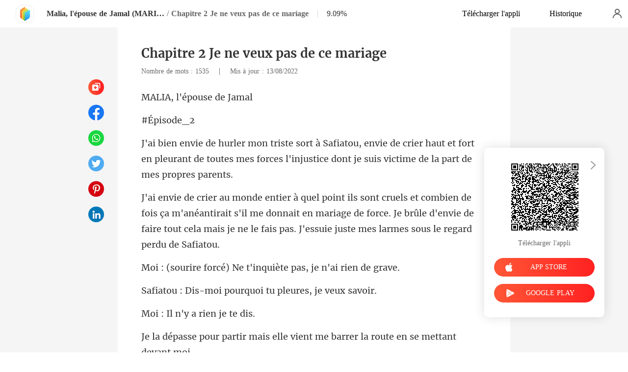

--- FILE ---
content_type: text/html; charset=utf-8
request_url: https://m.kifflire.com/readBook/7607410/342824/Malia-l%C3%A9pouse-de-Jamal-MARIAGE-FORC%C3%89
body_size: 45386
content:
<!doctype html>
<html data-n-head-ssr lang="fr" dir="ltr" data-n-head="%7B%22lang%22:%7B%22ssr%22:%22fr%22%7D,%22dir%22:%7B%22ssr%22:%22ltr%22%7D%7D">
<head prefix="og: http://ogp.me/ns# fb: http://ogp.me/ns/fb#" data-n-head="%7B%22prefix%22:%7B%22ssr%22:%22og:%20http://ogp.me/ns#%20fb:%20http://ogp.me/ns/fb#%22%7D%7D">
    <meta http-equiv="Expires" content="0"/>
    <meta http-equiv="Pragma" content="no-cache"/>
    <meta http-equiv="Cache-control" content="no-cache"/>
    <meta http-equiv="Cache" content="no-cache"/>
    <title>Malia, l&#x27;épouse de Jamal (MARIAGE FORCÉ) Chapitre 2 Je ne veux pas de ce mariage - Jessy chro -  - Kifflire</title><meta  charset="utf-8"/><meta  name="viewport" content="width=device-width, initial-scale=1.0, maximum-scale=1.0, minimum-scale=1.0, user-scalable=no"/><meta  name="keywords" content=""/><meta  name="description" content="Lisez en ligne le Malia, l&#x27;épouse de Jamal (MARIAGE FORCÉ) Chapitre 2 Je ne veux pas de ce mariage de Jessy chro sur Kifflire, raconte une histoire sur  : Malia DIARRA est une jeune femme âgée de 27ans, elle est étudiante en droits et réside à Bamako, la capitale du Mali avec sa famille. 

Sa"/><meta  property="og:locale" content="fr_FR"/><meta  property="og:type" content="book"/><meta  property="og:title" content="Malia, l&#x27;épouse de Jamal (MARIAGE FORCÉ) Chapitre 2 Je ne veux pas de ce mariage - Jessy chro -  - Kifflire"/><meta  property="og:description" content="Lisez en ligne le Malia, l&#x27;épouse de Jamal (MARIAGE FORCÉ) Chapitre 2 Je ne veux pas de ce mariage de Jessy chro sur Kifflire, raconte une histoire sur  : Malia DIARRA est une jeune femme âgée de 27ans, elle est étudiante en droits et réside à Bamako, la capitale du Mali avec sa famille. 

Sa"/><meta  property="og:url" content="https://m.kifflire.com/readBook/7607410/342824/Malia-l%C3%A9pouse-de-Jamal-MARIAGE-FORC%C3%89"/><meta  property="og:site_name" content="https://m.kifflire.com"/><meta  property="og:image" content="https://cos-frres.cdreader.com/site-410(new)/0/7607/coverbigger.jpg?v=d1fa999ac8ad1378848d3aa1af1adbbc"/><meta  property="og:image:alt" content="Malia, l&#x27;épouse de Jamal (MARIAGE FORCÉ)"/><meta  property="og:book:author" content="Jessy chro"/><meta  property="og:book:release_date" content="2022-08-13T20:14:37+00:00"/><meta  property="og:book:tag" content="Mariage arrangé"/><meta  property="og:book:tag" content="Amour forcé"/><meta  property="og:book:tag" content="Noble"/><meta  property="og:book:tag" content="Beau gosse"/><link  rel="icon" type="image/x-icon" href="/favicon.ico"><link  rel="stylesheet" href="/swiper/swiper.min.css" defer><script  src="/sensorsdata.min.1.26.11.js" type="text/javascript" charset="utf-8" defer></script><script  src="/swiper/swiper-bundle.min.js" type="text/javascript" charset="utf-8" defer></script><script  src="/swiper/vue-awesome-swiper.js" type="text/javascript" charset="utf-8" defer></script><script  data-hid="gtm-script">if(!window._gtm_init){window._gtm_init=1;(function(w,n,d,m,e,p){w[d]=(w[d]==1||n[d]=='yes'||n[d]==1||n[m]==1||(w[e]&&w[e][p]&&w[e][p]()))?1:0})(window,navigator,'doNotTrack','msDoNotTrack','external','msTrackingProtectionEnabled');(function(w,d,s,l,x,y){w[x]={};w._gtm_inject=function(i){if(w.doNotTrack||w[x][i])return;w[x][i]=1;w[l]=w[l]||[];w[l].push({'gtm.start':new Date().getTime(),event:'gtm.js'});var f=d.getElementsByTagName(s)[0],j=d.createElement(s);j.async=true;j.src='https://www.googletagmanager.com/gtm.js?id='+i;f.parentNode.insertBefore(j,f);}})(window,document,'script','dataLayer','_gtm_ids','_gtm_inject')}</script><script  data-hid="google-tag-manager">!function(e,t,a,n,g){e[n]=e[n]||[],e[n].push({"gtm.start":(new Date).getTime(),event:"gtm.js"});var m=t.getElementsByTagName(a)[0],r=t.createElement(a);r.async=!0,r.src="https://www.googletagmanager.com/gtm.js?id=GTM-N5NTPC4",m.parentNode.insertBefore(r,m)}(window,document,"script","dataLayer")</script><script  data-hid="google-tag-manager-ldjson" type="application/ld+json">{"@context":"https://schema.org","@type":"WebSite","url":"https://m.kifflire.com","potentialAction":[{"@type":"SearchAction","target":"https://m.kifflire.com/searchHistory?keyword={search_term_string}","query-input":"required name=search_term_string"}]}</script><script  data-hid="google-tag-appinfo-ldjson" type="application/ld+json">{"@context":"https://schema.org","@type":"SoftwareApplication","name":"Kifflire","applicationCategory":"EntertainmentApplication","aggregateRating":{"@type":"AggregateRating","ratingValue":4.1,"ratingCount":17892},"offers":{"@type":"Offer","price":0}}</script><script  data-hid="ldjson-chapter-breadcrumb-schema" type="application/ld+json">{"@context":"https://schema.org","@type":"BreadcrumbList","itemListElement":[{"@type":"ListItem","position":1,"name":"Accueil","item":"https://m.kifflire.com"},{"@type":"ListItem","position":2,"name":"Romance","item":"https://m.kifflire.com/Books/Femme/Romance"},{"@type":"ListItem","position":3,"name":"Malia, l'épouse de Jamal (MARIAGE FORCÉ)","item":"https://m.kifflire.com/bookDetail/7607410/Romance/Malia-lépouse-de-Jamal-MARIAGE-FORCÉ"},{"@type":"ListItem","position":4,"name":"Chapitre 2 Je ne veux pas de ce mariage","item":"https://m.kifflire.com/readBook/7607410/342824/Malia-lépouse-de-Jamal-MARIAGE-FORCÉ"}]}</script><script  data-hid="ldjson-chapter-schema" type="application/ld+json">{"@context":"https://schema.org","@type":["Article","Chapter"],"@id":"https://m.kifflire.com/readBook/7607410/342824/Malia-lépouse-de-Jamal-MARIAGE-FORCÉ","name":"Chapitre 2 Je ne veux pas de ce mariage","headline":"Chapitre 2 Je ne veux pas de ce mariage","pageStart":2,"pageEnd":2,"datePublished":"2022-08-13T20:50:50","inLanguage":"fr","author":{"@type":"Person","name":"Jessy chro"},"url":"https://m.kifflire.com/readBook/7607410/342824/Malia-lépouse-de-Jamal-MARIAGE-FORCÉ","isPartOf":{"@id":"https://m.kifflire.com/bookDetail/7607410/Romance/Malia-lépouse-de-Jamal-MARIAGE-FORCÉ","@type":"Book","author":{"@type":"Person","name":"Jessy chro"},"name":"Malia, l'épouse de Jamal (MARIAGE FORCÉ)","publisher":{"@type":"Organization","name":"Kifflire","url":"https://m.kifflire.com"}}}</script><link rel="stylesheet" href="/_cd/css/b74b808.css"><link rel="stylesheet" href="/_cd/css/b2d5c14.css"><link rel="stylesheet" href="/_cd/css/dec8705.css"><link rel="stylesheet" href="/_cd/css/83e4c78.css"><link rel="stylesheet" href="/_cd/css/897f292.css"><link rel="stylesheet" href="/_cd/css/890996f.css"><link rel="stylesheet" href="/_cd/css/6a9c7bf.css"><link rel="stylesheet" href="/_cd/css/1fb12a3.css"><link rel="stylesheet" href="/_cd/css/07d574c.css">
    <meta name="p:domain_verify" content="24323b0e8d340a5c250f0c29f8506daf"/>
    <script>var g_environment={ASPNETCORE_ENVIRONMENT:"pro",langenv:"fr"};!function(e){var o;if("function"==typeof define&&define.amd&&(define(e),o=!0),"object"==typeof exports&&(module.exports=e(),o=!0),!o){var n=window.Cookies,i=window.Cookies=e();i.noConflict=function(){return window.Cookies=n,i}}}((function(){function e(){for(var e=0,o={};e<arguments.length;e++){var n=arguments[e];for(var i in n)o[i]=n[i]}return o}function o(e){return e.replace(/(%[0-9A-Z]{2})+/g,decodeURIComponent)}return function n(i){function t(){}function r(o,n,r){if("undefined"!=typeof document){"number"==typeof(r=e({path:"/"},t.defaults,r)).expires&&(r.expires=new Date(1*new Date+864e5*r.expires)),r.expires=r.expires?r.expires.toUTCString():"";try{var c=JSON.stringify(n);/^[\{\[]/.test(c)&&(n=c)}catch(e){}n=i.write?i.write(n,o):encodeURIComponent(String(n)).replace(/%(23|24|26|2B|3A|3C|3E|3D|2F|3F|40|5B|5D|5E|60|7B|7D|7C)/g,decodeURIComponent),o=encodeURIComponent(String(o)).replace(/%(23|24|26|2B|5E|60|7C)/g,decodeURIComponent).replace(/[\(\)]/g,escape);var a="";for(var s in r)r[s]&&(a+="; "+s,!0!==r[s]&&(a+="="+r[s].split(";")[0]));return document.cookie=o+"="+n+a}}function c(e,n){if("undefined"!=typeof document){for(var t={},r=document.cookie?document.cookie.split("; "):[],c=0;c<r.length;c++){var a=r[c].split("="),s=a.slice(1).join("=");n||'"'!==s.charAt(0)||(s=s.slice(1,-1));try{var m=o(a[0]);if(s=(i.read||i)(s,m)||o(s),n)try{s=JSON.parse(s)}catch(e){}if(t[m]=s,e===m)break}catch(e){}}return e?t[e]:t}}return t.set=r,t.get=function(e){return c(e,!1)},t.getJSON=function(e){return c(e,!0)},t.remove=function(o,n){r(o,"",e(n,{expires:-1}))},t.defaults={},t.withConverter=n,t}((function(){}))})),Cookies.set("env",g_environment.ASPNETCORE_ENVIRONMENT),Cookies.set("lang",g_environment.langenv);var LANG=g_environment.langenv,ENV=g_environment.ASPNETCORE_ENVIRONMENT,ua="",ipad="",isIphone="",isAndroid="",isMobile="",hostList={ft:{pc:"www.cdreader.com",h5:"mob.cdreader.com"},en:{pc:"www.moboreader.com",h5:"m.moboreader.com"},sp:{pc:"www.manobook.com",h5:"m.manobook.com"},pt:{pc:"www.lera.mobi",h5:"m.lera.mobi"},fr:{pc:"www.kifflire.com",h5:"m.kifflire.com"},ru:{pc:"www.litradnovie.com",h5:"m.litradnovie.com"},jp:{pc:"www.soukainovel.com",h5:"m.soukainovel.com"},id:{pc:"www.bakisah.com",h5:"m.bakisah.com"},th:{pc:"www.meghabook.com",h5:"m.meghabook.com"}};try{if(isIphone=!(ipad=(ua=navigator.userAgent).match(/(iPad).*OS\s([\d_]+)/))&&ua.match(/(iPhone\sOS)\s([\d_]+)/),isAndroid=ua.match(/(Android)\s+([\d.]+)/),isMobile=isIphone||isAndroid,"micromessenger"==window.navigator.userAgent.toLowerCase().match(/MicroMessenger/i)){var system={win:!1,mac:!1},p=navigator.platform;system.win=0==p.indexOf("Win"),system.mac=0==p.indexOf("Mac"),isMobile=!system.win&&!system.mac}if(!isMobile){var url=window.location.href,isReplace=!1;(ENV.includes("dev")||ENV.includes("test")||ENV.includes("stage"))&&(window.location.href.includes("officialwebsitec1mobile")&&(isReplace=!0),url=window.location.href.replace("officialwebsitec1mobile","officialwebsitec1pc")),"pro"===ENV&&(window.location.href.includes(hostList[LANG].h5)&&(isReplace=!0),url=window.location.href.replace(hostList[LANG].h5,hostList[LANG].pc)),-1===window.location.host.indexOf("192.168")&&isReplace?window.location.href=url:console.log("url",url)}}catch(e){console.error(e)}var time=null;function setRem(){try{let e=document.documentElement.clientWidth||document.body.clientWidth,o=10;(document.location.pathname.indexOf("pay")>-1||document.location.pathname.indexOf("thirdPay")>-1)&&e>750&&(e=750),document.getElementsByTagName("html")[0].style.fontSize=e/o+"px"}catch(e){}}setRem(),window.onresize=function(){window&&(setRem(),clearTimeout(time),time=setTimeout(()=>{setRem()},1e3))},document.addEventListener("gesturestart",(function(e){e.preventDefault()}))</script>
</head>
<body >
<noscript  data-hid="gtm-noscript" data-pbody="true"></noscript><div data-server-rendered="true" id="__cd"><!----><div id="__layout"><div max="3" class="readBook" data-v-6b668cb3><div class="header-box" style="display:none;" data-v-6b668cb3 data-v-6b668cb3><div class="top flex-ac-js" data-v-6b668cb3><a href="/" class="flex nuxt-link-active" data-v-6b668cb3><div class="logo van-image" data-v-6b668cb3><img src="/_cd/img/logo.8f29217.png" alt="Kifflire" class="van-image__img"></div></a> <div class="right-box flex-ac" data-v-6b668cb3><div class="head-box flex-ac" data-v-6b668cb3><div class="share-icon" data-v-6b668cb3></div> <div langTxt="[object Object]" lang="fr" class="flex" data-v-15de7939 data-v-6b668cb3><!----> <div id="copyBtn" data-clipboard-text="" class="downloadIcon black mini" data-v-15de7939></div> <!----></div></div></div></div> <div class="navbar flex-ac-js" data-v-6b668cb3><img alt="leftIcon" src="[data-uri]" class="leftIcon" data-v-6b668cb3> <div class="navbar-content flex-ac" data-v-6b668cb3><a href="/bookDetail/7607410/Romance/Malia-l%C3%A9pouse-de-Jamal-MARIAGE-FORC%C3%89" class="n-title van-ellipsis" data-v-6b668cb3>
            Malia, l'épouse de Jamal (MARIAGE FORCÉ)
          </a> <span class="line" data-v-6b668cb3>/</span> <span class="percent" data-v-6b668cb3>Chapitre 2</span></div> <div class="van-overlay" style="display:none;" data-v-6b668cb3 data-v-6b668cb3><div class="share-items" data-v-6b668cb3><div class="item" data-v-6b668cb3><span class="share-icon copy" data-v-6b668cb3></span> <span data-v-6b668cb3>Copier</span></div> </div></div></div></div> <div class="bottom-box flex-ac-js" style="display:none;" data-v-6b668cb3 data-v-6b668cb3><a href="/readBook/7607410/342818/Malia-l%C3%A9pouse-de-Jamal-MARIAGE-FORC%C3%89" class="box prev" data-v-6b668cb3><img alt="icon" src="[data-uri]" class="icon" data-v-6b668cb3> <p data-v-6b668cb3>Précédent</p></a> <div class="left" data-v-6b668cb3><img alt="icon" src="[data-uri]" class="icon" data-v-6b668cb3> <p data-v-6b668cb3>Table des matières</p></div> <a href="/readBook/7607410/342825/Malia-l%C3%A9pouse-de-Jamal-MARIAGE-FORC%C3%89" class="box next" data-v-6b668cb3><img alt="icon" src="[data-uri]" class="icon" data-v-6b668cb3> <p data-v-6b668cb3>Suivant</p></a></div> <div langTxt="[object Object]" configUrl="[object Object]" class="readBook-user" data-v-02edad16 data-v-6b668cb3><div class="van-overlay" style="display:none;" data-v-02edad16 data-v-02edad16></div> <div class="user-box" data-v-02edad16><div class="top flex-ac-js" data-v-02edad16><span class="van-ellipsis name" data-v-02edad16></span> <div class="right flex-ac" data-v-02edad16><img alt="icon" src="[data-uri]" class="icon" data-v-02edad16> <span data-v-02edad16>0</span></div></div> <div class="item flex-ac-js" data-v-02edad16><div class="left flex-ac" data-v-02edad16><img alt="icon" src="[data-uri]" class="icon" data-v-02edad16> <span data-v-02edad16>Recharger</span></div> <img alt="rightIcon" src="[data-uri]" class="rightIcon" data-v-02edad16></div> <div class="item flex-ac-js" data-v-02edad16><div class="left flex-ac" data-v-02edad16><img alt="icon" src="[data-uri]" class="icon" data-v-02edad16> <span data-v-02edad16>Historique</span></div> <img alt="rightIcon" src="[data-uri]" class="rightIcon" data-v-02edad16></div> <div class="item flex-ac-js" data-v-02edad16><div class="left flex-ac" data-v-02edad16><img alt="icon" src="[data-uri]" class="icon" data-v-02edad16> <span data-v-02edad16>Déconnexion</span></div> <img alt="rightIcon" src="[data-uri]" class="rightIcon" data-v-02edad16></div> <div class="item flex-ac-js" data-v-02edad16><div class="left flex-ac" data-v-02edad16><img alt="icon" src="[data-uri]" class="icon" data-v-02edad16> <span data-v-02edad16>Télécharger l'appli</span></div> <img alt="rightIcon" src="[data-uri]" class="rightIcon" data-v-02edad16></div> <div class="h50" data-v-02edad16></div></div></div> <div data-v-58d3f77c data-v-6b668cb3><div class="van-overlay" style="display:none;" data-v-58d3f77c data-v-58d3f77c></div> <div class="catalogue" style="display:none;" data-v-58d3f77c data-v-58d3f77c><div class="van-pull-refresh" data-v-58d3f77c><div class="van-pull-refresh__track" style="transition-duration:0ms;transform:;"><div class="van-pull-refresh__head"></div><div class="content" data-v-58d3f77c><div class="bookInfo flex" data-v-58d3f77c><div class="bookImage van-image" data-v-73761e3b data-v-58d3f77c><img src="https://cos-frres.cdreader.com/site-410(new)/0/7607/coverbig.jpg?v=d1fa999ac8ad1378848d3aa1af1adbbc&amp;imageMogr2/format/webp" alt="Malia, l'épouse de Jamal (MARIAGE FORCÉ)" class="van-image__img"><div class="van-image__loading"><i class="van-icon van-icon-photo van-image__loading-icon"><!----></i></div></div> <div class="right" data-v-58d3f77c><a href="/bookDetail/7607410/Romance/Malia-l%C3%A9pouse-de-Jamal-MARIAGE-FORC%C3%89" class="title van-multi-ellipsis--l2" data-v-58d3f77c><h2 class="bookname" data-v-58d3f77c>Malia, l'épouse de Jamal (MARIAGE FORCÉ)</h2></a> <a href="/author/Jessy-chro-127188361" class="desc van-ellipsis" data-v-58d3f77c>Auteur:Jessy chro</a> <a href="/Books/Femme/Romance" class="desc van-ellipsis" data-v-58d3f77c>Genre: Romance</a></div> <img alt="sortIcon" src="[data-uri]" class="sortIcon-right" data-v-58d3f77c></div> <div data-v-58d3f77c><div class="van-sticky"><div class="sticky-title flex-ac-js" data-v-58d3f77c><p class="title van-ellipsis" data-v-58d3f77c>Malia, l'épouse de Jamal (MARIAGE FORCÉ)</p> <img alt="sortIcon" src="[data-uri]" class="sortIcon" data-v-58d3f77c></div></div></div> <div role="feed" class="list van-list" data-v-58d3f77c><div class="van-list__placeholder"></div></div></div></div></div></div></div> <div class="van-pull-refresh" data-v-6b668cb3><div class="van-pull-refresh__track" style="transition-duration:0ms;transform:;"><div class="van-pull-refresh__head"></div><div role="feed" head-height="10" class="van-list" data-v-6b668cb3> <section style="min-height:105vh;" data-v-6b668cb3><div class="pd-box" data-v-6b668cb3><!----> <h1 class="chapter-num" data-v-6b668cb3>
            Malia, l'épouse de Jamal (MARIAGE FORCÉ)
          </h1> <h2 class="chapter-name" data-v-6b668cb3>
            Chapitre 2 Je ne veux pas de ce mariage
          </h2> <div class="chapter-info" data-v-6b668cb3><span class="chapter-word" data-v-6b668cb3>Nombre de mots : 1535 </span>
               |   
            <span class="chapter-time" data-v-6b668cb3>Mis à jour : 13/08/2022</span></div> <style data-v-6b668cb3>
            p.XMIRd::before{content: attr(ZMagH)} p.XMIRd::after{content: attr(orCXO)} p.Ef9l9::before{content: attr(iEIRH)} p.Ef9l9::after{content: attr(obMbH)} p.CCzA9::before{content: attr(mD69y)} p.CCzA9::after{content: attr(yb5uh)} p.Ifz6K::before{content: attr(BazU1)} p.Ifz6K::after{content: attr(K53Bp)} p.bwK1E::before{content: attr(TZoZj)} p.bwK1E::after{content: attr(fhsE9)} p.VEIPJ::before{content: attr(H3K3S)} p.VEIPJ::after{content: attr(mybts)} p.k9gl1::before{content: attr(Mpnev)} p.k9gl1::after{content: attr(RxK84)} p.H2Vdk::before{content: attr(bOHC2)} p.H2Vdk::after{content: attr(Mujxu)} p.DhNtG::before{content: attr(Uw7rO)} p.DhNtG::after{content: attr(cHwXi)} p.Xmszh::before{content: attr(KRqYy)} p.Xmszh::after{content: attr(lssVs)} p.lfRZb::before{content: attr(fO4Dn)} p.lfRZb::after{content: attr(UlLUK)} p.kc5BH::before{content: attr(HLnq4)} p.kc5BH::after{content: attr(L4tnx)} p.VPXbQ::before{content: attr(J87YA)} p.VPXbQ::after{content: attr(F948M)} p.zGsYD::before{content: attr(R9ffP)} p.zGsYD::after{content: attr(M6seI)} p.x9YOz::before{content: attr(FAss4)} p.x9YOz::after{content: attr(DtkCk)} p.IKigM::before{content: attr(Fgegf)} p.IKigM::after{content: attr(Gt2Wk)} p.LwJhI::before{content: attr(etNNc)} p.LwJhI::after{content: attr(ga9xL)} p.PB3FP::before{content: attr(z2Uch)} p.PB3FP::after{content: attr(nghuV)} p.j6EVy::before{content: attr(Hwqbw)} p.j6EVy::after{content: attr(WCPD3)} p.WzAOj::before{content: attr(S3g8N)} p.WzAOj::after{content: attr(bRuMU)} p.c2ee4::before{content: attr(a3iT2)} p.c2ee4::after{content: attr(UI70F)} p.VJyDY::before{content: attr(bph3P)} p.VJyDY::after{content: attr(nJ3gu)} p.F66TY::before{content: attr(fOGMi)} p.F66TY::after{content: attr(YyitX)} p.j5nsw::before{content: attr(GcstE)} p.j5nsw::after{content: attr(VMLxl)} p.jC0oC::before{content: attr(wIfWh)} p.jC0oC::after{content: attr(YB3tF)} p.sWGVI::before{content: attr(s8n71)} p.sWGVI::after{content: attr(XkoE0)} p.aoMI9::before{content: attr(qXJZX)} p.aoMI9::after{content: attr(MNZwg)} p.PtrDn::before{content: attr(jl7Rn)} p.PtrDn::after{content: attr(SOPiM)} p.xfZk0::before{content: attr(fdKRw)} p.xfZk0::after{content: attr(xqKk6)} p.BpOS8::before{content: attr(vqGS1)} p.BpOS8::after{content: attr(TJV2H)} p.T2UYM::before{content: attr(wiSpl)} p.T2UYM::after{content: attr(GlNz4)} p.oBRFy::before{content: attr(gU8kY)} p.oBRFy::after{content: attr(kqiUh)} p.fapjl::before{content: attr(befar)} p.fapjl::after{content: attr(Iu6zo)} p.AYZWp::before{content: attr(bevZU)} p.AYZWp::after{content: attr(B2ciU)} p.GjpfR::before{content: attr(b3oau)} p.GjpfR::after{content: attr(PstDj)} p.kbykK::before{content: attr(icoqu)} p.kbykK::after{content: attr(rBQ35)} p.z3R6k::before{content: attr(ePOXj)} p.z3R6k::after{content: attr(U3tSs)} p.TTpAT::before{content: attr(gytSi)} p.TTpAT::after{content: attr(Y8Tl2)} p.ovdtn::before{content: attr(ctA45)} p.ovdtn::after{content: attr(UUfWB)} p.Q5GQr::before{content: attr(xuqaZ)} p.Q5GQr::after{content: attr(kQrrN)} p.Cb0pn::before{content: attr(QbhLB)} p.Cb0pn::after{content: attr(Md2Nl)} p.wyCGz::before{content: attr(NEWJb)} p.wyCGz::after{content: attr(dB71v)} p.rqifa::before{content: attr(DC7qy)} p.rqifa::after{content: attr(qRodq)} p.iSfN7::before{content: attr(YeDKm)} p.iSfN7::after{content: attr(rtCxm)} p.i8Tqv::before{content: attr(Lwr6g)} p.i8Tqv::after{content: attr(AS7JW)} p.U9qKO::before{content: attr(dDI8v)} p.U9qKO::after{content: attr(cA674)} p.EjIBZ::before{content: attr(RHU8w)} p.EjIBZ::after{content: attr(M6Yza)} p.Uz0Rk::before{content: attr(CCB8v)} p.Uz0Rk::after{content: attr(UiQ93)} p.OzWLS::before{content: attr(RG3AO)} p.OzWLS::after{content: attr(vVwWd)} p.bdFD0::before{content: attr(nRfEO)} p.bdFD0::after{content: attr(BNviE)} p.O0xqg::before{content: attr(US1g5)} p.O0xqg::after{content: attr(cxNDv)} p.ae5bp::before{content: attr(fOw9o)} p.ae5bp::after{content: attr(sOxLh)} p.RyRcu::before{content: attr(Oxknv)} p.RyRcu::after{content: attr(FvKWr)} p.iIxXA::before{content: attr(xcmZ8)} p.iIxXA::after{content: attr(TavLg)} p.zmuow::before{content: attr(ou1mK)} p.zmuow::after{content: attr(InUtK)} p.wK3Yp::before{content: attr(McA4e)} p.wK3Yp::after{content: attr(T9eQE)} p.a64bT::before{content: attr(ptKZ0)} p.a64bT::after{content: attr(qJISs)} p.fq7cQ::before{content: attr(syC9h)} p.fq7cQ::after{content: attr(KTzTY)} p.W6YKA::before{content: attr(SB8Ln)} p.W6YKA::after{content: attr(yQavt)} p.LbQWV::before{content: attr(J1os3)} p.LbQWV::after{content: attr(AtpXH)} p.GID1W::before{content: attr(Od331)} p.GID1W::after{content: attr(oTs1n)} p.tN4M0::before{content: attr(wWefu)} p.tN4M0::after{content: attr(oGB8J)} p.ZeL6m::before{content: attr(EBIWB)} p.ZeL6m::after{content: attr(eSByl)} p.uCCd4::before{content: attr(eyG1K)} p.uCCd4::after{content: attr(k1Axm)} p.ppCXY::before{content: attr(xghwP)} p.ppCXY::after{content: attr(KWEor)} p.t4Npu::before{content: attr(H2rji)} p.t4Npu::after{content: attr(YPGiL)} p.qmvya::before{content: attr(qSNov)} p.qmvya::after{content: attr(IEZn2)} p.sFpk9::before{content: attr(ob7Mm)} p.sFpk9::after{content: attr(oWalD)} p.AxPch::before{content: attr(FZUAb)} p.AxPch::after{content: attr(c7BRN)} p.pyEHK::before{content: attr(MCOql)} p.pyEHK::after{content: attr(XJFo4)} p.WAVR6::before{content: attr(MZSWM)} p.WAVR6::after{content: attr(zlv7Y)} p.xojni::before{content: attr(cHT8v)} p.xojni::after{content: attr(hDjVP)} p.faUvq::before{content: attr(EF6Nj)} p.faUvq::after{content: attr(Vr6mW)} p.cRGoR::before{content: attr(nRUko)} p.cRGoR::after{content: attr(O68B5)} p.bJJIT::before{content: attr(ocDru)} p.bJJIT::after{content: attr(UuPuG)} p.GdDXf::before{content: attr(U4Pqb)} p.GdDXf::after{content: attr(LDeuu)} p.avbQj::before{content: attr(JNtN0)} p.avbQj::after{content: attr(om0d0)} p.lsvHi::before{content: attr(Vj8wi)} p.lsvHi::after{content: attr(hJoRd)} p.CYYr7::before{content: attr(Ktgxy)} p.CYYr7::after{content: attr(Zk3L2)} p.MUqxP::before{content: attr(MDx49)} p.MUqxP::after{content: attr(NpNX1)} 
          </style> <div class="chapter-content chapterEnd" data-v-6b668cb3><div data-v-6b668cb3><p ZMagH="MALIA, l" orCXO="de Jamal" class="p_sj XMIRd">'épouse </p><p obMbH="de_2" iEIRH="#Ép" class="p_sj Ef9l9">iso</p><p mD69y="J'ai bien envie de hurler mon triste sort à Safiatou, envie d" yb5uh="tice dont je suis victime de la part de mes propres parents. " class="p_sj CCzA9">e crier haut et fort en pleurant de toutes mes forces l'injus</p><p K53Bp="ela mais je ne le fais pas. J'essuie juste mes larmes sous le regard perdu de Safiatou." BazU1="J'ai envie de crier au monde entier à quel point ils sont cruels et combien de fois ç" class="p_sj Ifz6K">a m'anéantirait s'il me donnait en mariage de force. Je brûle d'envie de faire tout c</p><p TZoZj="Moi : (sourire forcé)" fhsE9="e n'ai rien de grave." class="p_sj bwK1E"> Ne t'inquiète pas, j</p><p H3K3S="Safiatou : Dis-moi" mybts="es, je veux savoir." class="p_sj VEIPJ"> pourquoi tu pleur</p><p RxK84="je te dis." Mpnev="Moi : Il n" class="p_sj k9gl1">'y a rien </p><p Mujxu="oute en se mettant devant moi." bOHC2="Je la dépasse pour partir ma" class="p_sj H2Vdk">is elle vient me barrer la r</p><p cHwXi="i s'il te plaît.." Uw7rO="Moi : (soupire " class="p_sj DhNtG">d'angoisse) Saf</p><p KRqYy="Safiatou : Je ne te lâche" lssVs="auras pas dit ce que tu as." class="p_sj Xmszh">rai pas tant que tu ne m'</p><p UlLUK="e viendra toujours me barrer la route telle que je la connais." fO4Dn="Elle croise les bras et est décidée à savoir ce qui m'arrive." class="p_sj lfRZb"> Je n'essaie même pas de passer une seconde fois parce qu'ell</p><p HLnq4="Elle a toujours été comme ça. Quand elle a un objectif en" L4tnx="que je suis pareille. Nous sommes toutes les deux têtues..." class="p_sj kc5BH"> tête, rien ni personne ne l'arrête. Ça tombe bien parce </p><p J87YA="J'ai décidé de ne rien lui dire et je compte m'en teni" F948M="s, elle fait pareille et on se regarde dans les yeux..." class="p_sj VPXbQ">r à ça. Elle ne me fera pas craquer. Je croise les bra</p><p R9ffP="Safiatou : (un peu en colè" M6seI="e ? Tu es sérieuse là Malia?" class="p_sj zGsYD">re) Tu ne veux rien me dir</p><p FAss4="Moi : (triste) Écoutes Safi...je n'ai pas" DtkCk="r le moment, comprends-moi s'il te plaît." class="p_sj x9YOz"> envie de parler de ça avec quelqu'un pou</p><p Fgegf="Safiatou : Même pas avec moi? T" Gt2Wk="u'on devrait tout se dire Malia.." class="p_sj IKigM">a meilleure amie ? Je croyais q</p><p etNNc="Moi : Je ne refus" ga9xL="ut se dire mais..." class="p_sj LwJhI">e pas, on doit to</p><p nghuV="minute à l'autre, il faut regagner nos amphithéâtres.." z2Uch="Je ne finis pas ma phrase, la sonnerie du campus m'i" class="p_sj PB3FP">nterrompt brusquement. Les cours vont débuter d'une </p><p WCPD3=" après les cours d'accord ?" Hwqbw="Moi : (parlant à Safi) On " class="p_sj j6EVy">parlera de tout ça ce soir</p><p bRuMU="de me dire ce qui t'arrive ? " S3g8N="Safiatou : (satisfaite) Ça ve" class="p_sj WzAOj">ut donc dire que tu acceptes </p><p a3iT2="Moi : (roulant des yeu" UI70F=" vais tout te raconter.." class="p_sj c2ee4">x) Oui tu as gagné, je</p><p nJ3gu="er Mali..." bph3P="Safiatou :" class="p_sj VJyDY"> C'est sup</p><p YyitX="ace dans ses bras." fOGMi="Elle se jette à " class="p_sj F66TY">mon cou et m'enl</p><p VMLxl="t'adore." GcstE="Safiato" class="p_sj j5nsw">u : Je </p><p wIfWh="Moi : (voix" YB3tF="Moi aussi.." class="p_sj jC0oC"> étouffée) </p><p s8n71="On s" XkoE0="lâche." class="p_sj sWGVI">e re</p><p MNZwg="lus, prend soin de toi.." qXJZX="Safiatou : (faisant un a" class="p_sj aoMI9">u-revoir de la main) À p</p><p SOPiM="plus.." jl7Rn="Moi " class="p_sj PtrDn">: À </p><p xqKk6=". Safi étudie la médecine et moi, le droit." fdKRw="Elle me fausse compagnie et se dirige ver" class="p_sj xfZk0">s son amphithéâtre, je fais aussi de même</p><p TJV2H="s par envie mais plutôt par obligation vu que c'est mon père qui m'y obligeait." vqGS1="Malgré nos différents choix de filières, on reste quand même de très bonnes ami" class="p_sj BpOS8">es. Au départ, je voulais aussi faire la médecine comme elle mais ce n'était pa</p><p wiSpl="Ça n'avait pas été facile pour le convaincre de me laisser faire le droit comme" GlNz4="mère qui lui a longuement parlé pour qu'il me laisse finalement faire le droit." class="p_sj T2UYM"> je l'ai toujours rêvé. Il a fallu l'intervention de mes oncles et aussi de ma </p><p kqiUh="as de si tôt puisqu'il a déjà recommencé en voulant m'imposer un mariage avec lequel je ne suis pas consentente." gU8kY="Mon père a toujours eu cette manie d'imposer les choses à ses enfants et à ses femmes. On doit toujours faire s" class="p_sj oBRFy">elon sa volonté, notre volonté à nous n'a jamais compté et je me rends compte que cette situation ne changera p</p><p Iu6zo="jamais au grand jamais, je n'ai imaginé que je serai confronté à ça un jour..." befar="Je n'ai vraiment pas envie de me marier à cet homme que je ne connais même p" class="p_sj fapjl">as. C'est vrai que le mariage forcé est un phénomène récurrent au Mali mais </p><p bevZU="Je pensais que mes parents étaient assez raiso" B2ciU="x mais je vois que je me suis gravement trompée." class="p_sj AYZWp">nnables pour me laisser faire mes propres choi</p><p PstDj="est en complicité avec ma mère. Je ne sais plus quoi faire." b3oau="Autrefois, je pouvais encore compter sur ma mère pour dissu" class="p_sj GjpfR">ader mon père de faire certaines choses mais cette fois, c'</p><p icoqu="Je fais mon entrée dans l'amphithéâtre où va se dérouler le cours de droit civil ce matin, je va" rBQ35="ire son entrée, on se lève tous pour le saluer, on s'asseoit par la suite et le cours a débuté..." class="p_sj kbykK">is m'asseoir sur l'une des chaises qui se trouvent près de la fenêtre. Le professeur vient de fa</p><p ePOXj="J'essaie de me concentrer même si t" U3tSs="s les dernières paroles de ma mère..." class="p_sj z3R6k">outes mes pensées sont tournées ver</p><p Y8Tl2=" soir" gytSi="****" class="p_sj TTpAT">**Le</p><p ctA45="Les cours ont pris fin aux en" UUfWB="s aimé que ça dure encore plus." class="p_sj ovdtn">virons de 19h quoique j'aurai</p><p xuqaZ="Safi et moi sommes sur le chemin de retour. Nous avons l'" kQrrN="ieux que marcher avec sa meilleure amie tout en papotant ?" class="p_sj Q5GQr">habitude de faire chemin ensemble pour rentrer. Quoi de m</p><p QbhLB="Comme promis, je lui ai tout rac" Md2Nl="riage et elle est restée sidérée." class="p_sj Cb0pn">onté concernant l'histoire du ma</p><p dB71v=" n'y crois pas... pourquoi ? " NEWJb="Safiatou : Tes parents veule" class="p_sj wyCGz">nt vraiment te faire ça ? Je</p><p DC7qy="Moi : (en pleurs) Je ne" qRodq="as de ce mariage Safi.." class="p_sj rqifa"> sais pas, je ne veux p</p><p YeDKm="Safiatou : Calme-toi ma belle, nou" rtCxm="ta mère ? Qu'est ce qu'elle en dit ?" class="p_sj iSfN7">s allons trouver une solution. Et </p><p AS7JW="i.. aides-moi s'il te plaît. Demande à tes parents de leur parler s'il te plaît.." Lwr6g="Moi : Elle est d'accord Safi, elle était au courant de tout cela depuis des ann" class="p_sj i8Tqv">ées et elle me l'a caché. Elle soutient mon père...ils vont détruire ma vie Saf</p><p dDI8v="Safiatou : Oui je le ferai, ne t'inquiète pas. Je" cA674="rler avec les tiens. Arrête de pleurer ma belle.." class="p_sj U9qKO"> vais en parler à mes parents et ils viendront pa</p><p M6Yza="merci beaucoup..." RHU8w="Moi : (en sanglo" class="p_sj EjIBZ">ts) Merci Safi, </p><p CCB8v="Safiatou : De rien" UiQ93="amies je te signale." class="p_sj Uz0Rk">, nous sommes des </p><p RG3AO="Moi " vVwWd="rci." class="p_sj OzWLS">: Me</p><p BNviE="ore ce que je ferai sans elle.." nRfEO="Je m'engouffre dans ses bras et" class="p_sj bdFD0"> on se câline longuement. J'ign</p><p US1g5="Safiatou : Et Kass" cxNDv="rant de tout ça ? " class="p_sj O0xqg">im ? Il est au cou</p><p fOw9o="Moi : Non, il n'est pas au courant, je ne lui" sOxLh="aut mieux qu'il ne sache rien pour le moment." class="p_sj ae5bp"> ai encore rien dit. Je crains sa réaction, v</p><p FvKWr="me tu voudras." Oxknv="Safiatou : D" class="p_sj RyRcu">'accord, com</p><p xcmZ8="On a marché pendant un bon moment encore avant d'arriver " TavLg="rtier. Sa maison est juste à quelques mètres de la mienne." class="p_sj iIxXA">dans notre quartier. Safiatou et moi habitons le même qua</p><p ou1mK="Moi : Bon" InUtK="a belle.." class="p_sj zmuow">ne nuit m</p><p T9eQE=" faire, tout ira bien ok?" McA4e="Safiatou : (souriante) Bo" class="p_sj wK3Yp">nne nuit et cesse de t'en</p><p qJISs="nt mon portail puis a continué sa route." ptKZ0="Je hoche de la tête et m'efforce de répo" class="p_sj a64bT">ndre à son sourire. Elle m'a laissé deva</p><p KTzTY="n'ai pas envie de revoir mes parents. Je m'excuse pour l'expression mais ils me répugnent..." syC9h="Je me retourne pour faire face au portail, je le regarde attentivement sans jamais trouver " class="p_sj fq7cQ">le courage de l'ouvrir et d'entrer à l'intérieur de notre concession. La vérité est que je </p><p SB8Ln="Après un long moment d'hésitation, j'ai finit " yQavt="on. Il n'y a personne dans la cour, tant mieux.." class="p_sj W6YKA">par ouvrir le portail et pénétrer dans la mais</p><p AtpXH=" de ma mère m'interpelle..." J1os3="Je me dépêche de regagner" class="p_sj LbQWV"> ma chambre quand la voix</p><p Od331="Ma mè" oTs1n="Malia!" class="p_sj GID1W">re : </p><p oGB8J=" de l'entrée.." wWefu="Je m'arrête " class="p_sj tN4M0">sur le seuil</p><p eSByl="alues pas? " EBIWB="Ma mère : " class="p_sj ZeL6m">Tu ne me s</p><p k1Axm="Bonsoir..." eyG1K="Moi : (to" class="p_sj uCCd4">n froid) </p><p KWEor="s dans le salon, il veut te parler." xghwP="Ma mère : Va te changer et reviens" class="p_sj ppCXY">. Ton père veut que tu le rejoigne</p><p YPGiL="rien à lui dire.." H2rji="Moi : Je suis fa" class="p_sj t4Npu">tiguée, je n'ai </p><p IEZn2=" plaît... obéis..." qSNov="Ma mère : (calmeme" class="p_sj qmvya">nt) Malia, s'il te</p><p ob7Mm="Je ne réplique plus, je continue juste ma route et arri" oWalD="ue mon père a à me dire mais je vais quand même y aller." class="p_sj sFpk9">ve dans ma chambre. Je n'ai aucune envie d'écouter ce q</p><p c7BRN="s à ses aises dans le plus grand fauteuil." FZUAb="Je me change sans prendre ma douche et v" class="p_sj AxPch">ais le rejoindre au salon. Il était assi</p><p MCOql="Moi : (froi" XJFo4="soir papa.." class="p_sj pyEHK">dement) Bon</p><p MZSWM="Mon père : Malia, " zlv7Y="toi s'il te plaît.." class="p_sj WAVR6">ma fille. Asseois-</p><p hDjVP=" bouillonne de rage rien qu'en le voyant.." cHT8v="Il m'indique un fauteuil du doigt et je pr" class="p_sj xojni">end place. C'est fou comme il m'énerve. Je</p><p EF6Nj="J'ai les deux mains posés su" Vr6mW="sol, mes poings se serrent.." class="p_sj faUvq">r mes cuisses et je fixe le </p><p O68B5="r ici c'est pour te parler de ton futur mariage avec Jamal Issa MAHAMAT.." nRUko="Mon père : Je suppose que tu connais déjà la raison pour laquelle je t'a" class="p_sj cRGoR">i fait venir ici, ta mère te l'a sûrement déjà dit. Si je t'ai fait veni</p><p UuPuG="n père a remarqué que je pleure." ocDru="Toujours la tête baissée, mes " class="p_sj bJJIT">larmes commencent à couler, mo</p><p U4Pqb="Mon père : Malia s'il te plaît... c'est pour ton bien que je" LDeuu="ent la famille MAHAMAT et crois-moi, tu seras bien là-bas..." class="p_sj GdDXf"> fais cela, Jamal est le meilleur pour toi... j'aime énormém</p><p JNtN0="Moi : (en sang" om0d0="ux pas papa...." class="p_sj avbQj">lots) Je ne ve</p><p hJoRd="ds se croisent." Vj8wi="Je relève ma tê" class="p_sj lsvHi">te et nos regar</p><p Zk3L2="n ni personne ne m'y obligera..." Ktgxy="Moi : (décidée) Je ne veux pas " class="p_sj CYYr7">me marier avec cet homme et rie</p><p MDx49="#À_" NpNX1="vre" class="p_sj MUqxP">sui</p><p kVf8G="" QZz3R="" class="p_sj Zdd4a"></p></div> <div role="separator" class="divider van-divider van-divider--hairline van-divider--content-center" data-v-6b668cb3>Fin du chapitre</div></div> <!----> <!----> <!----> <div class="toggle-box" data-v-6b668cb3><a href="/readBook/7607410/342818/Malia-l%C3%A9pouse-de-Jamal-MARIAGE-FORC%C3%89" class="chapter-btn active" data-v-6b668cb3>
              Précédent
            </a> <div class="interval" data-v-6b668cb3></div> <a href="/readBook/7607410/342825/Malia-l%C3%A9pouse-de-Jamal-MARIAGE-FORC%C3%89" class="chapter-btn active-btn" data-v-6b668cb3>
              Suivant
            </a></div></div> <div class="youlike-box" data-v-6b668cb3><h2 class="comments-title" data-v-6b668cb3>Inspirés de vos vus</h2> <div class="like-items" data-v-6b668cb3><a href="/bookDetail/20695410/Moderne/Le-retour-de-l%C3%A9pouse-ind%C3%A9sirable" class="like-item" data-v-6b668cb3><div author="Myriam Spicer" class="bookImage book-img van-image" data-v-73761e3b data-v-6b668cb3><img src="https://cos-frres.cdreader.com/site-410(new)/0/20695/coverorgin.jpg?v=3b6e2d57ce8edf391dda301d0999c9f0&amp;imageMogr2/format/webp" alt="Le retour de l'épouse indésirable" class="van-image__img"><div class="van-image__loading"><i class="van-icon van-icon-photo van-image__loading-icon"><!----></i></div></div> <h3 class="i-title van-multi-ellipsis--l2" data-v-6b668cb3>
                Le retour de l'épouse indésirable
              </h3> <p class="i-classify van-ellipsis" data-v-6b668cb3><a href="/author/Myriam-Spicer-42323696" data-v-6b668cb3>Myriam Spicer</a></p></a><a href="/bookDetail/22284410/Loup-garou/Une-danse-avec-trois-princes" class="like-item" data-v-6b668cb3><div author="Amused" class="bookImage book-img van-image" data-v-73761e3b data-v-6b668cb3><img src="https://cos-frres.cdreader.com/site-410(new)/0/22284/coverorgin.jpg?v=06eb943f131931df86a64b3a5c4896ff&amp;imageMogr2/format/webp" alt="Une danse avec trois princes" class="van-image__img"><div class="van-image__loading"><i class="van-icon van-icon-photo van-image__loading-icon"><!----></i></div></div> <h3 class="i-title van-multi-ellipsis--l2" data-v-6b668cb3>
                Une danse avec trois princes
              </h3> <p class="i-classify van-ellipsis" data-v-6b668cb3><a href="/author/Amused-42323696" data-v-6b668cb3>Amused</a></p></a><a href="/bookDetail/31301410/Fantaisie/Mon-Compagnon-a-Choisi-la-Fausse-S%C5%93ur-Qui-a-Vol%C3%A9-Ma-Vie" class="like-item" data-v-6b668cb3><div author="PageProfit Studio" class="bookImage book-img van-image" data-v-73761e3b data-v-6b668cb3><img src="https://cos-frres.cdreader.com/site-410(new)/0/31301/coverorgin.jpg?v=cb45e645c0469b68051a3cb263f1b0fe&amp;imageMogr2/format/webp" alt="Mon Compagnon a Choisi la Fausse Sœur Qui a Volé Ma Vie" class="van-image__img"><div class="van-image__loading"><i class="van-icon van-icon-photo van-image__loading-icon"><!----></i></div></div> <h3 class="i-title van-multi-ellipsis--l2" data-v-6b668cb3>
                Mon Compagnon a Choisi la Fausse Sœur Qui a Volé Ma Vie
              </h3> <p class="i-classify van-ellipsis" data-v-6b668cb3><a href="/author/PageProfit-Studio-158578440" data-v-6b668cb3>PageProfit Studio</a></p></a><a href="/bookDetail/29574410/Moderne/MON-FILS-SECRET-MA-REVANCHE" class="like-item" data-v-6b668cb3><div author="Canal" class="bookImage book-img van-image" data-v-73761e3b data-v-6b668cb3><img src="https://cos-frres.cdreader.com/site-410(new)/0/29574/coverorgin.jpg?v=a6b19961327f86573c88a298c73f866f&amp;imageMogr2/format/webp" alt="MON FILS SECRET, MA REVANCHE " class="van-image__img"><div class="van-image__loading"><i class="van-icon van-icon-photo van-image__loading-icon"><!----></i></div></div> <h3 class="i-title van-multi-ellipsis--l2" data-v-6b668cb3>
                MON FILS SECRET, MA REVANCHE 
              </h3> <p class="i-classify van-ellipsis" data-v-6b668cb3><a href="/author/Canal-182756522" data-v-6b668cb3>Canal</a></p></a><a href="/bookDetail/29912410/Moderne/Mon-mari-PDG-au-c%C5%93ur-de-pierre" class="like-item" data-v-6b668cb3><div author="Rowan West" class="bookImage book-img van-image" data-v-73761e3b data-v-6b668cb3><img src="https://cos-frres.cdreader.com/site-410(new)/0/29912/coverorgin.jpg?v=424ee491375ab58e706f666117a10be4&amp;imageMogr2/format/webp" alt="Mon mari PDG au cœur de pierre" class="van-image__img"><div class="van-image__loading"><i class="van-icon van-icon-photo van-image__loading-icon"><!----></i></div></div> <h3 class="i-title van-multi-ellipsis--l2" data-v-6b668cb3>
                Mon mari PDG au cœur de pierre
              </h3> <p class="i-classify van-ellipsis" data-v-6b668cb3><a href="/author/Rowan-West-42323696" data-v-6b668cb3>Rowan West</a></p></a><a href="/bookDetail/30129410/Loup-garou/R%C3%A9clamer-la-Luna-D%C3%A9laiss%C3%A9e" class="like-item" data-v-6b668cb3><div author="PageProfit Studio" class="bookImage book-img van-image" data-v-73761e3b data-v-6b668cb3><img src="https://cos-frres.cdreader.com/site-410(new)/0/30129/coverorgin.jpg?v=9a96681c964fd9e39007f28a2ebf6164&amp;imageMogr2/format/webp" alt="Réclamer la Luna Délaissée" class="van-image__img"><div class="van-image__loading"><i class="van-icon van-icon-photo van-image__loading-icon"><!----></i></div></div> <h3 class="i-title van-multi-ellipsis--l2" data-v-6b668cb3>
                Réclamer la Luna Délaissée
              </h3> <p class="i-classify van-ellipsis" data-v-6b668cb3><a href="/author/PageProfit-Studio-158578440" data-v-6b668cb3>PageProfit Studio</a></p></a></div></div></section><div class="van-list__placeholder"></div></div></div></div> <div langTxt="[object Object]" lang="fr" class="openApp flex-ac-js hideClose" data-v-4d9c3768 data-v-6b668cb3><div class="left-box flex-ac" data-v-4d9c3768><!----> <div class="info flex-ac" data-v-4d9c3768><img src="[data-uri]" alt="logo" class="logo" data-v-4d9c3768> <p data-v-4d9c3768>Bonus à réclamer dans l'application</p></div></div> <div id="copyBtn" data-clipboard-text="" class="right-box touch" data-v-4d9c3768>
    Ouvrir
  </div></div> <div class="chapterList_100" data-v-6b668cb3><a href="/readBook/7607410/342818/Malia-l%C3%A9pouse-de-Jamal-MARIAGE-FORC%C3%89" class="chapter-item" data-v-6b668cb3><span class="number" data-v-6b668cb3>1</span> <span class="van-ellipsis" data-v-6b668cb3>Chapitre 1 La nouvelle</span></a><a href="/readBook/7607410/342824/Malia-l%C3%A9pouse-de-Jamal-MARIAGE-FORC%C3%89" class="chapter-item" data-v-6b668cb3><span class="number" data-v-6b668cb3>2</span> <span class="van-ellipsis" data-v-6b668cb3>Chapitre 2 Je ne veux pas de ce mariage</span></a><a href="/readBook/7607410/342825/Malia-l%C3%A9pouse-de-Jamal-MARIAGE-FORC%C3%89" class="chapter-item" data-v-6b668cb3><span class="number" data-v-6b668cb3>3</span> <span class="van-ellipsis" data-v-6b668cb3>Chapitre 3 Jamal </span></a><a href="/readBook/7607410/342995/Malia-l%C3%A9pouse-de-Jamal-MARIAGE-FORC%C3%89" class="chapter-item" data-v-6b668cb3><span class="number" data-v-6b668cb3>4</span> <span class="van-ellipsis" data-v-6b668cb3>Chapitre 4 Je veux mourir</span></a><a href="/readBook/7607410/345593/Malia-l%C3%A9pouse-de-Jamal-MARIAGE-FORC%C3%89" class="chapter-item" data-v-6b668cb3><span class="number" data-v-6b668cb3>5</span> <span class="van-ellipsis" data-v-6b668cb3>Chapitre 5 Mon fils va se marier</span></a><a href="/readBook/7607410/352059/Malia-l%C3%A9pouse-de-Jamal-MARIAGE-FORC%C3%89" class="chapter-item" data-v-6b668cb3><span class="number" data-v-6b668cb3>6</span> <span class="van-ellipsis" data-v-6b668cb3>Chapitre 6 4 jours</span></a><a href="/readBook/7607410/352177/Malia-l%C3%A9pouse-de-Jamal-MARIAGE-FORC%C3%89" class="chapter-item" data-v-6b668cb3><span class="number" data-v-6b668cb3>7</span> <span class="van-ellipsis" data-v-6b668cb3>Chapitre 7 Malia a disparu</span></a><a href="/readBook/7607410/352247/Malia-l%C3%A9pouse-de-Jamal-MARIAGE-FORC%C3%89" class="chapter-item" data-v-6b668cb3><span class="number" data-v-6b668cb3>8</span> <span class="van-ellipsis" data-v-6b668cb3> Chapitre 8 Qui est ce Kassim  </span></a><a href="/readBook/7607410/352784/Malia-l%C3%A9pouse-de-Jamal-MARIAGE-FORC%C3%89" class="chapter-item" data-v-6b668cb3><span class="number" data-v-6b668cb3>9</span> <span class="van-ellipsis" data-v-6b668cb3>Chapitre 9 Recherche de Malia</span></a><a href="/readBook/7607410/369205/Malia-l%C3%A9pouse-de-Jamal-MARIAGE-FORC%C3%89" class="chapter-item" data-v-6b668cb3><span class="number" data-v-6b668cb3>10</span> <span class="van-ellipsis" data-v-6b668cb3>Chapitre 10 10 millions</span></a><a href="/readBook/7607410/389094/Malia-l%C3%A9pouse-de-Jamal-MARIAGE-FORC%C3%89" class="chapter-item" data-v-6b668cb3><span class="number" data-v-6b668cb3>11</span> <span class="van-ellipsis" data-v-6b668cb3>Chapitre 11 Malia est-elle encore vierge‽</span></a><a href="/readBook/7607410/398458/Malia-l%C3%A9pouse-de-Jamal-MARIAGE-FORC%C3%89" class="chapter-item" data-v-6b668cb3><span class="number" data-v-6b668cb3>12</span> <span class="van-ellipsis" data-v-6b668cb3>Chapitre 12 Je veux me suicider</span></a><a href="/readBook/7607410/398459/Malia-l%C3%A9pouse-de-Jamal-MARIAGE-FORC%C3%89" class="chapter-item" data-v-6b668cb3><span class="number" data-v-6b668cb3>13</span> <span class="van-ellipsis" data-v-6b668cb3>Chapitre 13 Jamal ne viendra pas</span></a><a href="/readBook/7607410/398460/Malia-l%C3%A9pouse-de-Jamal-MARIAGE-FORC%C3%89" class="chapter-item" data-v-6b668cb3><span class="number" data-v-6b668cb3>14</span> <span class="van-ellipsis" data-v-6b668cb3>Chapitre 14 Le nouveau couple</span></a><a href="/readBook/7607410/409214/Malia-l%C3%A9pouse-de-Jamal-MARIAGE-FORC%C3%89" class="chapter-item" data-v-6b668cb3><span class="number" data-v-6b668cb3>15</span> <span class="van-ellipsis" data-v-6b668cb3>Chapitre 15 Une nuit de noce pas comme les autres</span></a><a href="/readBook/7607410/409215/Malia-l%C3%A9pouse-de-Jamal-MARIAGE-FORC%C3%89" class="chapter-item" data-v-6b668cb3><span class="number" data-v-6b668cb3>16</span> <span class="van-ellipsis" data-v-6b668cb3>Chapitre 16 J'ai retiré le voile</span></a><a href="/readBook/7607410/409216/Malia-l%C3%A9pouse-de-Jamal-MARIAGE-FORC%C3%89" class="chapter-item" data-v-6b668cb3><span class="number" data-v-6b668cb3>17</span> <span class="van-ellipsis" data-v-6b668cb3>Chapitre 17 On s'est vu</span></a><a href="/readBook/7607410/409218/Malia-l%C3%A9pouse-de-Jamal-MARIAGE-FORC%C3%89" class="chapter-item" data-v-6b668cb3><span class="number" data-v-6b668cb3>18</span> <span class="van-ellipsis" data-v-6b668cb3>Chapitre 18 Le contrat de mariage</span></a><a href="/readBook/7607410/409219/Malia-l%C3%A9pouse-de-Jamal-MARIAGE-FORC%C3%89" class="chapter-item" data-v-6b668cb3><span class="number" data-v-6b668cb3>19</span> <span class="van-ellipsis" data-v-6b668cb3>Chapitre 19 Tu fais quoi dans ma chambre‽</span></a><a href="/readBook/7607410/409220/Malia-l%C3%A9pouse-de-Jamal-MARIAGE-FORC%C3%89" class="chapter-item" data-v-6b668cb3><span class="number" data-v-6b668cb3>20</span> <span class="van-ellipsis" data-v-6b668cb3>Chapitre 20 Retour au campus</span></a><a href="/readBook/7607410/409221/Malia-l%C3%A9pouse-de-Jamal-MARIAGE-FORC%C3%89" class="chapter-item" data-v-6b668cb3><span class="number" data-v-6b668cb3>21</span> <span class="van-ellipsis" data-v-6b668cb3>Chapitre 21 Jalousie ou fierté‽</span></a><a href="/readBook/7607410/409222/Malia-l%C3%A9pouse-de-Jamal-MARIAGE-FORC%C3%89" class="chapter-item" data-v-6b668cb3><span class="number" data-v-6b668cb3>22</span> <span class="van-ellipsis" data-v-6b668cb3>Chapitre 22 Une nuit passée ensemble</span></a></div></div></div></div><script>window.__CD__=(function(a,b,c,d,e,f,g,h,i,j,k,l,m,n,o,p,q,r,s,t,u,v,w,x,y,z,A,B,C,D,E,F,G,H,I,J,K,L,M,N,O,P,Q,R,S,T,U,V,W,X,Y,Z,_,$,aa,ab,ac,ad,ae,af,ag,ah,ai,aj,ak,al,am,an,ao,ap,aq,ar,as,at,au,av,aw,ax,ay,az,aA,aB,aC,aD,aE,aF,aG,aH,aI,aJ,aK,aL,aM,aN,aO,aP,aQ,aR,aS,aT,aU,aV,aW,aX,aY,aZ,a_,a$,ba,bb,bc,bd,be,bf,bg,bh,bi,bj,bk,bl,bm,bn,bo,bp,bq,br,bs,bt,bu,bv,bw,bx,by,bz,bA,bB,bC,bD,bE,bF,bG,bH,bI,bJ,bK,bL,bM,bN,bO,bP,bQ,bR,bS,bT,bU,bV,bW,bX,bY,bZ,b_,b$,ca,cb,cc,cd,ce,cf,cg,ch,ci,cj,ck,cl,cm,cn,co,cp,cq,cr,cs,ct,cu,cv,cw,cx,cy,cz,cA,cB,cC,cD,cE,cF,cG,cH,cI,cJ,cK,cL,cM,cN,cO,cP,cQ,cR,cS,cT,cU,cV,cW,cX,cY,cZ,c_,c$,da,db,dc,dd,de,df,dg,dh,di,dj,dk,dl,dm,dn,do0,dp,dq,dr,ds,dt,du,dv,dw,dx,dy,dz,dA,dB,dC,dD,dE,dF,dG,dH,dI,dJ,dK,dL,dM,dN,dO,dP,dQ,dR,dS,dT,dU,dV,dW,dX,dY,dZ,d_,d$,ea,eb,ec,ed,ee,ef,eg,eh,ei,ej,ek,el,em,en,eo,ep,eq,er,es,et,eu,ev,ew,ex,ey,ez,eA,eB,eC,eD,eE,eF,eG,eH,eI,eJ,eK,eL,eM,eN,eO,eP,eQ,eR,eS,eT,eU,eV,eW,eX,eY,eZ,e_,e$,fa,fb,fc,fd,fe,ff,fg,fh,fi,fj,fk,fl){ai.title=aj;ai.description="Lisez en ligne le Malia, l'épouse de Jamal (MARIAGE FORCÉ) Chapitre 2 Je ne veux pas de ce mariage de Jessy chro sur Kifflire, raconte une histoire sur  : Malia DIARRA est une jeune femme âgée de 27ans, elle est étudiante en droits et réside à Bamako, la capitale du Mali avec sa famille. \n\nSa petite vie qui jusqu'ici était considérée comme très paisible, prendra une autre tournure du jour au lendemain lorsque ses parents vont lui annoncer qu'elle se mariera bientôt à Jamal Issa MAHAMAT, un parfait inconnu à qui elle a été promise depuis l'enfance.\n\nQue se passera t-il dans la vie de Malia ? Acceptera t-elle le choix de ses parents ? Pour le découvrir, il suffit de lire cette histoire à couper le souffle.";ai.keyWord=c;ak.isSpeedSowing=b;ak.dayUpdate=a;ak.bookId=7607410;ak.mainBookId=a;ak.bookName=al;ak.authorId="127188361";ak.authorName=f;ak.imgUrl="https:\u002F\u002Fcos-frres.cdreader.com\u002Fsite-410(new)\u002F0\u002F7607\u002Fcoverbig.jpg?v=d1fa999ac8ad1378848d3aa1af1adbbc";ak.introduce="Malia DIARRA est une jeune femme âgée de 27ans, elle est étudiante en droits et réside à Bamako, la capitale du Mali avec sa famille. \n\nSa petite vie qui jusqu'ici était considérée comme très paisible, prendra une autre tournure du jour au lendemain lorsque ses parents vont lui annoncer qu'elle se mariera bientôt à Jamal Issa MAHAMAT, un parfait inconnu à qui elle a été promise depuis l'enfance.\n\nQue se passera t-il dans la vie de Malia ? Acceptera t-elle le choix de ses parents ? Pour le découvrir, il suffit de lire cette histoire à couper le souffle.";ak.readerNum=12344;ak.updateChapter="1403 Chapitre 22 Une nuit passée ensemble";ak.updatetime="01-21 15:52";ak.chapterNum=am;ak.chapterName=N;ak.cName=n;ak.site="Non classé";ak.bookLength="37817";ak.bookStar=l;ak.cid=20007;ak.buildTime="2022-08-13T20:14:37";ak.viewedBooks=[{bookId:6293410,imgUrl:"https:\u002F\u002Fcos-frres.cdreader.com\u002Fsite-410(new)\u002F0\u002F6293\u002Fcoverorgin.jpg?v=f8264b9bcd999ed0aaec15e19be14c2a",bookName:"Le mari de ma sœur me baise",genre:O,viewedPer:"72.8% des lecteurs",authorName:f},{bookId:6140410,imgUrl:"https:\u002F\u002Fcos-frres.cdreader.com\u002Fsite-410(new)\u002F0\u002F6140\u002Fcoverorgin.jpg?v=4fadc4825b29c1d777c4d5fd0355ac77",bookName:"La nounou de mon enfant est devenue ma femme",genre:n,viewedPer:"73.2% des lecteurs",authorName:f},{bookId:6685410,imgUrl:"https:\u002F\u002Fcos-frres.cdreader.com\u002Fsite-410(new)\u002F0\u002F6685\u002Fcoverorgin.jpg?v=f3271b438029dfe9ed0e00bbd2089004",bookName:"Aimer à nouveau.",genre:O,viewedPer:"75.4% des lecteurs",authorName:f},{bookId:6148410,imgUrl:"https:\u002F\u002Fcos-frres.cdreader.com\u002Fsite-410(new)\u002F0\u002F6148\u002Fcoverorgin.jpg?v=f18d3ba9e11839166dc53302ece8fcd6",bookName:"La femme du prince",genre:O,viewedPer:"75.6% des lecteurs",authorName:f},{bookId:31146410,imgUrl:"https:\u002F\u002Fcos-frres.cdreader.com\u002Fsite-410(new)\u002F0\u002F31146\u002Fcoverorgin.jpg?v=ef6df9b8feb9582aab6014734ed4db4e",bookName:"Dette de Plaisir: J'ai payé le Milliardaire",genre:n,viewedPer:"76.7% des lecteurs",authorName:"Moon"},{bookId:31757410,imgUrl:"https:\u002F\u002Fcos-frres.cdreader.com\u002Fsite-410(new)\u002F0\u002F31757\u002Fcoverorgin.jpg?v=b58d0b68e14961f75a4d820e772c7325",bookName:"Entre ses bras malgré nous",genre:n,viewedPer:"76.9% des lecteurs",authorName:"Karen.duv"}];ak.url=c;ak.bookStat=e;ak.channelStr="女频";ak.lastReadChapterID=a;ak.lastReadChapterName=d;ak.isAutomatic=b;ak.isFull="未完本";ak.roles=d;ak.seriesID=d;ak.tag=[m,P,Q,R];ak.tagList=[{id:ah,tag:m},{id:318410,tag:P},{id:440410,tag:Q},{id:477410,tag:R}];ak.updateNum=a;aP.Author=aQ;aP.Bonus_001=aR;aP.Completion_Bonus_001=aS;aP.Excellence_BONUS_01=aT;aP.Excellence_Bonus_001=aU;aP.FAQ_0111=aV;aP.FullEditor=aW;aP.H5_EditorRecom=aX;aP.H5_GuessLike=aY;aP.H5_HotBestBook=aZ;aP.H5_HotCoolBook=a_;aP.HotNewBook=a$;aP.Monthly_bonus_001=ba;aP.Monthly_bonus_002=bb;aP.MostSold=bc;aP.NanPin=p;aP.NvPin=q;aP.PinDao=bd;aP.Prepayment_001=be;aP.Prepayment_002=bf;aP.Prepayment_003=bg;aP.Signing_Bonus_001=bh;aP.TOP=bi;aP.TOP_UP_NOW=r;aP.Toprated=bj;aP.UNLOCK_CHAPTERS_IN_BULK=bk;aP.Updated=bl;aP.about=bm;aP.all=bn;aP.all_the_following_chapters=bo;aP.authorWelfare=bp;aP.author_fogetsuccess_one=bq;aP.author_fogetsuccess_two=br;aP.auto_unlock=bs;aP.balance=bt;aP.be_author=bu;aP.bonus_0116=bv;aP.bonus_0117=bw;aP.bonus_0118=bx;aP.bookList=s;aP.book_review=by;aP.booklist=s;aP.booklist_recommend=bz;aP.buy_success=bA;aP.cancel=bB;aP.chap_day=bC;aP.chapter=bD;aP.chapterEnd=bE;aP.chapter_num=bF;aP.charts=t;aP.checkEmailTip=bG;aP.check_email=bH;aP.check_email_tip=bI;aP.clear_all=bJ;aP.clear_allHistory=bK;aP.clear_all_his=bL;aP.clicks=bM;aP.coin=bN;aP.coins=u;aP.coins1=u;aP.coins_freecoin=bO;aP.comment=bP;aP.completed=bQ;aP.completedadventure=bR;aP.completedadventure1=bS;aP.completedantigo=c;aP.completedantigo1=c;aP.completedbillionaire=bT;aP.completedbillionaire1=bU;aP.completedbookh1=bV;aP.completedbottom=bW;aP.completedbottom1=bX;aP.completedfantasy=bY;aP.completedfantasy1=bZ;aP.completedgame=c;aP.completedgame1=c;aP.completedhistoria=c;aP.completedhistoria1=c;aP.completedlgbt=b_;aP.completedlgbt1=b$;aP.completedmodern=ca;aP.completedmodern1=cb;aP.completedreborn=c;aP.completedreborn1=c;aP.completedromance=cc;aP.completedromance1=cd;aP.completedrussialove=c;aP.completedrussialove1=c;aP.completedsf=c;aP.completedsf1=c;aP.completedsuspense=c;aP.completedsuspense1=c;aP.completedwerewolf=ce;aP.completedwerewolf1=cf;aP.completedwu=c;aP.completedwu1=c;aP.completedyoung=cg;aP.completedyoung1=ch;aP.conditions_of_service=ci;aP.contact_us=cj;aP.contents=ck;aP.continue_reading=cl;aP.cookiespopup=c;aP.copy_tip=cm;aP.copy_title=cn;aP.copyright_entryload=co;aP.copyright_entryload2=g;aP.cost=cp;aP.cost1=cq;aP.create=cr;aP.create_account=h;aP.create_account1=h;aP.create_account2=h;aP.create_value=cs;aP.daily=ct;aP.daily_ranking=cu;aP.del_his_succ=cv;aP.detail_drama_title=cw;aP.down_tip=cx;aP.download_APP=v;aP.download_book=cy;aP.download_privilege_tip=cz;aP.download_tip=cA;aP.edit_profile=cB;aP.email=cC;aP.email_resend=cD;aP.email_send_success=cE;aP.female=q;aP.for_authors=cF;aP.forgot_password=cG;aP.freeOnApp=cH;aP.free_coins=cI;aP.free_h2=cJ;aP.free_title=cK;aP.free_title_2=cL;aP.gender=cM;aP.genre=t;aP.genre1=cN;aP.genreH1title=cO;aP.get_APP=v;aP.have_login=cP;aP.help=w;aP.history=g;aP.home=Y;aP.hot=cQ;aP.hotArticleTitle=cR;aP.hot_seo_desc=cS;aP.hot_seo_keyword=cT;aP.hot_seo_title=cU;aP.hot_tag=cV;aP.hot_tag_list=cW;aP["hotsearch-downloadbutton"]=cX;aP["hotsearch-page-description"]=cY;aP["hotsearch-popular-title"]=i;aP.hotsearchcall=cZ;aP.interested=c_;aP.interview=c$;aP.join_now=da;aP.join_us=db;aP.language=dc;aP.language_settings=dd;aP.latestArticleTitle=de;aP.latest_release1=x;aP.latest_update=df;aP.legal=dg;aP.link=dh;aP.locked_chapter=di;aP.log_into=dj;aP.log_out=dk;aP.login_in=y;aP.login_now=dl;aP.loosing_text=dm;aP.male=p;aP.menu=dn;aP.monthly=do0;aP.more=dp;aP.more_articles=dq;aP.more_privileged_chapters=z;aP.more_privileged_chapters1=z;aP.more_tag=dr;aP.most_read=i;aP.most_sold=A;aP.most_tipped=ds;aP.my_center=dt;aP.new=du;aP.new_notable=dv;aP.next=dw;aP.nickname=dx;aP.noMore=dy;aP.no_book=dz;aP.no_bookDetail=dA;aP.no_free_coins=j;aP.no_history=dB;aP.no_more_result=dC;aP.no_record_of_purchase_history=j;aP.no_record_of_top_up=j;aP.no_results_search=dD;aP.onLoading=dE;aP.ongoing=dF;aP.open=dG;aP.openTip=dH;aP.or=dI;aP.otherWorks=dJ;aP.otherWorksV2=dK;aP.other_readers=dL;aP.password=dM;aP.play=dN;aP.present_no_money=dO;aP.press=dP;aP.press_h1_1=dQ;aP.press_h1_2=B;aP.press_h1_3=dR;aP.press_h1_4=C;aP.press_h1_5=dS;aP.press_news=dT;aP.press_title_1=dU;aP.press_title_2=B;aP.press_title_3=dV;aP.press_title_4=w;aP.press_title_5=D;aP.pressidtitle=dW;aP.previous=dX;aP.price=dY;aP.privacy_policy=dZ;aP.proceed=c;aP.protagonist=d_;aP.pulling_text=d$;aP.qa_haveanswer=ea;aP.qa_keyword=eb;aP.qa_tlq_title=ec;aP.qa_tmb=ed;aP.qa_trq_title=ee;aP.qa_tvt_title=ef;aP.qa_ymwtk_title=eg;aP.qag_description=eh;aP.qag_keyword=ei;aP.qag_title=ej;aP.rather_not_say=ek;aP.read_more=el;aP.read_now=em;aP.read_now1=en;aP.reading=g;aP.reg_succeed=eo;aP.related_searches=ep;aP.released_on=x;aP.reset_password=eq;aP.reset_tips=er;aP.resource=es;aP.right_email=et;aP.sales=A;aP.save=eu;aP.search=ev;aP.search_history=ew;aP.search_result=ex;aP.search_result_hot=ey;aP.search_result_hot_2=ez;aP.search_result_hot_3=eA;aP.send_reset_link=eB;aP.send_tip=eC;aP.shareto=eD;aP.shortstorytitle=D;aP.sign=eE;aP.sign_in_with_facebook=eF;aP.sign_in_with_google=eG;aP.sneak_preview=eH;aP.status=eI;aP.tags=eJ;aP.tagsName=eK;aP.title_facebook=S;aP.title_twitter=T;aP.to_app_see_more=eL;aP.today=eM;aP.today_at=eN;aP.top_up=E;aP.top_up1=E;aP.top_up_record=eO;aP.top_up_via_App=eP;aP.top_up_via_website=eQ;aP.trending=i;aP.unlock_chapters_in_bulk=eR;aP.unlock_this_chapter=r;aP.unlock_toast=eS;aP.unlocked_chapters=F;aP["unlocked_chapters-2"]=F;aP.upload_profile_photo=eT;aP.user_login_1=y;aP.verification_succeed=eU;aP.via_app_store=eV;aP.via_google_paly=eW;aP.views=eX;aP.wallet=eY;aP.weekly=eZ;aP.word_count=e_;aP.you_might_like=e$;aP.zzfl1=fa;aP.zzfl10=fb;aP.zzfl11=fc;aP.zzfl2=fd;aP.zzfl3=fe;aP.zzfl4=ff;aP.zzfl5=fg;aP.zzfl6=fh;aP.zzfl7=fi;aP.zzfl8=fj;aP.zzfl9=C;aP.zzfl_910_1=c;aP.zzfl_910_2=c;fk.chapterId=an;fk.serialNumber=W;fk.nextChapterId=aq;fk.nextChapterName=as;fk.nextIsVip=b;fk.prevChapterId=U;fk.prevChapterName=N;fk.prevIsVip=b;fk.hasBuy=b;fk.nextHasBuy=b;fk.prevHasBuy=b;fk.content=d;fk.firstContent="\u003Cp ZMagH=\"MALIA, l\" orCXO=\"de Jamal\" class=\"p_sj XMIRd\"\u003E'épouse \u003C\u002Fp\u003E\u003Cp obMbH=\"de_2\" iEIRH=\"#Ép\" class=\"p_sj Ef9l9\"\u003Eiso\u003C\u002Fp\u003E\u003Cp mD69y=\"J'ai bien envie de hurler mon triste sort à Safiatou, envie d\" yb5uh=\"tice dont je suis victime de la part de mes propres parents. \" class=\"p_sj CCzA9\"\u003Ee crier haut et fort en pleurant de toutes mes forces l'injus\u003C\u002Fp\u003E\u003Cp K53Bp=\"ela mais je ne le fais pas. J'essuie juste mes larmes sous le regard perdu de Safiatou.\" BazU1=\"J'ai envie de crier au monde entier à quel point ils sont cruels et combien de fois ç\" class=\"p_sj Ifz6K\"\u003Ea m'anéantirait s'il me donnait en mariage de force. Je brûle d'envie de faire tout c\u003C\u002Fp\u003E\u003Cp TZoZj=\"Moi : (sourire forcé)\" fhsE9=\"e n'ai rien de grave.\" class=\"p_sj bwK1E\"\u003E Ne t'inquiète pas, j\u003C\u002Fp\u003E\u003Cp H3K3S=\"Safiatou : Dis-moi\" mybts=\"es, je veux savoir.\" class=\"p_sj VEIPJ\"\u003E pourquoi tu pleur\u003C\u002Fp\u003E\u003Cp RxK84=\"je te dis.\" Mpnev=\"Moi : Il n\" class=\"p_sj k9gl1\"\u003E'y a rien \u003C\u002Fp\u003E\u003Cp Mujxu=\"oute en se mettant devant moi.\" bOHC2=\"Je la dépasse pour partir ma\" class=\"p_sj H2Vdk\"\u003Eis elle vient me barrer la r\u003C\u002Fp\u003E\u003Cp cHwXi=\"i s'il te plaît..\" Uw7rO=\"Moi : (soupire \" class=\"p_sj DhNtG\"\u003Ed'angoisse) Saf\u003C\u002Fp\u003E\u003Cp KRqYy=\"Safiatou : Je ne te lâche\" lssVs=\"auras pas dit ce que tu as.\" class=\"p_sj Xmszh\"\u003Erai pas tant que tu ne m'\u003C\u002Fp\u003E\u003Cp UlLUK=\"e viendra toujours me barrer la route telle que je la connais.\" fO4Dn=\"Elle croise les bras et est décidée à savoir ce qui m'arrive.\" class=\"p_sj lfRZb\"\u003E Je n'essaie même pas de passer une seconde fois parce qu'ell\u003C\u002Fp\u003E\u003Cp HLnq4=\"Elle a toujours été comme ça. Quand elle a un objectif en\" L4tnx=\"que je suis pareille. Nous sommes toutes les deux têtues...\" class=\"p_sj kc5BH\"\u003E tête, rien ni personne ne l'arrête. Ça tombe bien parce \u003C\u002Fp\u003E\u003Cp J87YA=\"J'ai décidé de ne rien lui dire et je compte m'en teni\" F948M=\"s, elle fait pareille et on se regarde dans les yeux...\" class=\"p_sj VPXbQ\"\u003Er à ça. Elle ne me fera pas craquer. Je croise les bra\u003C\u002Fp\u003E\u003Cp R9ffP=\"Safiatou : (un peu en colè\" M6seI=\"e ? Tu es sérieuse là Malia?\" class=\"p_sj zGsYD\"\u003Ere) Tu ne veux rien me dir\u003C\u002Fp\u003E\u003Cp FAss4=\"Moi : (triste) Écoutes Safi...je n'ai pas\" DtkCk=\"r le moment, comprends-moi s'il te plaît.\" class=\"p_sj x9YOz\"\u003E envie de parler de ça avec quelqu'un pou\u003C\u002Fp\u003E\u003Cp Fgegf=\"Safiatou : Même pas avec moi? T\" Gt2Wk=\"u'on devrait tout se dire Malia..\" class=\"p_sj IKigM\"\u003Ea meilleure amie ? Je croyais q\u003C\u002Fp\u003E\u003Cp etNNc=\"Moi : Je ne refus\" ga9xL=\"ut se dire mais...\" class=\"p_sj LwJhI\"\u003Ee pas, on doit to\u003C\u002Fp\u003E\u003Cp nghuV=\"minute à l'autre, il faut regagner nos amphithéâtres..\" z2Uch=\"Je ne finis pas ma phrase, la sonnerie du campus m'i\" class=\"p_sj PB3FP\"\u003Enterrompt brusquement. Les cours vont débuter d'une \u003C\u002Fp\u003E\u003Cp WCPD3=\" après les cours d'accord ?\" Hwqbw=\"Moi : (parlant à Safi) On \" class=\"p_sj j6EVy\"\u003Eparlera de tout ça ce soir\u003C\u002Fp\u003E\u003Cp bRuMU=\"de me dire ce qui t'arrive ? \" S3g8N=\"Safiatou : (satisfaite) Ça ve\" class=\"p_sj WzAOj\"\u003Eut donc dire que tu acceptes \u003C\u002Fp\u003E\u003Cp a3iT2=\"Moi : (roulant des yeu\" UI70F=\" vais tout te raconter..\" class=\"p_sj c2ee4\"\u003Ex) Oui tu as gagné, je\u003C\u002Fp\u003E\u003Cp nJ3gu=\"er Mali...\" bph3P=\"Safiatou :\" class=\"p_sj VJyDY\"\u003E C'est sup\u003C\u002Fp\u003E\u003Cp YyitX=\"ace dans ses bras.\" fOGMi=\"Elle se jette à \" class=\"p_sj F66TY\"\u003Emon cou et m'enl\u003C\u002Fp\u003E\u003Cp VMLxl=\"t'adore.\" GcstE=\"Safiato\" class=\"p_sj j5nsw\"\u003Eu : Je \u003C\u002Fp\u003E\u003Cp wIfWh=\"Moi : (voix\" YB3tF=\"Moi aussi..\" class=\"p_sj jC0oC\"\u003E étouffée) \u003C\u002Fp\u003E\u003Cp s8n71=\"On s\" XkoE0=\"lâche.\" class=\"p_sj sWGVI\"\u003Ee re\u003C\u002Fp\u003E\u003Cp MNZwg=\"lus, prend soin de toi..\" qXJZX=\"Safiatou : (faisant un a\" class=\"p_sj aoMI9\"\u003Eu-revoir de la main) À p\u003C\u002Fp\u003E\u003Cp SOPiM=\"plus..\" jl7Rn=\"Moi \" class=\"p_sj PtrDn\"\u003E: À \u003C\u002Fp\u003E\u003Cp xqKk6=\". Safi étudie la médecine et moi, le droit.\" fdKRw=\"Elle me fausse compagnie et se dirige ver\" class=\"p_sj xfZk0\"\u003Es son amphithéâtre, je fais aussi de même\u003C\u002Fp\u003E\u003Cp TJV2H=\"s par envie mais plutôt par obligation vu que c'est mon père qui m'y obligeait.\" vqGS1=\"Malgré nos différents choix de filières, on reste quand même de très bonnes ami\" class=\"p_sj BpOS8\"\u003Ees. Au départ, je voulais aussi faire la médecine comme elle mais ce n'était pa\u003C\u002Fp\u003E\u003Cp wiSpl=\"Ça n'avait pas été facile pour le convaincre de me laisser faire le droit comme\" GlNz4=\"mère qui lui a longuement parlé pour qu'il me laisse finalement faire le droit.\" class=\"p_sj T2UYM\"\u003E je l'ai toujours rêvé. Il a fallu l'intervention de mes oncles et aussi de ma \u003C\u002Fp\u003E\u003Cp kqiUh=\"as de si tôt puisqu'il a déjà recommencé en voulant m'imposer un mariage avec lequel je ne suis pas consentente.\" gU8kY=\"Mon père a toujours eu cette manie d'imposer les choses à ses enfants et à ses femmes. On doit toujours faire s\" class=\"p_sj oBRFy\"\u003Eelon sa volonté, notre volonté à nous n'a jamais compté et je me rends compte que cette situation ne changera p\u003C\u002Fp\u003E\u003Cp Iu6zo=\"jamais au grand jamais, je n'ai imaginé que je serai confronté à ça un jour...\" befar=\"Je n'ai vraiment pas envie de me marier à cet homme que je ne connais même p\" class=\"p_sj fapjl\"\u003Eas. C'est vrai que le mariage forcé est un phénomène récurrent au Mali mais \u003C\u002Fp\u003E\u003Cp bevZU=\"Je pensais que mes parents étaient assez raiso\" B2ciU=\"x mais je vois que je me suis gravement trompée.\" class=\"p_sj AYZWp\"\u003Ennables pour me laisser faire mes propres choi\u003C\u002Fp\u003E\u003Cp PstDj=\"est en complicité avec ma mère. Je ne sais plus quoi faire.\" b3oau=\"Autrefois, je pouvais encore compter sur ma mère pour dissu\" class=\"p_sj GjpfR\"\u003Eader mon père de faire certaines choses mais cette fois, c'\u003C\u002Fp\u003E\u003Cp icoqu=\"Je fais mon entrée dans l'amphithéâtre où va se dérouler le cours de droit civil ce matin, je va\" rBQ35=\"ire son entrée, on se lève tous pour le saluer, on s'asseoit par la suite et le cours a débuté...\" class=\"p_sj kbykK\"\u003Eis m'asseoir sur l'une des chaises qui se trouvent près de la fenêtre. Le professeur vient de fa\u003C\u002Fp\u003E\u003Cp ePOXj=\"J'essaie de me concentrer même si t\" U3tSs=\"s les dernières paroles de ma mère...\" class=\"p_sj z3R6k\"\u003Eoutes mes pensées sont tournées ver\u003C\u002Fp\u003E\u003Cp Y8Tl2=\" soir\" gytSi=\"****\" class=\"p_sj TTpAT\"\u003E**Le\u003C\u002Fp\u003E\u003Cp ctA45=\"Les cours ont pris fin aux en\" UUfWB=\"s aimé que ça dure encore plus.\" class=\"p_sj ovdtn\"\u003Evirons de 19h quoique j'aurai\u003C\u002Fp\u003E\u003Cp xuqaZ=\"Safi et moi sommes sur le chemin de retour. Nous avons l'\" kQrrN=\"ieux que marcher avec sa meilleure amie tout en papotant ?\" class=\"p_sj Q5GQr\"\u003Ehabitude de faire chemin ensemble pour rentrer. Quoi de m\u003C\u002Fp\u003E\u003Cp QbhLB=\"Comme promis, je lui ai tout rac\" Md2Nl=\"riage et elle est restée sidérée.\" class=\"p_sj Cb0pn\"\u003Eonté concernant l'histoire du ma\u003C\u002Fp\u003E\u003Cp dB71v=\" n'y crois pas... pourquoi ? \" NEWJb=\"Safiatou : Tes parents veule\" class=\"p_sj wyCGz\"\u003Ent vraiment te faire ça ? Je\u003C\u002Fp\u003E\u003Cp DC7qy=\"Moi : (en pleurs) Je ne\" qRodq=\"as de ce mariage Safi..\" class=\"p_sj rqifa\"\u003E sais pas, je ne veux p\u003C\u002Fp\u003E\u003Cp YeDKm=\"Safiatou : Calme-toi ma belle, nou\" rtCxm=\"ta mère ? Qu'est ce qu'elle en dit ?\" class=\"p_sj iSfN7\"\u003Es allons trouver une solution. Et \u003C\u002Fp\u003E\u003Cp AS7JW=\"i.. aides-moi s'il te plaît. Demande à tes parents de leur parler s'il te plaît..\" Lwr6g=\"Moi : Elle est d'accord Safi, elle était au courant de tout cela depuis des ann\" class=\"p_sj i8Tqv\"\u003Eées et elle me l'a caché. Elle soutient mon père...ils vont détruire ma vie Saf\u003C\u002Fp\u003E\u003Cp dDI8v=\"Safiatou : Oui je le ferai, ne t'inquiète pas. Je\" cA674=\"rler avec les tiens. Arrête de pleurer ma belle..\" class=\"p_sj U9qKO\"\u003E vais en parler à mes parents et ils viendront pa\u003C\u002Fp\u003E\u003Cp M6Yza=\"merci beaucoup...\" RHU8w=\"Moi : (en sanglo\" class=\"p_sj EjIBZ\"\u003Ets) Merci Safi, \u003C\u002Fp\u003E\u003Cp CCB8v=\"Safiatou : De rien\" UiQ93=\"amies je te signale.\" class=\"p_sj Uz0Rk\"\u003E, nous sommes des \u003C\u002Fp\u003E\u003Cp RG3AO=\"Moi \" vVwWd=\"rci.\" class=\"p_sj OzWLS\"\u003E: Me\u003C\u002Fp\u003E\u003Cp BNviE=\"ore ce que je ferai sans elle..\" nRfEO=\"Je m'engouffre dans ses bras et\" class=\"p_sj bdFD0\"\u003E on se câline longuement. J'ign\u003C\u002Fp\u003E\u003Cp US1g5=\"Safiatou : Et Kass\" cxNDv=\"rant de tout ça ? \" class=\"p_sj O0xqg\"\u003Eim ? Il est au cou\u003C\u002Fp\u003E\u003Cp fOw9o=\"Moi : Non, il n'est pas au courant, je ne lui\" sOxLh=\"aut mieux qu'il ne sache rien pour le moment.\" class=\"p_sj ae5bp\"\u003E ai encore rien dit. Je crains sa réaction, v\u003C\u002Fp\u003E\u003Cp FvKWr=\"me tu voudras.\" Oxknv=\"Safiatou : D\" class=\"p_sj RyRcu\"\u003E'accord, com\u003C\u002Fp\u003E\u003Cp xcmZ8=\"On a marché pendant un bon moment encore avant d'arriver \" TavLg=\"rtier. Sa maison est juste à quelques mètres de la mienne.\" class=\"p_sj iIxXA\"\u003Edans notre quartier. Safiatou et moi habitons le même qua\u003C\u002Fp\u003E\u003Cp ou1mK=\"Moi : Bon\" InUtK=\"a belle..\" class=\"p_sj zmuow\"\u003Ene nuit m\u003C\u002Fp\u003E\u003Cp T9eQE=\" faire, tout ira bien ok?\" McA4e=\"Safiatou : (souriante) Bo\" class=\"p_sj wK3Yp\"\u003Enne nuit et cesse de t'en\u003C\u002Fp\u003E\u003Cp qJISs=\"nt mon portail puis a continué sa route.\" ptKZ0=\"Je hoche de la tête et m'efforce de répo\" class=\"p_sj a64bT\"\u003Endre à son sourire. Elle m'a laissé deva\u003C\u002Fp\u003E\u003Cp KTzTY=\"n'ai pas envie de revoir mes parents. Je m'excuse pour l'expression mais ils me répugnent...\" syC9h=\"Je me retourne pour faire face au portail, je le regarde attentivement sans jamais trouver \" class=\"p_sj fq7cQ\"\u003Ele courage de l'ouvrir et d'entrer à l'intérieur de notre concession. La vérité est que je \u003C\u002Fp\u003E\u003Cp SB8Ln=\"Après un long moment d'hésitation, j'ai finit \" yQavt=\"on. Il n'y a personne dans la cour, tant mieux..\" class=\"p_sj W6YKA\"\u003Epar ouvrir le portail et pénétrer dans la mais\u003C\u002Fp\u003E\u003Cp AtpXH=\" de ma mère m'interpelle...\" J1os3=\"Je me dépêche de regagner\" class=\"p_sj LbQWV\"\u003E ma chambre quand la voix\u003C\u002Fp\u003E\u003Cp Od331=\"Ma mè\" oTs1n=\"Malia!\" class=\"p_sj GID1W\"\u003Ere : \u003C\u002Fp\u003E\u003Cp oGB8J=\" de l'entrée..\" wWefu=\"Je m'arrête \" class=\"p_sj tN4M0\"\u003Esur le seuil\u003C\u002Fp\u003E\u003Cp eSByl=\"alues pas? \" EBIWB=\"Ma mère : \" class=\"p_sj ZeL6m\"\u003ETu ne me s\u003C\u002Fp\u003E\u003Cp k1Axm=\"Bonsoir...\" eyG1K=\"Moi : (to\" class=\"p_sj uCCd4\"\u003En froid) \u003C\u002Fp\u003E\u003Cp KWEor=\"s dans le salon, il veut te parler.\" xghwP=\"Ma mère : Va te changer et reviens\" class=\"p_sj ppCXY\"\u003E. Ton père veut que tu le rejoigne\u003C\u002Fp\u003E\u003Cp YPGiL=\"rien à lui dire..\" H2rji=\"Moi : Je suis fa\" class=\"p_sj t4Npu\"\u003Etiguée, je n'ai \u003C\u002Fp\u003E\u003Cp IEZn2=\" plaît... obéis...\" qSNov=\"Ma mère : (calmeme\" class=\"p_sj qmvya\"\u003Ent) Malia, s'il te\u003C\u002Fp\u003E\u003Cp ob7Mm=\"Je ne réplique plus, je continue juste ma route et arri\" oWalD=\"ue mon père a à me dire mais je vais quand même y aller.\" class=\"p_sj sFpk9\"\u003Eve dans ma chambre. Je n'ai aucune envie d'écouter ce q\u003C\u002Fp\u003E\u003Cp c7BRN=\"s à ses aises dans le plus grand fauteuil.\" FZUAb=\"Je me change sans prendre ma douche et v\" class=\"p_sj AxPch\"\u003Eais le rejoindre au salon. Il était assi\u003C\u002Fp\u003E\u003Cp MCOql=\"Moi : (froi\" XJFo4=\"soir papa..\" class=\"p_sj pyEHK\"\u003Edement) Bon\u003C\u002Fp\u003E\u003Cp MZSWM=\"Mon père : Malia, \" zlv7Y=\"toi s'il te plaît..\" class=\"p_sj WAVR6\"\u003Ema fille. Asseois-\u003C\u002Fp\u003E\u003Cp hDjVP=\" bouillonne de rage rien qu'en le voyant..\" cHT8v=\"Il m'indique un fauteuil du doigt et je pr\" class=\"p_sj xojni\"\u003Eend place. C'est fou comme il m'énerve. Je\u003C\u002Fp\u003E\u003Cp EF6Nj=\"J'ai les deux mains posés su\" Vr6mW=\"sol, mes poings se serrent..\" class=\"p_sj faUvq\"\u003Er mes cuisses et je fixe le \u003C\u002Fp\u003E\u003Cp O68B5=\"r ici c'est pour te parler de ton futur mariage avec Jamal Issa MAHAMAT..\" nRUko=\"Mon père : Je suppose que tu connais déjà la raison pour laquelle je t'a\" class=\"p_sj cRGoR\"\u003Ei fait venir ici, ta mère te l'a sûrement déjà dit. Si je t'ai fait veni\u003C\u002Fp\u003E\u003Cp UuPuG=\"n père a remarqué que je pleure.\" ocDru=\"Toujours la tête baissée, mes \" class=\"p_sj bJJIT\"\u003Elarmes commencent à couler, mo\u003C\u002Fp\u003E\u003Cp U4Pqb=\"Mon père : Malia s'il te plaît... c'est pour ton bien que je\" LDeuu=\"ent la famille MAHAMAT et crois-moi, tu seras bien là-bas...\" class=\"p_sj GdDXf\"\u003E fais cela, Jamal est le meilleur pour toi... j'aime énormém\u003C\u002Fp\u003E\u003Cp JNtN0=\"Moi : (en sang\" om0d0=\"ux pas papa....\" class=\"p_sj avbQj\"\u003Elots) Je ne ve\u003C\u002Fp\u003E\u003Cp hJoRd=\"ds se croisent.\" Vj8wi=\"Je relève ma tê\" class=\"p_sj lsvHi\"\u003Ete et nos regar\u003C\u002Fp\u003E\u003Cp Zk3L2=\"n ni personne ne m'y obligera...\" Ktgxy=\"Moi : (décidée) Je ne veux pas \" class=\"p_sj CYYr7\"\u003Eme marier avec cet homme et rie\u003C\u002Fp\u003E\u003Cp MDx49=\"#À_\" NpNX1=\"vre\" class=\"p_sj MUqxP\"\u003Esui\u003C\u002Fp\u003E\u003Cp kVf8G=\"\" QZz3R=\"\" class=\"p_sj Zdd4a\"\u003E\u003C\u002Fp\u003E";fk.lastContent="\u003Cp class='p_sj'\u003ESafiatou : Dis-moi pourquoi tu pleures, je veux savoir.\u003C\u002Fp\u003E\u003Cp class='p_sj'\u003EMoi : Il n'y a rien je te dis.\u003C\u002Fp\u003E\u003Cp class='p_sj'\u003EJe la dépasse pour partir mais elle vient me barrer la route en se mettant devant moi.\u003C\u002Fp\u003E\u003Cp class='p_sj'\u003EMoi : (soupire d'angoisse) Safi s'il te plaît..\u003C\u002Fp\u003E\u003Cp class='p_sj'\u003ESafiatou : Je ne te lâcherai pas tant que tu ne m'auras pas dit ce que tu as.\u003C\u002Fp\u003E\u003Cp class='p_sj'\u003EElle croise les bras et est décidée à savoir ce qui m'arrive. Je n'essaie même pas de passer une seconde fois parce qu'elle viendra toujours me barrer la route telle que je la connais.\u003C\u002Fp\u003E\u003Cp class='p_sj'\u003EElle a toujours été comme ça. Quand elle a un objectif en tête, rien ni personne ne l'arrête. Ça tombe bien parce que je suis pareille. Nous sommes toutes les deux têtues...\u003C\u002Fp\u003E\u003Cp class='p_sj'\u003EJ'ai décidé de ne rien lui dire et je compte m'en tenir à ça. Elle ne me fera pas craquer. Je croise les bras, elle fait pareille et on se regarde dans les yeux...\u003C\u002Fp\u003E\u003Cp class='p_sj'\u003ESafiatou : (un peu en colère) Tu ne veux rien me dire ? Tu es sérieuse là Malia?\u003C\u002Fp\u003E\u003Cp class='p_sj'\u003EMoi : (triste) Écoutes Safi...je n'ai pas envie de parler de ça avec quelqu'un pour le moment, comprends-moi s'il te plaît.\u003C\u002Fp\u003E\u003Cp class='p_sj'\u003ESafiatou : Même pas avec moi? Ta meilleure amie ? Je croyais qu'on devrait tout se dire Malia..\u003C\u002Fp\u003E\u003Cp class='p_sj'\u003EMoi : Je ne refuse pas, on doit tout se dire mais...\u003C\u002Fp\u003E\u003Cp class='p_sj'\u003EJe ne finis pas ma phrase, la sonnerie du campus m'interrompt brusquement. Les cours vont débuter d'une minute à l'autre, il faut regagner nos amphithéâtres..\u003C\u002Fp\u003E\u003Cp class='p_sj'\u003EMoi : (parlant à Safi) On parlera de tout ça ce soir après les cours d'accord ?\u003C\u002Fp\u003E\u003Cp class='p_sj'\u003ESafiatou : (satisfaite) Ça veut donc dire que tu acceptes de me dire ce qui t'arrive ? \u003C\u002Fp\u003E\u003Cp class='p_sj'\u003EMoi : (roulant des yeux) Oui tu as gagné, je vais tout te raconter..\u003C\u002Fp\u003E\u003Cp class='p_sj'\u003ESafiatou : C'est super Mali...\u003C\u002Fp\u003E\u003Cp class='p_sj'\u003EElle se jette à mon cou et m'enlace dans ses bras.\u003C\u002Fp\u003E\u003Cp class='p_sj'\u003ESafiatou : Je t'adore.\u003C\u002Fp\u003E\u003Cp class='p_sj'\u003EMoi : (voix étouffée) Moi aussi..\u003C\u002Fp\u003E\u003Cp class='p_sj'\u003EOn se relâche.\u003C\u002Fp\u003E\u003Cp class='p_sj'\u003ESafiatou : (faisant un au-revoir de la main) À plus, prend soin de toi..\u003C\u002Fp\u003E\u003Cp class='p_sj'\u003EMoi : À plus..\u003C\u002Fp\u003E\u003Cp class='p_sj'\u003EElle me fausse compagnie et se dirige vers son amphithéâtre, je fais aussi de même. Safi étudie la médecine et moi, le droit.\u003C\u002Fp\u003E\u003Cp class='p_sj'\u003EMalgré nos différents choix de filières, on reste quand même de très bonnes amies. Au départ, je voulais aussi faire la médecine comme elle mais ce n'était pas par envie mais plutôt par obligation vu que c'est mon père qui m'y obligeait.\u003C\u002Fp\u003E\u003Cp class='p_sj'\u003EÇa n'avait pas été facile pour le convaincre de me laisser faire le droit comme je l'ai toujours rêvé. Il a fallu l'intervention de mes oncles et aussi de ma mère qui lui a longuement parlé pour qu'il me laisse finalement faire le droit.\u003C\u002Fp\u003E\u003Cp class='p_sj'\u003EMon père a toujours eu cette manie d'imposer les choses à ses enfants et à ses femmes. On doit toujours faire selon sa volonté, notre volonté à nous n'a jamais compté et je me rends compte que cette situation ne changera pas de si tôt puisqu'il a déjà recommencé en voulant m'imposer un mariage avec lequel je ne suis pas consentente.\u003C\u002Fp\u003E\u003Cp class='p_sj'\u003EJe n'ai vraiment pas envie de me marier à cet homme que je ne connais même pas. C'est vrai que le mariage forcé est un phénomène récurrent au Mali mais jamais au grand jamais, je n'ai imaginé que je serai confronté à ça un jour...\u003C\u002Fp\u003E\u003Cp class='p_sj'\u003EJe pensais que mes parents étaient assez raisonnables pour me laisser faire mes propres choix mais je vois que je me suis gravement trompée.\u003C\u002Fp\u003E\u003Cp class='p_sj'\u003EAutrefois, je pouvais encore compter sur ma mère pour dissuader mon père de faire certaines choses mais cette fois, c'est en complicité avec ma mère. Je ne sais plus quoi faire.\u003C\u002Fp\u003E\u003Cp class='p_sj'\u003EJe fais mon entrée dans l'amphithéâtre où va se dérouler le cours de droit civil ce matin, je vais m'asseoir sur l'une des chaises qui se trouvent près de la fenêtre. Le professeur vient de faire son entrée, on se lève tous pour le saluer, on s'asseoit par la suite et le cours a débuté...\u003C\u002Fp\u003E\u003Cp class='p_sj'\u003EJ'essaie de me concentrer même si toutes mes pensées sont tournées vers les dernières paroles de ma mère...\u003C\u002Fp\u003E\u003Cp class='p_sj'\u003E******Le soir\u003C\u002Fp\u003E\u003Cp class='p_sj'\u003ELes cours ont pris fin aux environs de 19h quoique j'aurais aimé que ça dure encore plus.\u003C\u002Fp\u003E\u003Cp class='p_sj'\u003ESafi et moi sommes sur le chemin de retour. Nous avons l'habitude de faire chemin ensemble pour rentrer. Quoi de mieux que marcher avec sa meilleure amie tout en papotant ?\u003C\u002Fp\u003E\u003Cp class='p_sj'\u003EComme promis, je lui ai tout raconté concernant l'histoire du mariage et elle est restée sidérée.\u003C\u002Fp\u003E\u003Cp class='p_sj'\u003ESafiatou : Tes parents veulent vraiment te faire ça ? Je n'y crois pas... pourquoi ? \u003C\u002Fp\u003E\u003Cp class='p_sj'\u003EMoi : (en pleurs) Je ne sais pas, je ne veux pas de ce mariage Safi..\u003C\u002Fp\u003E\u003Cp class='p_sj'\u003ESafiatou : Calme-toi ma belle, nous allons trouver une solution. Et ta mère ? Qu'est ce qu'elle en dit ?\u003C\u002Fp\u003E\u003Cp class='p_sj'\u003EMoi : Elle est d'accord Safi, elle était au courant de tout cela depuis des années et elle me l'a caché. Elle soutient mon père...ils vont détruire ma vie Safi.. aides-moi s'il te plaît. Demande à tes parents de leur parler s'il te plaît..\u003C\u002Fp\u003E\u003Cp class='p_sj'\u003ESafiatou : Oui je le ferai, ne t'inquiète pas. Je vais en parler à mes parents et ils viendront parler avec les tiens. Arrête de pleurer ma belle..\u003C\u002Fp\u003E\u003Cp class='p_sj'\u003EMoi : (en sanglots) Merci Safi, merci beaucoup...\u003C\u002Fp\u003E\u003Cp class='p_sj'\u003ESafiatou : De rien, nous sommes des amies je te signale.\u003C\u002Fp\u003E\u003Cp class='p_sj'\u003EMoi : Merci.\u003C\u002Fp\u003E\u003Cp class='p_sj'\u003EJe m'engouffre dans ses bras et on se câline longuement. J'ignore ce que je ferai sans elle..\u003C\u002Fp\u003E\u003Cp class='p_sj'\u003ESafiatou : Et Kassim ? Il est au courant de tout ça ? \u003C\u002Fp\u003E\u003Cp class='p_sj'\u003EMoi : Non, il n'est pas au courant, je ne lui ai encore rien dit. Je crains sa réaction, vaut mieux qu'il ne sache rien pour le moment.\u003C\u002Fp\u003E\u003Cp class='p_sj'\u003ESafiatou : D'accord, comme tu voudras.\u003C\u002Fp\u003E\u003Cp class='p_sj'\u003EOn a marché pendant un bon moment encore avant d'arriver dans notre quartier. Safiatou et moi habitons le même quartier. Sa maison est juste à quelques mètres de la mienne.\u003C\u002Fp\u003E\u003Cp class='p_sj'\u003EMoi : Bonne nuit ma belle..\u003C\u002Fp\u003E\u003Cp class='p_sj'\u003ESafiatou : (souriante) Bonne nuit et cesse de t'en faire, tout ira bien ok?\u003C\u002Fp\u003E\u003Cp class='p_sj'\u003EJe hoche de la tête et m'efforce de répondre à son sourire. Elle m'a laissé devant mon portail puis a continué sa route.\u003C\u002Fp\u003E\u003Cp class='p_sj'\u003EJe me retourne pour faire face au portail, je le regarde attentivement sans jamais trouver le courage de l'ouvrir et d'entrer à l'intérieur de notre concession. La vérité est que je n'ai pas envie de revoir mes parents. Je m'excuse pour l'expression mais ils me répugnent...\u003C\u002Fp\u003E\u003Cp class='p_sj'\u003EAprès un long moment d'hésitation, j'ai finit par ouvrir le portail et pénétrer dans la maison. Il n'y a personne dans la cour, tant mieux..\u003C\u002Fp\u003E\u003Cp class='p_sj'\u003EJe me dépêche de regagner ma chambre quand la voix de ma mère m'interpelle...\u003C\u002Fp\u003E\u003Cp class='p_sj'\u003EMa mère : Malia!\u003C\u002Fp\u003E\u003Cp class='p_sj'\u003EJe m'arrête sur le seuil de l'entrée..\u003C\u002Fp\u003E\u003Cp class='p_sj'\u003EMa mère : Tu ne me salues pas? \u003C\u002Fp\u003E\u003Cp class='p_sj'\u003EMoi : (ton froid) Bonsoir...\u003C\u002Fp\u003E\u003Cp class='p_sj'\u003EMa mère : Va te changer et reviens. Ton père veut que tu le rejoignes dans le salon, il veut te parler.\u003C\u002Fp\u003E\u003Cp class='p_sj'\u003EMoi : Je suis fatiguée, je n'ai rien à lui dire..\u003C\u002Fp\u003E\u003Cp class='p_sj'\u003EMa mère : (calmement) Malia, s'il te plaît... obéis...\u003C\u002Fp\u003E\u003Cp class='p_sj'\u003EJe ne réplique plus, je continue juste ma route et arrive dans ma chambre. Je n'ai aucune envie d'écouter ce que mon père a à me dire mais je vais quand même y aller.\u003C\u002Fp\u003E\u003Cp class='p_sj'\u003EJe me change sans prendre ma douche et vais le rejoindre au salon. Il était assis à ses aises dans le plus grand fauteuil.\u003C\u002Fp\u003E\u003Cp class='p_sj'\u003EMoi : (froidement) Bonsoir papa..\u003C\u002Fp\u003E\u003Cp class='p_sj'\u003EMon père : Malia, ma fille. Asseois-toi s'il te plaît..\u003C\u002Fp\u003E\u003Cp class='p_sj'\u003EIl m'indique un fauteuil du doigt et je prend place. C'est fou comme il m'énerve. Je bouillonne de rage rien qu'en le voyant..\u003C\u002Fp\u003E\u003Cp class='p_sj'\u003EJ'ai les deux mains posés sur mes cuisses et je fixe le sol, mes poings se serrent..\u003C\u002Fp\u003E\u003Cp class='p_sj'\u003EMon père : Je suppose que tu connais déjà la raison pour laquelle je t'ai fait venir ici, ta mère te l'a sûrement déjà dit. Si je t'ai fait venir ici c'est pour te parler de ton futur mariage avec Jamal Issa MAHAMAT..\u003C\u002Fp\u003E\u003Cp class='p_sj'\u003EToujours la tête baissée, mes larmes commencent à couler, mon père a remarqué que je pleure.\u003C\u002Fp\u003E\u003Cp class='p_sj'\u003EMon père : Malia s'il te plaît... c'est pour ton bien que je fais cela, Jamal est le meilleur pour toi... j'aime énormément la famille MAHAMAT et crois-moi, tu seras bien là-bas...\u003C\u002Fp\u003E\u003Cp class='p_sj'\u003EMoi : (en sanglots) Je ne veux pas papa....\u003C\u002Fp\u003E\u003Cp class='p_sj'\u003EJe relève ma tête et nos regards se croisent.\u003C\u002Fp\u003E\u003Cp class='p_sj'\u003EMoi : (décidée) Je ne veux pas me marier avec cet homme et rien ni personne ne m'y obligera...\u003C\u002Fp\u003E\u003Cp class='p_sj'\u003E#À_suivre\u003C\u002Fp\u003E\u003Cp class='p_sj'\u003E\u003C\u002Fp\u003E";fk.readPersion=.09090909090909091;fk.isNeedLogin=b;fk.canBuy=b;fk.chapterName=ao;fk.updateTime=ap;fk.isVip=b;fk.coin=a;fk.lastChapterIndex=a;fk.nextChapterIndex=a;fk.currentChapterIndex=V;fk.length=1535;fk.lockType=a;fk.money=a;fk.giftMoney=a;fk.need=a;fk.isMoneyEnough=b;fk.isReadByApp=b;fk.percent="9.09%";return {layout:"default",data:[{languageKey:k,rankBookList:[{bookId:20695410,rankNumber:"47k",title:"Le retour de l'épouse indésirable",img:"https:\u002F\u002Fcos-frres.cdreader.com\u002Fsite-410(new)\u002F0\u002F20695\u002Fcoverorgin.jpg?v=3b6e2d57ce8edf391dda301d0999c9f0",subTitleIcon:"\u003Cicon href='https:\u002F\u002Ffrupimg.cdreader.com\u002FresourceFr\u002Fhot24.png'\u002F\u003E47k",introduce:"Le jour de leur anniversaire de mariage, la maîtresse de Joshua a drogué Alicia qui s'est retrouvée dans le lit d'un inconnu. Du jour au lendemain, Alicia a perdu sa virginité et la maîtresse de Joshua est tombée enceinte de lui.\nLe cœur brisé et humilié, Alicia a demandé le divorce, mais Joshua ne l'a pas pris au sérieux. Lorsqu'ils ont fini par se séparer, Alicia est devenue une artiste célèbre, recherchée et admirée de tous. Joshua, pris de remords, est arrivé sur le pas de sa porte dans l'espoir de se réconcilier avec elle, mais il l'a trouvée dans les bras d'un puissant magnat, son frère, qui lui a dit : « C'est ma femme. »",updateInfo:"Auteur:Myriam Spicer",star:"4.8",cName:G,href:"ndaction:readbyte(https:\u002F\u002Ffrapi.cdreader.com\u002Fapi.aspx?actionid=8001&id=20695410&restype=5&dstat=9999031.)",imgType:a,showType:a,isRecommend:a,rightModel:a,maskImg:c,author:"Myriam Spicer",authorId:H,wordCount:a,bookType:a,isSearch:a,websiteData:{cid:I,readNum:"2.5M",chapterNum:631,firstChapterId:996476,tagList:[{tagName:_,tagId:$},{tagName:"Célébrité",tagId:385410},{tagName:"PDG",tagId:396410},{tagName:aa,tagId:ab}]}},{bookId:22284410,rankNumber:"13k",title:"Une danse avec trois princes",img:"https:\u002F\u002Fcos-frres.cdreader.com\u002Fsite-410(new)\u002F0\u002F22284\u002Fcoverorgin.jpg?v=06eb943f131931df86a64b3a5c4896ff",subTitleIcon:"\u003Cicon href='https:\u002F\u002Ffrupimg.cdreader.com\u002FresourceFr\u002Fhot24.png'\u002F\u003E13k",introduce:"Trahie par son compagnon et sa sœur à la veille de son mariage, Makenna a été livrée aux Lycan Princes impitoyables en tant qu'amante, son père indifférent se souciant peu de son sort. Déterminée à s'échapper et à se venger, elle a suscité l'intérêt des trois Lycan Princes, qui la désiraient en exclusivité malgré leurs nombreuses admiratrices. Cela a compliqué ses plans, l'a piégée et a fait d'elle une épine dans le pied de la future Lycan Reine. \n\nEmpêtrée dans la jalousie et la vindicte, Makenna parviendra-t-elle à se venger dans la danse complexe des trois princes ?",updateInfo:"Auteur:Amused",star:"4.7",cName:ac,href:"ndaction:readbyte(https:\u002F\u002Ffrapi.cdreader.com\u002Fapi.aspx?actionid=8001&id=22284410&restype=5&dstat=9999081.)",imgType:a,showType:a,isRecommend:a,rightModel:a,maskImg:c,author:"Amused",authorId:H,wordCount:a,bookType:a,isSearch:a,websiteData:{cid:ad,readNum:"907.3k",chapterNum:479,firstChapterId:1103418,tagList:[{tagName:J,tagId:K},{tagName:"Esclave sexuel",tagId:382410},{tagName:aa,tagId:ab},{tagName:"Dominant",tagId:475410}]}},{bookId:31301410,rankNumber:"16k",title:"Mon Compagnon a Choisi la Fausse Sœur Qui a Volé Ma Vie",img:"https:\u002F\u002Fcos-frres.cdreader.com\u002Fsite-410(new)\u002F0\u002F31301\u002Fcoverorgin.jpg?v=cb45e645c0469b68051a3cb263f1b0fe",subTitleIcon:"\u003Cicon href='https:\u002F\u002Ffrupimg.cdreader.com\u002FresourceFr\u002Fhot24.png'\u002F\u003E16k",introduce:"Elle était son âme destinée... jusqu'au retour de son premier amour.\nÀ la veille de son union avec l'Alpha Liam, le monde d'Avery s'écroule. Riley est de retour-sa sœur adoptive, celle qui lui a volé son enfance, l'amour de leurs parents. et qui, aujourd'hui, menace de lui voler son avenir.\nLa même Riley qui l'a laissée pour morte cinq ans plus tôt.\nEt pourtant, l'histoire se répète.\nUne fois encore, la meute choisit Riley. Face à une loyauté brisée, Avery prend une décision radicale : elle ne quémandera plus ni amour ni reconnaissance. Fini les parents qui l'ont remplacée, fini le compagnon indécis. Elle quitte la meute de Frostveil, bien décidée à construire une vie où elle sera enfin sa propre priorité.\nMais alors qu'elle s'éloigne, les regards se tournent enfin vers elle.\nLiam veut la reconquérir. Ses parents cherchent son pardon. Même Riley joue les innocentes.\nMais un cœur trop souvent blessé ne se laisse pas recoller si facilement.\nAvery leur accordera-t-elle une ultime chance ?\nOu leur trahison leur coûtera-t-elle la Luna qu'ils n'ont jamais su chérir ?",updateInfo:ae,star:l,cName:"Fantaisie",href:"ndaction:readbyte(https:\u002F\u002Ffrapi.cdreader.com\u002Fapi.aspx?actionid=8001&id=31301410&restype=5&dstat=9999075.)",imgType:a,showType:a,isRecommend:a,rightModel:a,maskImg:c,author:af,authorId:ag,wordCount:a,bookType:a,isSearch:a,websiteData:{cid:20003,readNum:"19.1k",chapterNum:217,firstChapterId:1616645,tagList:[{tagName:m,tagId:ah},{tagName:"Premier amour",tagId:323410}]}},{bookId:29574410,rankNumber:"26k",title:"MON FILS SECRET, MA REVANCHE ",img:"https:\u002F\u002Fcos-frres.cdreader.com\u002Fsite-410(new)\u002F0\u002F29574\u002Fcoverorgin.jpg?v=a6b19961327f86573c88a298c73f866f",subTitleIcon:"\u003Cicon href='https:\u002F\u002Ffrupimg.cdreader.com\u002FresourceFr\u002Fhot24.png'\u002F\u003E26k",introduce:"Anastasia Tillman, la fille rejetée d'une riche famille, a tout perdu à dix-neuf ans : trahie par sa demi-sœur Erica et sa meilleure amie Hayley, elle a été piégée, humiliée, puis bannie de la maison familiale.\nPersonne ne savait qu'elle portait dans son ventre l'enfant d'un inconnu - l'héritier d'un empire industriel.\n\nCinq ans plus tard, Anastasia revient.\nElle n'est plus la jeune fille naïve d'autrefois, mais la directrice artistique d'un prestigieux groupe de joaillerie, admirée à l'international. Belle, froide et inébranlable, elle a juré de ne plus jamais se laisser briser.\n\nMais le destin frappe à nouveau.\nSon nouveau PDG n'est autre qu'Elliot Presgrave, l'homme lié à son passé le plus sombre... et le père qu'il ignore de son fils.\nTandis qu'Elliot s'obstine à la reconquérir, la vérité menace d'éclater.\n\nCette fois, c'est Anastasia qui tiendra le pouvoir, la gloire... et la vengeance.",updateInfo:"Auteur:Canal",star:l,cName:G,href:"ndaction:readbyte(https:\u002F\u002Ffrapi.cdreader.com\u002Fapi.aspx?actionid=8001&id=29574410&restype=5&dstat=9999051.)",imgType:a,showType:a,isRecommend:a,rightModel:a,maskImg:c,author:"Canal",authorId:"182756522",wordCount:a,bookType:a,isSearch:a,websiteData:{cid:I,readNum:"58.1k",chapterNum:271,firstChapterId:1491814,tagList:[{tagName:"Famille",tagId:285410},{tagName:"Humour",tagId:299410},{tagName:J,tagId:K},{tagName:"Grossesse",tagId:336410},{tagName:"Fée",tagId:395410},{tagName:"Charmante",tagId:468410},{tagName:"Chanceuse",tagId:474410},{tagName:"Renaissance",tagId:481039},{tagName:"Identités cachées",tagId:482084},{tagName:"Bébé adorable",tagId:482091}]}},{bookId:29912410,rankNumber:"95k",title:"Mon mari PDG au cœur de pierre",img:"https:\u002F\u002Fcos-frres.cdreader.com\u002Fsite-410(new)\u002F0\u002F29912\u002Fcoverorgin.jpg?v=424ee491375ab58e706f666117a10be4",subTitleIcon:"\u003Cicon href='https:\u002F\u002Ffrupimg.cdreader.com\u002FresourceFr\u002Fhot24.png'\u002F\u003E95k",introduce:"Depuis l'âge de dix ans, Noreen était aux côtés de Caiden, le voyant passer de jeune garçon à dirigeant respecté. Cependant, deux ans après leur mariage, il a commencé à rentrer de moins en moins souvent à la maison.. \n\r\nLes ragots parmi les riches disaient qu'il la méprisait. Même la femme qu'il aimait vraiment se moquait d'elle pour son manque de conscience de soi, et ses amis la méprisaient tous. Tout le monde a oublié sa décennie de loyauté. \n\r\nElle s'accrochait à ses souvenirs et est devenue la risée de tous, épuisée par ses efforts. \n\r\nQuand elle a finalement décidé de le laisser partir, ils pensaient qu'il avait gagné sa liberté, mais il est tombé à genoux et a supplié : « Noreen, tu es la seule que j'aime. »\r\n\r\nElle s'en fichait complètement et lui a jeté les papiers du divorce au visage avant de partir.",updateInfo:"Auteur:Rowan West",star:l,cName:G,href:"ndaction:readbyte(https:\u002F\u002Ffrapi.cdreader.com\u002Fapi.aspx?actionid=8001&id=29912410&restype=5&dstat=9999024.)",imgType:a,showType:a,isRecommend:a,rightModel:a,maskImg:c,author:"Rowan West",authorId:H,wordCount:a,bookType:a,isSearch:a,websiteData:{cid:I,readNum:"388.4k",chapterNum:369,firstChapterId:1528851,tagList:[{tagName:J,tagId:K},{tagName:"Amour à froid",tagId:347410},{tagName:_,tagId:$},{tagName:"Triangle amoureux",tagId:356410}]}},{bookId:30129410,rankNumber:"129k",title:"Réclamer la Luna Délaissée",img:"https:\u002F\u002Fcos-frres.cdreader.com\u002Fsite-410(new)\u002F0\u002F30129\u002Fcoverorgin.jpg?v=9a96681c964fd9e39007f28a2ebf6164",subTitleIcon:"\u003Cicon href='https:\u002F\u002Ffrupimg.cdreader.com\u002FresourceFr\u002Fhot24.png'\u002F\u003E129k",introduce:"La nuit où j'ai découvert que la maîtresse de mon mari portait son héritier, j'ai souri pour les caméras-et j'ai planifié sa ruine.\nScarlett est née reine-héritière d'un puissant héritage, Luna de la Meute de la Lune Noire, par le sang et par le sacrifice. Elle a tout donné à Alexander : son amour, sa loyauté, sa vie.\nEn retour, il a exhibé sa maîtresse devant leur meute... et a osé appeler cela un devoir.\nMais Scarlett ne sera pas une autre femme brisée, pleurant dans l'ombre.\nElle portera sa couronne d'épines avec fierté, elle déchirera chaque mensonge tissé autour d'elle, et quand elle frappera, ce sera glorieux.\nL'Alpha a oublié que la femme qu'il a trahie est bien plus dangereuse que la jeune fille qui l'aimait autrefois.",updateInfo:ae,star:l,cName:ac,href:"ndaction:readbyte(https:\u002F\u002Ffrapi.cdreader.com\u002Fapi.aspx?actionid=8001&id=30129410&restype=5&dstat=9999015.)",imgType:a,showType:a,isRecommend:a,rightModel:a,maskImg:c,author:af,authorId:ag,wordCount:a,bookType:a,isSearch:a,websiteData:{cid:ad,readNum:"78.1k",chapterNum:160,firstChapterId:1536067,tagList:[]}}],styles:"p.XMIRd::before{content: attr(ZMagH)} p.XMIRd::after{content: attr(orCXO)} p.Ef9l9::before{content: attr(iEIRH)} p.Ef9l9::after{content: attr(obMbH)} p.CCzA9::before{content: attr(mD69y)} p.CCzA9::after{content: attr(yb5uh)} p.Ifz6K::before{content: attr(BazU1)} p.Ifz6K::after{content: attr(K53Bp)} p.bwK1E::before{content: attr(TZoZj)} p.bwK1E::after{content: attr(fhsE9)} p.VEIPJ::before{content: attr(H3K3S)} p.VEIPJ::after{content: attr(mybts)} p.k9gl1::before{content: attr(Mpnev)} p.k9gl1::after{content: attr(RxK84)} p.H2Vdk::before{content: attr(bOHC2)} p.H2Vdk::after{content: attr(Mujxu)} p.DhNtG::before{content: attr(Uw7rO)} p.DhNtG::after{content: attr(cHwXi)} p.Xmszh::before{content: attr(KRqYy)} p.Xmszh::after{content: attr(lssVs)} p.lfRZb::before{content: attr(fO4Dn)} p.lfRZb::after{content: attr(UlLUK)} p.kc5BH::before{content: attr(HLnq4)} p.kc5BH::after{content: attr(L4tnx)} p.VPXbQ::before{content: attr(J87YA)} p.VPXbQ::after{content: attr(F948M)} p.zGsYD::before{content: attr(R9ffP)} p.zGsYD::after{content: attr(M6seI)} p.x9YOz::before{content: attr(FAss4)} p.x9YOz::after{content: attr(DtkCk)} p.IKigM::before{content: attr(Fgegf)} p.IKigM::after{content: attr(Gt2Wk)} p.LwJhI::before{content: attr(etNNc)} p.LwJhI::after{content: attr(ga9xL)} p.PB3FP::before{content: attr(z2Uch)} p.PB3FP::after{content: attr(nghuV)} p.j6EVy::before{content: attr(Hwqbw)} p.j6EVy::after{content: attr(WCPD3)} p.WzAOj::before{content: attr(S3g8N)} p.WzAOj::after{content: attr(bRuMU)} p.c2ee4::before{content: attr(a3iT2)} p.c2ee4::after{content: attr(UI70F)} p.VJyDY::before{content: attr(bph3P)} p.VJyDY::after{content: attr(nJ3gu)} p.F66TY::before{content: attr(fOGMi)} p.F66TY::after{content: attr(YyitX)} p.j5nsw::before{content: attr(GcstE)} p.j5nsw::after{content: attr(VMLxl)} p.jC0oC::before{content: attr(wIfWh)} p.jC0oC::after{content: attr(YB3tF)} p.sWGVI::before{content: attr(s8n71)} p.sWGVI::after{content: attr(XkoE0)} p.aoMI9::before{content: attr(qXJZX)} p.aoMI9::after{content: attr(MNZwg)} p.PtrDn::before{content: attr(jl7Rn)} p.PtrDn::after{content: attr(SOPiM)} p.xfZk0::before{content: attr(fdKRw)} p.xfZk0::after{content: attr(xqKk6)} p.BpOS8::before{content: attr(vqGS1)} p.BpOS8::after{content: attr(TJV2H)} p.T2UYM::before{content: attr(wiSpl)} p.T2UYM::after{content: attr(GlNz4)} p.oBRFy::before{content: attr(gU8kY)} p.oBRFy::after{content: attr(kqiUh)} p.fapjl::before{content: attr(befar)} p.fapjl::after{content: attr(Iu6zo)} p.AYZWp::before{content: attr(bevZU)} p.AYZWp::after{content: attr(B2ciU)} p.GjpfR::before{content: attr(b3oau)} p.GjpfR::after{content: attr(PstDj)} p.kbykK::before{content: attr(icoqu)} p.kbykK::after{content: attr(rBQ35)} p.z3R6k::before{content: attr(ePOXj)} p.z3R6k::after{content: attr(U3tSs)} p.TTpAT::before{content: attr(gytSi)} p.TTpAT::after{content: attr(Y8Tl2)} p.ovdtn::before{content: attr(ctA45)} p.ovdtn::after{content: attr(UUfWB)} p.Q5GQr::before{content: attr(xuqaZ)} p.Q5GQr::after{content: attr(kQrrN)} p.Cb0pn::before{content: attr(QbhLB)} p.Cb0pn::after{content: attr(Md2Nl)} p.wyCGz::before{content: attr(NEWJb)} p.wyCGz::after{content: attr(dB71v)} p.rqifa::before{content: attr(DC7qy)} p.rqifa::after{content: attr(qRodq)} p.iSfN7::before{content: attr(YeDKm)} p.iSfN7::after{content: attr(rtCxm)} p.i8Tqv::before{content: attr(Lwr6g)} p.i8Tqv::after{content: attr(AS7JW)} p.U9qKO::before{content: attr(dDI8v)} p.U9qKO::after{content: attr(cA674)} p.EjIBZ::before{content: attr(RHU8w)} p.EjIBZ::after{content: attr(M6Yza)} p.Uz0Rk::before{content: attr(CCB8v)} p.Uz0Rk::after{content: attr(UiQ93)} p.OzWLS::before{content: attr(RG3AO)} p.OzWLS::after{content: attr(vVwWd)} p.bdFD0::before{content: attr(nRfEO)} p.bdFD0::after{content: attr(BNviE)} p.O0xqg::before{content: attr(US1g5)} p.O0xqg::after{content: attr(cxNDv)} p.ae5bp::before{content: attr(fOw9o)} p.ae5bp::after{content: attr(sOxLh)} p.RyRcu::before{content: attr(Oxknv)} p.RyRcu::after{content: attr(FvKWr)} p.iIxXA::before{content: attr(xcmZ8)} p.iIxXA::after{content: attr(TavLg)} p.zmuow::before{content: attr(ou1mK)} p.zmuow::after{content: attr(InUtK)} p.wK3Yp::before{content: attr(McA4e)} p.wK3Yp::after{content: attr(T9eQE)} p.a64bT::before{content: attr(ptKZ0)} p.a64bT::after{content: attr(qJISs)} p.fq7cQ::before{content: attr(syC9h)} p.fq7cQ::after{content: attr(KTzTY)} p.W6YKA::before{content: attr(SB8Ln)} p.W6YKA::after{content: attr(yQavt)} p.LbQWV::before{content: attr(J1os3)} p.LbQWV::after{content: attr(AtpXH)} p.GID1W::before{content: attr(Od331)} p.GID1W::after{content: attr(oTs1n)} p.tN4M0::before{content: attr(wWefu)} p.tN4M0::after{content: attr(oGB8J)} p.ZeL6m::before{content: attr(EBIWB)} p.ZeL6m::after{content: attr(eSByl)} p.uCCd4::before{content: attr(eyG1K)} p.uCCd4::after{content: attr(k1Axm)} p.ppCXY::before{content: attr(xghwP)} p.ppCXY::after{content: attr(KWEor)} p.t4Npu::before{content: attr(H2rji)} p.t4Npu::after{content: attr(YPGiL)} p.qmvya::before{content: attr(qSNov)} p.qmvya::after{content: attr(IEZn2)} p.sFpk9::before{content: attr(ob7Mm)} p.sFpk9::after{content: attr(oWalD)} p.AxPch::before{content: attr(FZUAb)} p.AxPch::after{content: attr(c7BRN)} p.pyEHK::before{content: attr(MCOql)} p.pyEHK::after{content: attr(XJFo4)} p.WAVR6::before{content: attr(MZSWM)} p.WAVR6::after{content: attr(zlv7Y)} p.xojni::before{content: attr(cHT8v)} p.xojni::after{content: attr(hDjVP)} p.faUvq::before{content: attr(EF6Nj)} p.faUvq::after{content: attr(Vr6mW)} p.cRGoR::before{content: attr(nRUko)} p.cRGoR::after{content: attr(O68B5)} p.bJJIT::before{content: attr(ocDru)} p.bJJIT::after{content: attr(UuPuG)} p.GdDXf::before{content: attr(U4Pqb)} p.GdDXf::after{content: attr(LDeuu)} p.avbQj::before{content: attr(JNtN0)} p.avbQj::after{content: attr(om0d0)} p.lsvHi::before{content: attr(Vj8wi)} p.lsvHi::after{content: attr(hJoRd)} p.CYYr7::before{content: attr(Ktgxy)} p.CYYr7::after{content: attr(Zk3L2)} p.MUqxP::before{content: attr(MDx49)} p.MUqxP::after{content: attr(NpNX1)} ",styleLink:[],shareData:{env:L,lang:k,bookId:M,bookSeo:ai,bookDetail:ak,path:"\u002FreadBook\u002F7607410\u002F342824\u002FMalia-lépouse-de-Jamal-MARIAGE-FORCÉ"},shareTypes:[S,"Whatsapp",T,"Pinterest","LinkedIn"],chapterList_100:[{chapterId:U,serialNumber:V,nextChapterId:a,nextChapterName:d,nextIsVip:b,prevChapterId:a,prevChapterName:d,prevIsVip:b,hasBuy:b,nextHasBuy:b,prevHasBuy:b,content:d,firstContent:c,lastContent:c,readPersion:a,isNeedLogin:b,canBuy:b,chapterName:N,updateTime:"2022-08-13T20:45:13",isVip:b,coin:a,lastChapterIndex:a,nextChapterIndex:a,currentChapterIndex:a,length:a,lockType:a,money:a,giftMoney:a,need:a,isMoneyEnough:b,isReadByApp:b},{chapterId:an,serialNumber:W,nextChapterId:a,nextChapterName:d,nextIsVip:b,prevChapterId:a,prevChapterName:d,prevIsVip:b,hasBuy:b,nextHasBuy:b,prevHasBuy:b,content:d,firstContent:c,lastContent:c,readPersion:a,isNeedLogin:b,canBuy:b,chapterName:ao,updateTime:ap,isVip:b,coin:a,lastChapterIndex:a,nextChapterIndex:a,currentChapterIndex:V,length:a,lockType:a,money:a,giftMoney:a,need:a,isMoneyEnough:b,isReadByApp:b},{chapterId:aq,serialNumber:ar,nextChapterId:a,nextChapterName:d,nextIsVip:b,prevChapterId:a,prevChapterName:d,prevIsVip:b,hasBuy:b,nextHasBuy:b,prevHasBuy:b,content:d,firstContent:c,lastContent:c,readPersion:a,isNeedLogin:b,canBuy:b,chapterName:as,updateTime:"2022-08-13T20:51:32",isVip:b,coin:a,lastChapterIndex:a,nextChapterIndex:a,currentChapterIndex:W,length:a,lockType:a,money:a,giftMoney:a,need:a,isMoneyEnough:b,isReadByApp:b},{chapterId:342995,serialNumber:at,nextChapterId:a,nextChapterName:d,nextIsVip:b,prevChapterId:a,prevChapterName:d,prevIsVip:b,hasBuy:b,nextHasBuy:b,prevHasBuy:b,content:d,firstContent:c,lastContent:c,readPersion:a,isNeedLogin:b,canBuy:b,chapterName:"0000 Chapitre 4 Je veux mourir",updateTime:"2022-08-14T05:09:13",isVip:b,coin:a,lastChapterIndex:a,nextChapterIndex:a,currentChapterIndex:ar,length:a,lockType:a,money:a,giftMoney:a,need:a,isMoneyEnough:b,isReadByApp:b},{chapterId:345593,serialNumber:au,nextChapterId:a,nextChapterName:d,nextIsVip:b,prevChapterId:a,prevChapterName:d,prevIsVip:b,hasBuy:b,nextHasBuy:b,prevHasBuy:b,content:d,firstContent:c,lastContent:c,readPersion:a,isNeedLogin:b,canBuy:b,chapterName:"0000 Chapitre 5 Mon fils va se marier",updateTime:"2022-08-17T22:04:48",isVip:b,coin:a,lastChapterIndex:a,nextChapterIndex:a,currentChapterIndex:at,length:a,lockType:a,money:a,giftMoney:a,need:a,isMoneyEnough:b,isReadByApp:b},{chapterId:352059,serialNumber:av,nextChapterId:a,nextChapterName:d,nextIsVip:b,prevChapterId:a,prevChapterName:d,prevIsVip:b,hasBuy:b,nextHasBuy:b,prevHasBuy:b,content:d,firstContent:c,lastContent:c,readPersion:a,isNeedLogin:b,canBuy:b,chapterName:"0000 Chapitre 6 4 jours",updateTime:"2022-08-20T23:15:47",isVip:e,coin:51,lastChapterIndex:a,nextChapterIndex:a,currentChapterIndex:au,length:a,lockType:a,money:a,giftMoney:a,need:a,isMoneyEnough:b,isReadByApp:b},{chapterId:352177,serialNumber:aw,nextChapterId:a,nextChapterName:d,nextIsVip:b,prevChapterId:a,prevChapterName:d,prevIsVip:b,hasBuy:b,nextHasBuy:b,prevHasBuy:b,content:d,firstContent:c,lastContent:c,readPersion:a,isNeedLogin:b,canBuy:b,chapterName:"0000 Chapitre 7 Malia a disparu",updateTime:"2022-08-21T03:55:58",isVip:e,coin:46,lastChapterIndex:a,nextChapterIndex:a,currentChapterIndex:av,length:a,lockType:a,money:a,giftMoney:a,need:a,isMoneyEnough:b,isReadByApp:b},{chapterId:352247,serialNumber:ax,nextChapterId:a,nextChapterName:d,nextIsVip:b,prevChapterId:a,prevChapterName:d,prevIsVip:b,hasBuy:b,nextHasBuy:b,prevHasBuy:b,content:d,firstContent:c,lastContent:c,readPersion:a,isNeedLogin:b,canBuy:b,chapterName:"0000  Chapitre 8 Qui est ce Kassim  ",updateTime:"2022-08-21T08:22:08",isVip:e,coin:37,lastChapterIndex:a,nextChapterIndex:a,currentChapterIndex:aw,length:a,lockType:a,money:a,giftMoney:a,need:a,isMoneyEnough:b,isReadByApp:b},{chapterId:352784,serialNumber:ay,nextChapterId:a,nextChapterName:d,nextIsVip:b,prevChapterId:a,prevChapterName:d,prevIsVip:b,hasBuy:b,nextHasBuy:b,prevHasBuy:b,content:d,firstContent:c,lastContent:c,readPersion:a,isNeedLogin:b,canBuy:b,chapterName:"0000 Chapitre 9 Recherche de Malia",updateTime:"2022-08-22T02:54:38",isVip:e,coin:54,lastChapterIndex:a,nextChapterIndex:a,currentChapterIndex:ax,length:a,lockType:a,money:a,giftMoney:a,need:a,isMoneyEnough:b,isReadByApp:b},{chapterId:369205,serialNumber:az,nextChapterId:a,nextChapterName:d,nextIsVip:b,prevChapterId:a,prevChapterName:d,prevIsVip:b,hasBuy:b,nextHasBuy:b,prevHasBuy:b,content:d,firstContent:c,lastContent:c,readPersion:a,isNeedLogin:b,canBuy:b,chapterName:"0000 Chapitre 10 10 millions",updateTime:"2022-09-06T03:11:39",isVip:e,coin:57,lastChapterIndex:a,nextChapterIndex:a,currentChapterIndex:ay,length:a,lockType:a,money:a,giftMoney:a,need:a,isMoneyEnough:b,isReadByApp:b},{chapterId:389094,serialNumber:aA,nextChapterId:a,nextChapterName:d,nextIsVip:b,prevChapterId:a,prevChapterName:d,prevIsVip:b,hasBuy:b,nextHasBuy:b,prevHasBuy:b,content:d,firstContent:c,lastContent:c,readPersion:a,isNeedLogin:b,canBuy:b,chapterName:"0000 Chapitre 11 Malia est-elle encore vierge‽",updateTime:"2022-09-28T18:33:53",isVip:e,coin:29,lastChapterIndex:a,nextChapterIndex:a,currentChapterIndex:az,length:a,lockType:a,money:a,giftMoney:a,need:a,isMoneyEnough:b,isReadByApp:e},{chapterId:398458,serialNumber:aB,nextChapterId:a,nextChapterName:d,nextIsVip:b,prevChapterId:a,prevChapterName:d,prevIsVip:b,hasBuy:b,nextHasBuy:b,prevHasBuy:b,content:d,firstContent:c,lastContent:c,readPersion:a,isNeedLogin:b,canBuy:b,chapterName:"0000 Chapitre 12 Je veux me suicider",updateTime:"2022-10-11T07:57:39",isVip:e,coin:34,lastChapterIndex:a,nextChapterIndex:a,currentChapterIndex:aA,length:a,lockType:a,money:a,giftMoney:a,need:a,isMoneyEnough:b,isReadByApp:e},{chapterId:398459,serialNumber:aC,nextChapterId:a,nextChapterName:d,nextIsVip:b,prevChapterId:a,prevChapterName:d,prevIsVip:b,hasBuy:b,nextHasBuy:b,prevHasBuy:b,content:d,firstContent:c,lastContent:c,readPersion:a,isNeedLogin:b,canBuy:b,chapterName:"0000 Chapitre 13 Jamal ne viendra pas",updateTime:"2022-10-11T08:02:55",isVip:e,coin:X,lastChapterIndex:a,nextChapterIndex:a,currentChapterIndex:aB,length:a,lockType:a,money:a,giftMoney:a,need:a,isMoneyEnough:b,isReadByApp:e},{chapterId:398460,serialNumber:aD,nextChapterId:a,nextChapterName:d,nextIsVip:b,prevChapterId:a,prevChapterName:d,prevIsVip:b,hasBuy:b,nextHasBuy:b,prevHasBuy:b,content:d,firstContent:c,lastContent:c,readPersion:a,isNeedLogin:b,canBuy:b,chapterName:"0000 Chapitre 14 Le nouveau couple",updateTime:"2022-10-11T08:02:37",isVip:e,coin:aE,lastChapterIndex:a,nextChapterIndex:a,currentChapterIndex:aC,length:a,lockType:a,money:a,giftMoney:a,need:a,isMoneyEnough:b,isReadByApp:e},{chapterId:409214,serialNumber:aF,nextChapterId:a,nextChapterName:d,nextIsVip:b,prevChapterId:a,prevChapterName:d,prevIsVip:b,hasBuy:b,nextHasBuy:b,prevHasBuy:b,content:d,firstContent:c,lastContent:c,readPersion:a,isNeedLogin:b,canBuy:b,chapterName:"0000 Chapitre 15 Une nuit de noce pas comme les autres",updateTime:"2022-10-28T01:32:25",isVip:e,coin:aE,lastChapterIndex:a,nextChapterIndex:a,currentChapterIndex:aD,length:a,lockType:a,money:a,giftMoney:a,need:a,isMoneyEnough:b,isReadByApp:e},{chapterId:409215,serialNumber:aG,nextChapterId:a,nextChapterName:d,nextIsVip:b,prevChapterId:a,prevChapterName:d,prevIsVip:b,hasBuy:b,nextHasBuy:b,prevHasBuy:b,content:d,firstContent:c,lastContent:c,readPersion:a,isNeedLogin:b,canBuy:b,chapterName:"0000 Chapitre 16 J'ai retiré le voile",updateTime:"2022-10-28T01:32:12",isVip:e,coin:X,lastChapterIndex:a,nextChapterIndex:a,currentChapterIndex:aF,length:a,lockType:a,money:a,giftMoney:a,need:a,isMoneyEnough:b,isReadByApp:e},{chapterId:409216,serialNumber:aH,nextChapterId:a,nextChapterName:d,nextIsVip:b,prevChapterId:a,prevChapterName:d,prevIsVip:b,hasBuy:b,nextHasBuy:b,prevHasBuy:b,content:d,firstContent:c,lastContent:c,readPersion:a,isNeedLogin:b,canBuy:b,chapterName:"0000 Chapitre 17 On s'est vu",updateTime:"2022-10-28T01:32:04",isVip:e,coin:40,lastChapterIndex:a,nextChapterIndex:a,currentChapterIndex:aG,length:a,lockType:a,money:a,giftMoney:a,need:a,isMoneyEnough:b,isReadByApp:e},{chapterId:409218,serialNumber:aI,nextChapterId:a,nextChapterName:d,nextIsVip:b,prevChapterId:a,prevChapterName:d,prevIsVip:b,hasBuy:b,nextHasBuy:b,prevHasBuy:b,content:d,firstContent:c,lastContent:c,readPersion:a,isNeedLogin:b,canBuy:b,chapterName:"0000 Chapitre 18 Le contrat de mariage",updateTime:"2022-10-28T01:31:59",isVip:e,coin:32,lastChapterIndex:a,nextChapterIndex:a,currentChapterIndex:aH,length:a,lockType:a,money:a,giftMoney:a,need:a,isMoneyEnough:b,isReadByApp:e},{chapterId:409219,serialNumber:aJ,nextChapterId:a,nextChapterName:d,nextIsVip:b,prevChapterId:a,prevChapterName:d,prevIsVip:b,hasBuy:b,nextHasBuy:b,prevHasBuy:b,content:d,firstContent:c,lastContent:c,readPersion:a,isNeedLogin:b,canBuy:b,chapterName:"0000 Chapitre 19 Tu fais quoi dans ma chambre‽",updateTime:"2022-10-28T01:32:09",isVip:e,coin:38,lastChapterIndex:a,nextChapterIndex:a,currentChapterIndex:aI,length:a,lockType:a,money:a,giftMoney:a,need:a,isMoneyEnough:b,isReadByApp:e},{chapterId:409220,serialNumber:aK,nextChapterId:a,nextChapterName:d,nextIsVip:b,prevChapterId:a,prevChapterName:d,prevIsVip:b,hasBuy:b,nextHasBuy:b,prevHasBuy:b,content:d,firstContent:c,lastContent:c,readPersion:a,isNeedLogin:b,canBuy:b,chapterName:"0000 Chapitre 20 Retour au campus",updateTime:"2022-10-28T01:32:18",isVip:e,coin:X,lastChapterIndex:a,nextChapterIndex:a,currentChapterIndex:aJ,length:a,lockType:a,money:a,giftMoney:a,need:a,isMoneyEnough:b,isReadByApp:e},{chapterId:409221,serialNumber:aL,nextChapterId:a,nextChapterName:d,nextIsVip:b,prevChapterId:a,prevChapterName:d,prevIsVip:b,hasBuy:b,nextHasBuy:b,prevHasBuy:b,content:d,firstContent:c,lastContent:c,readPersion:a,isNeedLogin:b,canBuy:b,chapterName:"0000 Chapitre 21 Jalousie ou fierté‽",updateTime:"2022-10-28T01:32:24",isVip:e,coin:42,lastChapterIndex:a,nextChapterIndex:a,currentChapterIndex:aK,length:a,lockType:a,money:a,giftMoney:a,need:a,isMoneyEnough:b,isReadByApp:e},{chapterId:aM,serialNumber:am,nextChapterId:a,nextChapterName:d,nextIsVip:b,prevChapterId:a,prevChapterName:d,prevIsVip:b,hasBuy:b,nextHasBuy:b,prevHasBuy:b,content:d,firstContent:c,lastContent:c,readPersion:a,isNeedLogin:b,canBuy:b,chapterName:"0000 Chapitre 22 Une nuit passée ensemble",updateTime:"2022-10-28T01:32:55",isVip:e,coin:43,lastChapterIndex:a,nextChapterIndex:a,currentChapterIndex:aL,length:a,lockType:a,money:a,giftMoney:a,need:a,isMoneyEnough:b,isReadByApp:e}],env:L,lang:k,metaOgCode:[{property:"og:locale",content:"fr_FR"},{property:"og:type",content:"book"},{property:"og:title",content:aj},{property:"og:description",content:"Lisez en ligne le Malia, l'épouse de Jamal (MARIAGE FORCÉ) Chapitre 2 Je ne veux pas de ce mariage de Jessy chro sur Kifflire, raconte une histoire sur  : Malia DIARRA est une jeune femme âgée de 27ans, elle est étudiante en droits et réside à Bamako, la capitale du Mali avec sa famille. \n\nSa"},{property:"og:url",content:"https:\u002F\u002Fm.kifflire.com\u002FreadBook\u002F7607410\u002F342824\u002FMalia-l%C3%A9pouse-de-Jamal-MARIAGE-FORC%C3%89"},{property:"og:site_name",content:aN},{property:"og:image",content:"https:\u002F\u002Fcos-frres.cdreader.com\u002Fsite-410(new)\u002F0\u002F7607\u002Fcoverbigger.jpg?v=d1fa999ac8ad1378848d3aa1af1adbbc"},{property:"og:image:alt",content:al},{property:"og:book:author",content:f},{property:"og:book:release_date",content:"2022-08-13T20:14:37+00:00"},{property:o,content:m},{property:o,content:P},{property:o,content:Q},{property:o,content:R}],appName:aO,langTxt:aP,loading:b,catalogueChapterId:Z,isNextPage:e,bookDetail:ak,chapterMsg:fk,chapterList:[fk],isSpeedSowing:b,isAutoBuy:b,bookId:M,chapterId:Z,firstChapterId:U,lastChapterId:aM,noBuyCount:-1,headLink:[],icoLang:k,bookSeo:ai,readBookId:M,readBookChapterId:Z,mHost:aN,homeName:Y,logoImg:"\u002F_cd\u002Fimg\u002Flogo.8f29217.png"}],fetch:{},error:d,state:{lang:k,env:L,appName:aO,utmBookId:28211410,langTxt:aP,configUrl:{UnLoginChapterCount:"15",FreeReadPercent:"30",AppDownUrl:fl,IOSDownUrl:"https:\u002F\u002Fapps.apple.com\u002Fapp\u002Fapple-store\u002Fid1503290173?pt=118830109&ct=officialsite&mt=8",AndDownUrl:fl,RechargeUrl:"..\u002Fpay\u002Findex.html",youtubeUrl:"https:\u002F\u002Fwww.youtube.com\u002Fchannel\u002FUCRZmguXSufAtB6vbr1zhaSg",FBUrl:"https:\u002F\u002Fwww.facebook.com\u002Fgroups\u002F1057606887967001\u002F",amazonUrl:"https:\u002F\u002Famazon.com\u002Fauthor\u002Fkifflire",manoUrl:"https:\u002F\u002Fwww.moboreader.net\u002F",moboUrl:"https:\u002F\u002Fplay.google.com\u002Fstore\u002Fapps\u002Fdetails?id=com.changdu.ereader&referrer=utm_source%3Dhomepage%26utm_medium%3Ddefaultpage%26utm_campaign%3Dhomepage_track%26adid%3D000001",LeraUrl:"https:\u002F\u002Fwww.manobook.net\u002F",KiffireUrl:"https:\u002F\u002Fwww.Lera.mobi\u002F",termsUrl:"https:\u002F\u002Fweb.cdreader.com\u002Fsp\u002Ftermsofservice.html?client_proid=1012&mt=9",prvacyUrl:"https:\u002F\u002Fweb.cdreader.com\u002Fsp\u002FappPrivacyPolicy.html?client_proid=1012&mt=9",contactUrl:"https:\u002F\u002Fstaticpage-en.cdreader.com\u002FFR\u002Fcontact.html?client_proid=1012&mt=9",copyRightUrl:"https:\u002F\u002Fauthor.kifflire.com\u002Fpc\u002Fcomplaints.html",bookDetailUrl:"https:\u002F\u002Fofficialwebsite-fr.cdreader.vip\u002FbookDetail.html",readBookUrl:"https:\u002F\u002Fofficialwebsite-fr.cdreader.vip\u002FreadBook.html",TwShareUrl:"https:\u002F\u002Ftwitter.com\u002Fshare",FbShareUrl:"https:\u002F\u002Fwww.facebook.com\u002Fsharer\u002Fsharer.php",CreateUrl:"https:\u002F\u002Fauthor.kifflire.com\u002F",BestSellingBookId:"28211410"},userInfo:{},read_source_page_id:100250,read_source_page_name:"官网书城首页",projectLock:b,showShortStoryMenu:e,i18n:{routeParams:{}}},serverRendered:e,routePath:"\u002FreadBook\u002F7607410\u002F342824\u002FMalia-l%C3%A9pouse-de-Jamal-MARIAGE-FORC%C3%89",config:{_app:{basePath:"\u002F",assetsPath:"\u002F_cd\u002F",cdnURL:d}},__i18n:{langs:{fr:{Author:aQ,Bonus_001:aR,Completion_Bonus_001:aS,Excellence_BONUS_01:aT,Excellence_Bonus_001:aU,FAQ_0111:aV,FullEditor:aW,H5_EditorRecom:aX,H5_GuessLike:aY,H5_HotBestBook:aZ,H5_HotCoolBook:a_,HotNewBook:a$,Monthly_bonus_001:ba,Monthly_bonus_002:bb,MostSold:bc,NanPin:p,NvPin:q,PinDao:bd,Prepayment_001:be,Prepayment_002:bf,Prepayment_003:bg,Signing_Bonus_001:bh,TOP:bi,TOP_UP_NOW:r,Toprated:bj,UNLOCK_CHAPTERS_IN_BULK:bk,Updated:bl,about:bm,all:bn,all_the_following_chapters:bo,authorWelfare:bp,author_fogetsuccess_one:bq,author_fogetsuccess_two:br,auto_unlock:bs,balance:bt,be_author:bu,bonus_0116:bv,bonus_0117:bw,bonus_0118:bx,bookList:s,book_review:by,booklist:s,booklist_recommend:bz,buy_success:bA,cancel:bB,chap_day:bC,chapter:bD,chapterEnd:bE,chapter_num:bF,charts:t,checkEmailTip:bG,check_email:bH,check_email_tip:bI,clear_all:bJ,clear_allHistory:bK,clear_all_his:bL,clicks:bM,coin:bN,coins:u,coins1:u,coins_freecoin:bO,comment:bP,completed:bQ,completedadventure:bR,completedadventure1:bS,completedantigo:c,completedantigo1:c,completedbillionaire:bT,completedbillionaire1:bU,completedbookh1:bV,completedbottom:bW,completedbottom1:bX,completedfantasy:bY,completedfantasy1:bZ,completedgame:c,completedgame1:c,completedhistoria:c,completedhistoria1:c,completedlgbt:b_,completedlgbt1:b$,completedmodern:ca,completedmodern1:cb,completedreborn:c,completedreborn1:c,completedromance:cc,completedromance1:cd,completedrussialove:c,completedrussialove1:c,completedsf:c,completedsf1:c,completedsuspense:c,completedsuspense1:c,completedwerewolf:ce,completedwerewolf1:cf,completedwu:c,completedwu1:c,completedyoung:cg,completedyoung1:ch,conditions_of_service:ci,contact_us:cj,contents:ck,continue_reading:cl,cookiespopup:c,copy_tip:cm,copy_title:cn,copyright_entryload:co,copyright_entryload2:g,cost:cp,cost1:cq,create:cr,create_account:h,create_account1:h,create_account2:h,create_value:cs,daily:ct,daily_ranking:cu,del_his_succ:cv,detail_drama_title:cw,down_tip:cx,download_APP:v,download_book:cy,download_privilege_tip:cz,download_tip:cA,edit_profile:cB,email:cC,email_resend:cD,email_send_success:cE,female:q,for_authors:cF,forgot_password:cG,freeOnApp:cH,free_coins:cI,free_h2:cJ,free_title:cK,free_title_2:cL,gender:cM,genre:t,genre1:cN,genreH1title:cO,get_APP:v,have_login:cP,help:w,history:g,home:Y,hot:cQ,hotArticleTitle:cR,hot_seo_desc:cS,hot_seo_keyword:cT,hot_seo_title:cU,hot_tag:cV,hot_tag_list:cW,"hotsearch-downloadbutton":cX,"hotsearch-page-description":cY,"hotsearch-popular-title":i,hotsearchcall:cZ,interested:c_,interview:c$,join_now:da,join_us:db,language:dc,language_settings:dd,latestArticleTitle:de,latest_release1:x,latest_update:df,legal:dg,link:dh,locked_chapter:di,log_into:dj,log_out:dk,login_in:y,login_now:dl,loosing_text:dm,male:p,menu:dn,monthly:do0,more:dp,more_articles:dq,more_privileged_chapters:z,more_privileged_chapters1:z,more_tag:dr,most_read:i,most_sold:A,most_tipped:ds,my_center:dt,new:du,new_notable:dv,next:dw,nickname:dx,noMore:dy,no_book:dz,no_bookDetail:dA,no_free_coins:j,no_history:dB,no_more_result:dC,no_record_of_purchase_history:j,no_record_of_top_up:j,no_results_search:dD,onLoading:dE,ongoing:dF,open:dG,openTip:dH,or:dI,otherWorks:dJ,otherWorksV2:dK,other_readers:dL,password:dM,play:dN,present_no_money:dO,press:dP,press_h1_1:dQ,press_h1_2:B,press_h1_3:dR,press_h1_4:C,press_h1_5:dS,press_news:dT,press_title_1:dU,press_title_2:B,press_title_3:dV,press_title_4:w,press_title_5:D,pressidtitle:dW,previous:dX,price:dY,privacy_policy:dZ,proceed:c,protagonist:d_,pulling_text:d$,qa_haveanswer:ea,qa_keyword:eb,qa_tlq_title:ec,qa_tmb:ed,qa_trq_title:ee,qa_tvt_title:ef,qa_ymwtk_title:eg,qag_description:eh,qag_keyword:ei,qag_title:ej,rather_not_say:ek,read_more:el,read_now:em,read_now1:en,reading:g,reg_succeed:eo,related_searches:ep,released_on:x,reset_password:eq,reset_tips:er,resource:es,right_email:et,sales:A,save:eu,search:ev,search_history:ew,search_result:ex,search_result_hot:ey,search_result_hot_2:ez,search_result_hot_3:eA,send_reset_link:eB,send_tip:eC,shareto:eD,shortstorytitle:D,sign:eE,sign_in_with_facebook:eF,sign_in_with_google:eG,sneak_preview:eH,status:eI,tags:eJ,tagsName:eK,title_facebook:S,title_twitter:T,to_app_see_more:eL,today:eM,today_at:eN,top_up:E,top_up1:E,top_up_record:eO,top_up_via_App:eP,top_up_via_website:eQ,trending:i,unlock_chapters_in_bulk:eR,unlock_this_chapter:r,unlock_toast:eS,unlocked_chapters:F,"unlocked_chapters-2":F,upload_profile_photo:eT,user_login_1:y,verification_succeed:eU,via_app_store:eV,via_google_paly:eW,views:eX,wallet:eY,weekly:eZ,word_count:e_,you_might_like:e$,zzfl1:fa,zzfl10:fb,zzfl11:fc,zzfl2:fd,zzfl3:fe,zzfl4:ff,zzfl5:fg,zzfl6:fh,zzfl7:fi,zzfl8:fj,zzfl9:C,zzfl_910_1:c,zzfl_910_2:c}}}}}(0,false,"",null,true,"Jessy chro","Historique","Créer un compte","Les plus demandés","Aucun enregistrement","fr","5.0","Mariage arrangé","Romance","og:book:tag","Homme","Femme","Acheter des Pièces","Livres","Classement","Pièces","Télécharger l'appli","Aide","Mis à jour : ","Se connecter","Lecture d'avance","Les meilleures ventes","Critiques de livres","FAQ","Nouvelles","Recharger","Relevé de compte","Moderne","42323696",20005,"Trahison",317410,"pro","7607410","0000 Chapitre 1 La nouvelle","Milliardaire","Amour forcé","Noble","Beau gosse","Facebook","Twitter",342818,1,2,33,"Accueil","342824","Divorce",348410,"Perfide",458410,"Loup-garou",20010,"Auteur:PageProfit Studio","PageProfit Studio","158578440",315410,{},"Malia, l'épouse de Jamal (MARIAGE FORCÉ) Chapitre 2 Je ne veux pas de ce mariage - Jessy chro -  - Kifflire",{},"Malia, l'épouse de Jamal (MARIAGE FORCÉ)",22,342824,"0000 Chapitre 2 Je ne veux pas de ce mariage","2022-08-13T20:50:50",342825,3,"0000 Chapitre 3 Jamal ",4,5,6,7,8,9,10,11,12,13,14,25,15,16,17,18,19,20,21,409222,"https:\u002F\u002Fm.kifflire.com","Kifflire",{},"Auteur:","\u003Cspan\u003E1.\u003C\u002Fspan\u003E Pour chacun de vos livres publiés, vous ne pouvez obtenir qu'une Prime de contrat signé et qu'une Prime de livres terminés. Un livre signé doit être défini comme complété pendant les {0} mois à compter de la conclusion du contrat.\u003Cbr\u002F\u003En\u003Cspan\u003E2.\u003C\u002Fspan\u003E Une fois vous avez publié {1} mots dans un livre signé, dès le mois suivant vous pouvez participer à l'obtention de la Prime d'assiduité. Afin d'obtenir ladite prime, vous devez enregistrer votre présence chaque jour en publiant au moins 1 000 mots. Pour chacun de vos livres dont le revenu de lecture atteint les seuils déterminés, vous pouvez demander jusqu'à 3 Primes d'assiduité.\u003Cbr\u002F\u003En\u003Cspan\u003E3.\u003C\u002Fspan\u003E Vous devez mettre à jour chacun de vos livres qui fait l'objet de ladite prime (3 jours d'absence autorisés), si vous manquez d'enregistrer votre participation plus que 3 fois pendant un mois civil, vous ne pourrez pas obtenir la prime.\u003Cbr\u002F\u003En\u003Cspan\u003E4.\u003C\u002Fspan\u003E Si vous avez plusieurs livres qui font simultanément l'objet de ladite prime, vous pouvez obtenir plusieurs primes à condition que leurs qualités soient maintenues à un niveau élevé.\u003Cbr\u002F\u003En\u003Cspan\u003E5.\u003C\u002Fspan\u003E Si, durant les {2} mois à compter de la conclusion du contrat, votre livre génère un revenu de lecture accumulé franchissant les seuils déterminés, vous pouvez gagner la Prime d'excellence dont le montant sera déterminé en conséquence. Pour chacun de vos livres publiés, vous ne pouvez obtenir qu'une Prime d'excellence.\u003Cbr\u002F\u003En\u003Cspan\u003E6.\u003C\u002Fspan\u003E Lorsqu'un livre est défini comme complété, les primes ci-mentionnées dont il fait l'objet seront octroyées pendant les {3} mois suivants. Si les conditions de certaines primes ne sont pas remplies dans le délai fixé, vous ne pourrez pas de jure obtenir ces primes.","a) Le texte publié doit contenir au moins {0} mots.\u003Cbr\u002F\u003Enb) Votre revenu de lecture doit atteindre {1} USD.","Prime d'excellence","À compter de la conclusion de contrat, votre revenu de lecture accumulé durant {0} mois doit dépasser {1} USD.","Q + Y a-t-il des exigences à l'égard de la longueur du livre ou le nombre de chapitres pour signer le contrat ?{br}R + Il est suggéré que vous demandiez le contrat après avoir terminé la rédaction d'au moins les 10 premiers chapitres et que le nombre de mots dans votre travail atteint 10 000. Cela aidera notre éditeur à mieux évaluer votre travail et à le recommander à nos lecteurs.{{br}}Q + Comment obtenir la Prime d'assiduité ?{br}R + a) Une fois vous avez obtenu la Prime de contrat signé, dès le mois suivant, vous devez publier chaque mois 50 000 mots ; \nb) Vous devez publier chaque jour(UTC+8) 1 000 mots pour enregistrer votre participation ; \nc) Vous profitez de 3 jours d'absence pendant lesquels vous n'avez pas à publier du contenu ;\nd) Votre revenu de lecture doit atteindre les seuils déterminés.{{br}}Q + Puis-je demander la Prime d'assiduité chaque mois sans limite ?{br}R + Afin de maintenir la qualité des œuvres à un niveau élevé, il est stipulé que vous pouvez demander la Prime d'assiduité au maximum 3 fois pour chaque livre exclusif signé lors de cet événement.{{br}}Q + J'ai un livre complété, qui peut être téléchargé en une seule fois. Puis-je obtenir la Prime d'assiduité ?{br}R + Nous allons mettre au point une solution personnalisée selon votre situation, merci de contacter votre éditeur pour en savoir plus !{{br}}Q + Les livres exclusifs bénéficient-ils du partage des revenus ?{br}R + Oui, absolument.{{br}}Q + Comment consulter le nombre de vues de mes livres ?{br}R + Afin de consulter le nombre de vues de chacun de vos livres, vous n'avez qu'à vous connecter et cliquer sur « Mes livres ».","Sélection de livres complets","Nos sélections","Vous aimerez peut-être","Meilleures œuvres","Meilleures ventes ","Nouvelles sorties","a) Publiez 30 000 mots pour participer à cet événement.nb) Dès le mois suivant, publiez 50 000 mots durant un mois civil.nc) Enregistrez votre participation tous les jours durant un mois civil (3 jours d'absence au plus).nd) Votre revenu de lecture doit atteindre {0}\u002F{1}\u002F{2} USD.","a) Publiez 30 000 mots pour participer à cet événement.\u003Cbr\u002F\u003Eb) Dès le mois suivant, publiez 50 000 mots durant un mois civil.\u003Cbr\u002F\u003Ec) Enregistrez votre participation tous les jours durant un mois civil (3 jours d'absence au plus).\u003Cbr\u002F\u003Ed) Votre revenu de lecture doit atteindre {0} USD.","Meilleures ventes","Chaîne","Le revenu de lecture d'un ancien livre accumulé durant {0} mois suivant notre signature dépasse {1} USD.","\u003Cspan\u003E1.\u003C\u002Fspan\u003E Il s'agit d'un paiement anticipé que nous versons aux auteurs avec qui nous avons déjà établi la coopération. Si, durant les {0} à compter de la conclusion du contrat, votre livre a fait preuve d'une performance conforme à notre attente, vous pouvez reçu un acompte en guise d'encouragement lorsque vous signez un nouveau contrat avec nous.\u003Cbr\u002F\u003En\u003Cspan\u003E2.\u003C\u002Fspan\u003E Après la conclusion du nouveau contrat, vous devez publier un texte qui contient au moins 50 000 mots et dont le contenu doit être approuvé par notre éditeur afin de recevoir l'acompte de motivation.\u003Cbr\u002F\u003En\u003Cspan\u003E3.\u003C\u002Fspan\u003E Quand ledit livre génère un revenu supérieur au montant de l'acompte que vous recevez, vous serez en mesure d'obtenir les primes dont ce livre fait l'objet.","Acompte de motivation","a) Le texte publié doit contenir au moins {0} mots.\u003Cbr\u002F\u003Eb) Le nombre de vues sur Kifflire accumulé durant {1} mois doit dépasser {2}.","TOP","Meilleur classement","Débloquer les chapitres en masse","Actualisé","Résumé","Tout","Les chapitres restants","Cadeaux aux auteurs","Un courriel a été envoyé à votre boîte e-mail (","). Veuillez suivre les instructions  pour réinitialiser votre mot de passe.","Auto-débloquer le chapitre suivant","Solde ","Devenez un écrivain","Prime de contrats signés","Prime d'assiduité","Prime de livres terminés","Critiques","Recommandations de la liste de livres","Achat réussi","Annuler"," Chap.\u002FJour","Chapitre","Fin du chapitre","Chapitres","Veuillez finaliser la vérification dans votre e-mail.","Vérifiez votre mail","Si le courriel est introuvable, veuillez vérifier dans votre boîte SPAM ou sous d'autres catégories comme réseaux sociaux et promotion.","Effacer l'historique","Voulez-vous effacer l'historique ? Une fois effectuée, cette action ne peut pas être annulée.","Effacer","Les plus consultés","Pièces de lecture","Pièces {{userInfo.money}} | Coupons {userInfo.giftMoney}}"," avis","Complété","Histoires d'aventure","D'autres livres complétés Aventure","Histoires des milliardaires","D'autres livres complétés Milliardaire","Classement des livres complétés","Tous les meilleurs livres complétés","Voir tous les livres complétés","Monde fantastique","D'autres livres complétés Fantaisie","Top LGBT+","D'autres livres complétés LGBT+","Amour moderne","D'autres livres complétés Moderne","Torride romance","D'autres livres complétés Romance","Loup-garou mystérieux","D'autres livres complétés Loup-garou","Jeunesse éternelle","D'autres livres complétés Jeunesse","Conditions de service","Contactez-nous","Table des matières","Continuer","Copié","Copier","Réclamation de droits d'auteur","Total","Cette commande coûtera ","Atelier d'écriture","Votre livre vaut son pesant d'or","Un jour","Durée","L'historique effacée avec succès","Drame Court Tendance","Téléchargez notre appli et devenez un lecteur privilégié ! Découvrez en avance les derniers chapitres !","Télécharger le livre","Voulez-vous plus de chapitres ? Téléchargez notre appli pour lire la suite en avance !","Télécharger l'appli pour lire la suite","Modifier","Adresse e-mail","Envoyer de nouveau","Le courriel est envoyé avec succès","Atelier","Mot de passe oublié ?","Gratuit sur l'appli.","Coupons","Romans gratuits à durée limitée","Gratuit","Roman gratuit","Sexe","Genre","Livres de {genre} pour {gender}","Vous avez déjà un compte ?","hot","Articles Populaires","Cliquez ici pour télécharger gratuitement le {0} complète. Commencez à lire {0} en ligne ou téléchargez-le au format PDF, EPUB et MOBI.","{0}, Télécharger des livres en PDF gratuitement, romans à lire en ligne, télécharger des livres en PDF, télécharger le livre complet, ebook Kindle gratuit, romans, Kifflire","Livre {0} pdf gratuit","Tags populaires","Tags les plus populaires","Téléchargez le livre sur l'appli","Découvrez des livres en rapport avec {0} sur Kifflire. Lisez plus de livres gratuits avec {1}.","Lisez-le sur Kifflire !","Voici quelques liens pour vous","Interview","J'en profite","Rejoignez-nous","Langue","Français","Derniers Articles","Top nouveautés","À propos","Les sites du groupe","Chapitre bloqué","Connectez-vous à Kifflire","Déconnexion","Connectez-vous","Relâchez pour lire le précédent","Trier par","Un mois","Voir plus","D'autres articles","Plus de tags","Les plus tippés","Mon espace","Statut","Nouveautés","Suivant","Pseudo","Fin","Aucun résultat n'a été trouvénEssayez d'utiliser des termes plus généraux","Livre inexistant ou retiré de l'étagère","Aucune trace dans votre historique, allez\u003Cspan\u003E découvrir \u003C\u002Fspan\u003Enos livres","Tous les résultats sont affichés","Aucun résultat n'a été trouvé","Chargement en cours…","En cours","Ouvrir","Bonus à réclamer dans l'application","ou","Autres œuvres de l'auteur","Autres livres par {author}","Inspirés de vos vus","Mot de passe","Visionner","Vous n'avez pas assez de pièces. Veuillez acheter des pièces.","Presse","Des romans intéressants","Entretiens","Rapports d'actualité","nouvelles","Liste de livres","Interviews","Les lecteurs aiment aussi","Précédent","Dépense: ","Déclaration de confidentialité","Protagoniste","Glissez pour lire la suite","Il y a 1 réponse","{questions}, question, réponse, livre, {appname}, {questiongroup}","Questions les plus récentes","Livre(s) mentionné(s)","Les questions connexes","Tags les plus consultés","Ce que vous voulez savoir","Trouvez toutes les informations dont vous avez besoin concernant {questiongroup} en un seul endroit. Voici les réponses aux questions les plus courantes sur {questiongroup}.","{questiongroup}, questions fréquemment posées, FAQ, réponses, {appname}","Questions les plus fréquemment posées sur {questiongroup} - {appname}","Personnalisé","En savoir plus","Lire maintenant","Lire","Votre compte a été créé","Voulez-vous rechercher","Réinitialiser le mot de passe","Veuillez entrer l'adresse e-mail associée, un e-mail de vérification vous sera envoyé, vous pouvez cliquer sur le lien joint pour réinitialiser votre mot de passe.","Plan du site","Veuillez entrer une adresse e-mail valide.","Enregistrer","Rechercher","Historique de recherche"," résultats pour -  ","{0} - {1} résultats trouvés sur Kifflire ...","{0} - {1} résultats trouvés sur {2} ...","Romans les plus chauds","Confirmer","Un courriel a été envoyé à e-mail {email}, veuillez vérifier votre mail pour finaliser l'inscription.","Partager à ","en vous connectant","Se connecter avec Facebook","Se connecter avec Google","Chapitres à débloquer en avance","État du livre","Tags","Romans et Livres de {tag}","Voir plus de commentaires sur notre appli","Aujourd'hui","Ce jour","Historique de recharge","Recharge via Appli","Recharge via site web","Achat en masse","Chapitre débloqué","Télécharger une photo de profil","La vérification a réussi, connectez-vous.","APP STORE","GOOGLE PLAY","Vues","Bourse","Une semaine","Nombre de mots : ","Coup de cœur : ","Avantages exclusifs  pour auteurs","Commencer la rédaction","Récompense","Prime de contrat signé；Pour tous ceux qui publient au moins 30 000 mots. ","Prime d'assiduité；Pour tous ceux qui publient du nouveau contenu tous les jours (3 jours de repos au plus par mois) et dont le texte publié par mois contient au moins 50 000 mots.","En vedette","Prime d'achèvement；Longueur du livre achevé；Montant；mots；mots ou plus","*Les primes ci-dessus ne s'appliquent qu'aux livres exclusifs signés durant cet événement.\u003Cbr \u002F\u003E*Nous allons établir une marque personnelle pour les meilleurs auteurs et gérer leurs pages dans les médias sociaux, afin d'aider les auteurs et les fans à établir une bonne relation.","Lors du dernier événement de récompense aux auteurs, nous avons établi des relations de coopération étroites avec de nombreux auteurs.\u003Cbr \u002F\u003ENous vous remercions pour la confiance que vous nous accordez. Nous attendons avec impatience que vous soyez plus nombreux !","Q+Y a-t-il des exigences concernant la longueur du livre ou le nombre de chapitres pour conclure le contrat ?\u003Cbr \u002F\u003ER+Il est suggéré que le nombre de mots dans votre travail atteigne 10 000 et que vous le soumettiez après avoir terminé la rédaction d'au moins les 10 premiers chapitres. Cela aidera l'éditeur à mieux comprendre votre travail et à le recommander à nos lecteurs.\u003Cbr \u002F\u003E\u003Cbr \u002F\u003EQ+Comment obtenir la Prime d'assiduité ?\u003Cbr \u002F\u003ER+a. Vous devez publier 50 000 mots dans un mois civil après avoir obtenu la Prime de contrat signé ;\u003Cbr\u002F\u003Eb. Chaque jour pendant ce mois-ci, vous devez publier 1 000 mots et gagner un punch dans votre profil (notre atelier a mis en place la fonction de « Publier à retardement », pour en savoir plus, veuillez contacter votre éditeur) ;\u003Cbr\u002F\u003Ec. Vous pouvez profiter jusqu'à 3 jours de repos sans avoir à publier du contenu.\u003Cbr \u002F\u003E\u003Cbr \u002F\u003EQ+Pendant combien de temps puis-je demander une Prime d'assiduité ?\u003Cbr \u002F\u003ER+Afin d'améliorer la qualité des œuvres, vous pouvez demander la Prime d'assiduité au maximum 3 fois pour vos livres exclusifs signés lors de cet événement. (Pour les travaux de longueur exceptionnelle, nous allons mettre au point une solution personnalisée. Pour plus de détails, veuillez contacter notre éditeur !)\u003Cbr \u002F\u003E\u003Cbr \u002F\u003EQ+J'ai un livre terminé, qui peut être téléchargé en une seule fois. Puis-je obtenir la Prime d'assiduité ?\u003Cbr \u002F\u003ER+Vous pouvez contacter votre éditeur pour plus d'informations. Nous allons mettre au point une solution selon la situation de votre travail !\u003Cbr \u002F\u003E\u003Cbr \u002F\u003EQ+Les livres exclusifs bénéficient-ils du partage des revenus ?\u003Cbr \u002F\u003ER+Oui, absolument.\u003Cbr \u002F\u003E\u003Cbr \u002F\u003EQ+J'ai publié 30 000 mots dans la première moitié du mois et j'aimerais mettre en ligne plus de contenu pour les lecteurs. Dois-je publier 50 000 mots supplémentaires pour obtenir la Prime d'assiduité ?\u003Cbr \u002F\u003ER+Non. Le nombre de mots exigé sera revu selon les jours restants du mois en question. Vous pouvez consulter votre éditeur pour plus de détails.",{},"https:\u002F\u002Fplay.google.com\u002Fstore\u002Fapps\u002Fdetails?id=com.changdu.frenchreader&referrer=utm_source%3Dofficialsite%26utm_medium%3Dofficialsite%26utm_term%3Dofficialsite%26utm_content%3Dofficialsite%26utm_campaign%3Dofficialsite"));</script/><script src="/_cd/3eb3db6.js" defer></script><script src="/_cd/7f16160.js" defer></script><script src="/_cd/d0ca1e3.js" defer></script><script src="/_cd/ed6b409.js" defer></script><script src="/_cd/23154c5.js" defer></script><script src="/_cd/8ed66fc.js" defer></script><script src="/_cd/859df00.js" defer></script><script src="/_cd/ef935da.js" defer></script><script src="/_cd/948b525.js" defer></script><script src="/_cd/00c8de0.js" defer></script><script src="/_cd/0f6ee36.js" defer></script><script src="/_cd/05643cb.js" defer></script><script src="/_cd/d1ea64f.js" defer></script><script src="/_cd/f2d668e.js" defer></script><script src="/_cd/71c5a9d.js" defer></script><script src="/_cd/ff58cd6.js" defer></script><script src="/_cd/1024f3c.js" defer></script><script src="/_cd/a36bf6d.js" defer></script><script src="/_cd/875ed5a.js" defer></script><script src="/_cd/d00b21c.js" defer></script><script src="/_cd/9e89e80.js" defer></script><script src="/_cd/cc1cc6f.js" defer></script><script  type="text/javascript" src="/sensorsdata.min.1.26.11.js" data-body="true"></script><noscript  data-body="true" data-hid="google-tag-manager-noscript"><iframe title="googletagmanager" src="https://www.googletagmanager.com/ns.html?id=GTM-N5NTPC4" height="0" width="0" style="display:none;visibility:hidden"></iframe></noscript>
</body>
<script>document.onmousedown=function(){if(2==event.button)return!1},document.oncontextmenu=function(){return!1},document.body.ondragstart=function(){return!1},document.addEventListener("keydown",(function(e){(123===e.keyCode||e.ctrlKey&&e.shiftKey&&73===e.keyCode||e.ctrlKey&&e.shiftKey&&85===e.keyCode||e.ctrlKey&&(67===e.keyCode||85===e.keyCode))&&e.preventDefault()}))</script>
</html>


--- FILE ---
content_type: text/html; charset=utf-8
request_url: https://www.kifflire.com/readBook/7607410/342824/Malia-l%C3%A9pouse-de-Jamal-MARIAGE-FORC%C3%89
body_size: 41418
content:
<!doctype html>
<html data-n-head-ssr lang="fr" dir="ltr" data-n-head="%7B%22lang%22:%7B%22ssr%22:%22fr%22%7D,%22dir%22:%7B%22ssr%22:%22ltr%22%7D%7D">
<head prefix="og: http://ogp.me/ns# fb: http://ogp.me/ns/fb#" data-n-head="%7B%22prefix%22:%7B%22ssr%22:%22og:%20http://ogp.me/ns#%20fb:%20http://ogp.me/ns/fb#%22%7D%7D">
    <meta http-equiv="Expires" content="0"/>
    <meta http-equiv="Pragma" content="no-cache"/>
    <meta http-equiv="Cache-control" content="no-cache"/>
    <meta http-equiv="Cache" content="no-cache"/>
    <meta  charset="utf-8"/><meta  name="viewport" content="width=device-width, initial-scale=1.0, maximum-scale=1.0, minimum-scale=1.0, user-scalable=no"/><meta  name="keywords" content=""/><meta  name="description" content="Lisez en ligne le Malia, l&#x27;épouse de Jamal (MARIAGE FORCÉ) Chapitre 2 Je ne veux pas de ce mariage de Jessy chro sur Kifflire, raconte une histoire sur  : Malia DIARRA est une jeune femme âgée de 27ans, elle est étudiante en droits et réside à Bamako, la capitale du Mali avec sa famille. 

Sa"/><meta  property="og:locale" content="fr_FR"/><meta  property="og:type" content="book"/><meta  property="og:title" content="Malia, l&#x27;épouse de Jamal (MARIAGE FORCÉ) Chapitre 2 Je ne veux pas de ce mariage - Jessy chro -  - Kifflire"/><meta  property="og:description" content="Lisez en ligne le Malia, l&#x27;épouse de Jamal (MARIAGE FORCÉ) Chapitre 2 Je ne veux pas de ce mariage de Jessy chro sur Kifflire, raconte une histoire sur  : Malia DIARRA est une jeune femme âgée de 27ans, elle est étudiante en droits et réside à Bamako, la capitale du Mali avec sa famille. 

Sa"/><meta  property="og:url" content="https://www.kifflire.com/readBook/7607410/342824/Malia-l%C3%A9pouse-de-Jamal-MARIAGE-FORC%C3%89"/><meta  property="og:site_name" content="https://www.kifflire.com"/><meta  property="og:image" content="https://cos-frres.cdreader.com/site-410(new)/0/7607/coverbigger.jpg?v=d1fa999ac8ad1378848d3aa1af1adbbc"/><meta  property="og:image:alt" content="Malia, l&#x27;épouse de Jamal (MARIAGE FORCÉ)"/><meta  property="og:book:author" content="Jessy chro"/><meta  property="og:book:release_date" content="2022-08-13T20:14:37+00:00"/><meta  property="og:book:tag" content="Mariage arrangé"/><meta  property="og:book:tag" content="Amour forcé"/><meta  property="og:book:tag" content="Noble"/><meta  property="og:book:tag" content="Beau gosse"/><title>Malia, l&#x27;épouse de Jamal (MARIAGE FORCÉ) Chapitre 2 Je ne veux pas de ce mariage - Jessy chro -  - Kifflire</title><link  rel="icon" type="image/x-icon" href="/favicon.ico"><link  rel="canonical" href="https://www.kifflire.com/readBook/7607410/342824/Malia-l%C3%A9pouse-de-Jamal-MARIAGE-FORC%C3%89"><link  rel="alternate" href="https://m.kifflire.com/readBook/7607410/342824/Malia-l%C3%A9pouse-de-Jamal-MARIAGE-FORC%C3%89" media="only screen and(max-width:640px)"><script  data-hid="gtm-script">if(!window._gtm_init){window._gtm_init=1;(function(w,n,d,m,e,p){w[d]=(w[d]==1||n[d]=='yes'||n[d]==1||n[m]==1||(w[e]&&w[e][p]&&w[e][p]()))?1:0})(window,navigator,'doNotTrack','msDoNotTrack','external','msTrackingProtectionEnabled');(function(w,d,s,l,x,y){w[x]={};w._gtm_inject=function(i){if(w.doNotTrack||w[x][i])return;w[x][i]=1;w[l]=w[l]||[];w[l].push({'gtm.start':new Date().getTime(),event:'gtm.js'});var f=d.getElementsByTagName(s)[0],j=d.createElement(s);j.async=true;j.src='https://www.googletagmanager.com/gtm.js?id='+i;f.parentNode.insertBefore(j,f);}})(window,document,'script','dataLayer','_gtm_ids','_gtm_inject')}</script><script  data-hid="google-tag-manager">!function(e,t,a,n,g){e[n]=e[n]||[],e[n].push({"gtm.start":(new Date).getTime(),event:"gtm.js"});var m=t.getElementsByTagName(a)[0],r=t.createElement(a);r.async=!0,r.src="https://www.googletagmanager.com/gtm.js?id=GTM-N5NTPC4",m.parentNode.insertBefore(r,m)}(window,document,"script","dataLayer")</script><script  data-hid="google-tag-manager-ldjson" type="application/ld+json">{"@context":"https://schema.org","@type":"WebSite","url":"https://www.kifflire.com","potentialAction":[{"@type":"SearchAction","target":"https://www.kifflire.com/searchHistory?keyword={search_term_string}","query-input":"required name=search_term_string"}]}</script><script  data-hid="google-tag-appinfo-ldjson" type="application/ld+json">{"@context":"https://schema.org","@type":"SoftwareApplication","name":"Kifflire","applicationCategory":"EntertainmentApplication","aggregateRating":{"@type":"AggregateRating","ratingValue":4.1,"ratingCount":17844},"offers":{"@type":"Offer","price":0}}</script><script  data-hid="ldjson-chapter-breadcrumb-schema" type="application/ld+json">{"@context":"https://schema.org","@type":"BreadcrumbList","itemListElement":[{"@type":"ListItem","position":1,"name":"Accueil","item":"https://www.kifflire.com"},{"@type":"ListItem","position":2,"name":"Romance","item":"https://www.kifflire.com/Books/Femme/Romance"},{"@type":"ListItem","position":3,"name":"Malia, l'épouse de Jamal (MARIAGE FORCÉ)","item":"https://www.kifflire.com/bookDetail/7607410/Romance/Malia-lépouse-de-Jamal-MARIAGE-FORCÉ"},{"@type":"ListItem","position":4,"name":"Chapitre 2 Je ne veux pas de ce mariage","item":"https://www.kifflire.com/readBook/7607410/342824/Malia-lépouse-de-Jamal-MARIAGE-FORCÉ"}]}</script><script  data-hid="ldjson-chapter-schema" type="application/ld+json">{"@context":"https://schema.org","@type":["Article","Chapter"],"@id":"https://www.kifflire.com/readBook/7607410/342824/Malia-lépouse-de-Jamal-MARIAGE-FORCÉ","name":"Chapitre 2 Je ne veux pas de ce mariage","headline":"Chapitre 2 Je ne veux pas de ce mariage","pageStart":2,"pageEnd":2,"datePublished":"2022-08-13T20:50:50","inLanguage":"fr","author":{"@type":"Person","name":"Jessy chro"},"url":"https://www.kifflire.com/readBook/7607410/342824/Malia-lépouse-de-Jamal-MARIAGE-FORCÉ","isPartOf":{"@id":"https://www.kifflire.com/bookDetail/7607410/Romance/Malia-lépouse-de-Jamal-MARIAGE-FORCÉ","@type":"Book","author":{"@type":"Person","name":"Jessy chro"},"name":"Malia, l'épouse de Jamal (MARIAGE FORCÉ)","publisher":{"@type":"Organization","name":"Kifflire","url":"https://www.kifflire.com"}}}</script><link rel="preload" href="/_cd/e901ef7.js" as="script"><link rel="preload" href="/_cd/6ae13ae.js" as="script"><link rel="preload" href="/_cd/css/d4d0a47.css" as="style"><link rel="preload" href="/_cd/495d969.js" as="script"><link rel="preload" href="/_cd/css/90cf23b.css" as="style"><link rel="preload" href="/_cd/f5e3704.js" as="script"><link rel="preload" href="/_cd/css/81a8590.css" as="style"><link rel="preload" href="/_cd/c56d02e.js" as="script"><link rel="preload" href="/_cd/dd4f731.js" as="script"><link rel="stylesheet" href="/_cd/css/d4d0a47.css"><link rel="stylesheet" href="/_cd/css/90cf23b.css"><link rel="stylesheet" href="/_cd/css/81a8590.css">
    <meta name="p:domain_verify" content="24323b0e8d340a5c250f0c29f8506daf"/>
    <script>var g_environment={ASPNETCORE_ENVIRONMENT:"pro",langenv:"fr"};!function(o){var e;if("function"==typeof define&&define.amd&&(define(o),e=!0),"object"==typeof exports&&(module.exports=o(),e=!0),!e){var i=window.Cookies,n=window.Cookies=o();n.noConflict=function(){return window.Cookies=i,n}}}((function(){function o(){for(var o=0,e={};o<arguments.length;o++){var i=arguments[o];for(var n in i)e[n]=i[n]}return e}function e(o){return o.replace(/(%[0-9A-Z]{2})+/g,decodeURIComponent)}return function i(n){function t(){}function c(e,i,c){if("undefined"!=typeof document){"number"==typeof(c=o({path:"/"},t.defaults,c)).expires&&(c.expires=new Date(1*new Date+864e5*c.expires)),c.expires=c.expires?c.expires.toUTCString():"";try{var r=JSON.stringify(i);/^[\{\[]/.test(r)&&(i=r)}catch(o){}i=n.write?n.write(i,e):encodeURIComponent(String(i)).replace(/%(23|24|26|2B|3A|3C|3E|3D|2F|3F|40|5B|5D|5E|60|7B|7D|7C)/g,decodeURIComponent),e=encodeURIComponent(String(e)).replace(/%(23|24|26|2B|5E|60|7C)/g,decodeURIComponent).replace(/[\(\)]/g,escape);var a="";for(var s in c)c[s]&&(a+="; "+s,!0!==c[s]&&(a+="="+c[s].split(";")[0]));return document.cookie=e+"="+i+a}}function r(o,i){if("undefined"!=typeof document){for(var t={},c=document.cookie?document.cookie.split("; "):[],r=0;r<c.length;r++){var a=c[r].split("="),s=a.slice(1).join("=");i||'"'!==s.charAt(0)||(s=s.slice(1,-1));try{var d=e(a[0]);if(s=(n.read||n)(s,d)||e(s),i)try{s=JSON.parse(s)}catch(o){}if(t[d]=s,o===d)break}catch(o){}}return o?t[o]:t}}return t.set=c,t.get=function(o){return r(o,!1)},t.getJSON=function(o){return r(o,!0)},t.remove=function(e,i){c(e,"",o(i,{expires:-1}))},t.defaults={},t.withConverter=i,t}((function(){}))})),Cookies.set("env",g_environment.ASPNETCORE_ENVIRONMENT),Cookies.set("lang",g_environment.langenv);var LANG=g_environment.langenv,ENV=g_environment.ASPNETCORE_ENVIRONMENT,ua="",ipad="",isIphone="",isAndroid="",isMobile="",hostList={ft:{pc:"www.cdreader.com",h5:"mob.cdreader.com"},en:{pc:"www.moboreader.com",h5:"m.moboreader.com"},sp:{pc:"www.manobook.com",h5:"m.manobook.com"},pt:{pc:"www.lera.mobi",h5:"m.lera.mobi"},fr:{pc:"www.kifflire.com",h5:"m.kifflire.com"},ru:{pc:"www.litradnovie.com",h5:"m.litradnovie.com"},jp:{pc:"www.soukainovel.com",h5:"m.soukainovel.com"},id:{pc:"www.bakisah.com",h5:"m.bakisah.com"},th:{pc:"www.meghabook.com",h5:"m.meghabook.com"}},FIRST_ZONE=["cdreader.com","moboreader.com","manobook.com","lera.mobi","kifflire.com","litradnovie.com","soukainovel.com","bakisah.com","meghabook.com"];try{if(isIphone=!(ipad=(ua=navigator.userAgent).match(/(iPad).*OS\s([\d_]+)/))&&ua.match(/(iPhone\sOS)\s([\d_]+)/),isAndroid=ua.match(/(Android)\s+([\d.]+)/),isMobile=isIphone||isAndroid,"micromessenger"==window.navigator.userAgent.toLowerCase().match(/MicroMessenger/i)){let o={win:!1,mac:!1},e=navigator.platform;o.win=0==e.indexOf("Win"),o.mac=0==e.indexOf("Mac"),isMobile=!(o.win||o.mac)}if(console.log("window.location.host",isMobile,isMobile?hostList[LANG].h5:hostList[LANG].pc,window.location.host),FIRST_ZONE.includes(window.location.host)){const o=isMobile?hostList[LANG].h5:hostList[LANG].pc,e=window.location.href.replace(window.location.host,o);window.location.href=e}if(isMobile&&-1===window.location.href.indexOf("client_proid")){let o=window.location.href,e=!1;(ENV.includes("dev")||ENV.includes("test")||ENV.includes("stage"))&&(window.location.href.includes("officialwebsitec1pc")&&(e=!0),o=window.location.href.replace("officialwebsitec1pc","officialwebsitec1mobile")),"pro"===ENV&&(window.location.href.includes(hostList[LANG].pc)&&(e=!0),o=window.location.href.replace(hostList[LANG].pc,hostList[LANG].h5)),-1===window.location.host.indexOf("192.168")&&e?window.location.href=o:console.log("url",o)}}catch(o){}var htmlDom=document.getElementsByTagName("html")[0];htmlDom.style.fontSize="100px",document.addEventListener("gesturestart",(function(o){o.preventDefault()}))</script>
</head>
<body >
<noscript  data-hid="gtm-noscript" data-pbody="true"></noscript><div data-server-rendered="true" id="__cd"><div class="loading-page" style="display:none;" data-v-73dd17ae><canvas id="canvas" data-v-73dd17ae></canvas></div><div id="__layout"><div oncopy="return false;" class="index read-container" data-v-19551836><div class="header" data-v-19551836><div class="header-box flex-ac-js" data-v-19551836><div class="left-box flex-ac" data-v-19551836><a href="/" target="_self" class="flex-ac-jc nuxt-link-active" data-v-19551836><img alt="img" src="/_cd/img/logo.5984071.png" class="logoImg" data-v-19551836></a> <a target="_blank" href="/bookDetail/7607410/Romance/Malia-l%C3%A9pouse-de-Jamal-MARIAGE-FORC%C3%89" class="bookName underline ellipsis" data-v-19551836>Malia, l'épouse de Jamal (MARIAGE FORCÉ)</a> <span data-v-19551836> / </span> <span class="bookChapter ellipsis" data-v-19551836>Chapitre 2 Je ne veux pas de ce mariage</span> <span class="bookPercent-line" data-v-19551836>|</span> <span class="bookPercent" data-v-19551836>9.09%</span></div> <div class="right-box flex-ac" data-v-19551836><div class="header-item ellipsis" data-v-19551836>Télécharger l'appli</div> <div class="header-item ellipsis" data-v-19551836>
          Historique
        </div> <div class="user-box" data-v-19551836></div></div></div></div> <div style="height: 0.56rem" data-v-19551836></div> <!----> <div class="chapter" data-v-19551836><!----> <style data-v-19551836>
      p.Sqsy3::before{content: attr(Wq4bi)} p.Sqsy3::after{content: attr(AxpTA)} p.goEGL::before{content: attr(RNaJ2)} p.goEGL::after{content: attr(Qqbv2)} p.nL4TO::before{content: attr(ca30e)} p.nL4TO::after{content: attr(bosye)} p.jdQGW::before{content: attr(ciSuW)} p.jdQGW::after{content: attr(KHOKC)} p.xFsfh::before{content: attr(Wnpwx)} p.xFsfh::after{content: attr(oMnYO)} p.ZTabA::before{content: attr(LeV0U)} p.ZTabA::after{content: attr(SRtMi)} p.VPUoD::before{content: attr(GXmhY)} p.VPUoD::after{content: attr(pk1tO)} p.AynCV::before{content: attr(RfKOP)} p.AynCV::after{content: attr(wtaqc)} p.ynUgg::before{content: attr(CIuJ1)} p.ynUgg::after{content: attr(Vrlag)} p.qqZlv::before{content: attr(FkgMI)} p.qqZlv::after{content: attr(Bv0Sa)} p.DtI1c::before{content: attr(mhTWj)} p.DtI1c::after{content: attr(GKVR3)} p.hoLvT::before{content: attr(em1IN)} p.hoLvT::after{content: attr(qXmRj)} p.JJJEA::before{content: attr(xRYcL)} p.JJJEA::after{content: attr(y3ixY)} p.K4jrV::before{content: attr(EeiJq)} p.K4jrV::after{content: attr(fyDCD)} p.SvSAy::before{content: attr(BFVF3)} p.SvSAy::after{content: attr(prnJu)} p.CZW4b::before{content: attr(knjYU)} p.CZW4b::after{content: attr(PNzlA)} p.wtDnj::before{content: attr(skr8l)} p.wtDnj::after{content: attr(F8nGm)} p.aCyqf::before{content: attr(DQhVr)} p.aCyqf::after{content: attr(RC92f)} p.XZTHh::before{content: attr(zsiHh)} p.XZTHh::after{content: attr(xLMxx)} p.zdHSR::before{content: attr(FYVpA)} p.zdHSR::after{content: attr(TBF01)} p.e8b90::before{content: attr(HC6XX)} p.e8b90::after{content: attr(uK7Af)} p.ktbIc::before{content: attr(HXGzY)} p.ktbIc::after{content: attr(dQuFa)} p.dnioH::before{content: attr(D1Qqm)} p.dnioH::after{content: attr(va9hU)} p.Bzs56::before{content: attr(JC59O)} p.Bzs56::after{content: attr(vMw9X)} p.pxxXX::before{content: attr(yyesZ)} p.pxxXX::after{content: attr(ipsbG)} p.mFFBJ::before{content: attr(Gurrh)} p.mFFBJ::after{content: attr(vY8eq)} p.J5Uoi::before{content: attr(vzeVE)} p.J5Uoi::after{content: attr(kMAyr)} p.diIJ4::before{content: attr(U4mwh)} p.diIJ4::after{content: attr(r0LFE)} p.QTtcy::before{content: attr(MTEyX)} p.QTtcy::after{content: attr(v9ceu)} p.KdYK9::before{content: attr(Xbw4A)} p.KdYK9::after{content: attr(GVagk)} p.XTK3Q::before{content: attr(BS6QW)} p.XTK3Q::after{content: attr(pvVH0)} p.FbZih::before{content: attr(PJh2c)} p.FbZih::after{content: attr(XIzXZ)} p.A2bj5::before{content: attr(JSgC3)} p.A2bj5::after{content: attr(IPRi1)} p.ihWWq::before{content: attr(L9dEV)} p.ihWWq::after{content: attr(vCGpe)} p.m31gb::before{content: attr(sFhjI)} p.m31gb::after{content: attr(uBXVV)} p.t0eBM::before{content: attr(oWg3X)} p.t0eBM::after{content: attr(AqYdz)} p.xbByV::before{content: attr(cY5qq)} p.xbByV::after{content: attr(BVmav)} p.EvGEN::before{content: attr(BDKFg)} p.EvGEN::after{content: attr(PydyH)} p.pI3Ek::before{content: attr(pCjFd)} p.pI3Ek::after{content: attr(OKQ0b)} p.kpj2j::before{content: attr(CN17O)} p.kpj2j::after{content: attr(DGXST)} p.EqiIW::before{content: attr(Myc0i)} p.EqiIW::after{content: attr(llFp6)} p.W1jWg::before{content: attr(TpDoh)} p.W1jWg::after{content: attr(b2xRa)} p.tvmeY::before{content: attr(FsIdO)} p.tvmeY::after{content: attr(QRYCo)} p.wks7b::before{content: attr(jpPDo)} p.wks7b::after{content: attr(SPw4o)} p.WKJep::before{content: attr(j9kpE)} p.WKJep::after{content: attr(Wqw3v)} p.SJqaI::before{content: attr(XI9oc)} p.SJqaI::after{content: attr(SANrb)} p.fWHAh::before{content: attr(uRkTN)} p.fWHAh::after{content: attr(OQm6u)} p.UNgq0::before{content: attr(jAPEC)} p.UNgq0::after{content: attr(M4hmp)} p.VRVVd::before{content: attr(jYDV6)} p.VRVVd::after{content: attr(vVb5i)} p.UHVUI::before{content: attr(lXba3)} p.UHVUI::after{content: attr(JIaV9)} p.RLifS::before{content: attr(eHtfj)} p.RLifS::after{content: attr(e6TA4)} p.UofkJ::before{content: attr(si4pe)} p.UofkJ::after{content: attr(aQ68L)} p.frwZk::before{content: attr(SQNND)} p.frwZk::after{content: attr(SUFYB)} p.Jbmjw::before{content: attr(IBEh5)} p.Jbmjw::after{content: attr(VisWg)} p.UEBKg::before{content: attr(uJBoW)} p.UEBKg::after{content: attr(vQUoi)} p.R12pg::before{content: attr(KJs1K)} p.R12pg::after{content: attr(kN5xR)} p.PmiVW::before{content: attr(uT1Kk)} p.PmiVW::after{content: attr(cBVFz)} p.iLyQK::before{content: attr(f9MqC)} p.iLyQK::after{content: attr(XFeq7)} p.hqHas::before{content: attr(uduIH)} p.hqHas::after{content: attr(xuRQ7)} p.qyaNd::before{content: attr(EvN1v)} p.qyaNd::after{content: attr(ymg87)} p.BliUp::before{content: attr(gqnhN)} p.BliUp::after{content: attr(zhJfG)} p.ZkAPv::before{content: attr(NxnQy)} p.ZkAPv::after{content: attr(hyx4v)} p.lSY3D::before{content: attr(jQ78I)} p.lSY3D::after{content: attr(OMhAA)} p.A5cJR::before{content: attr(INBk0)} p.A5cJR::after{content: attr(OtqCo)} p.G1L4K::before{content: attr(AWwpe)} p.G1L4K::after{content: attr(pRWLB)} p.CRatb::before{content: attr(nKMhE)} p.CRatb::after{content: attr(EqTzl)} p.YvWDN::before{content: attr(U5Bph)} p.YvWDN::after{content: attr(sZaqG)} p.sPcKf::before{content: attr(kLXP6)} p.sPcKf::after{content: attr(swy07)} p.HV1wp::before{content: attr(tKwEx)} p.HV1wp::after{content: attr(pdw3Y)} p.TSfYt::before{content: attr(eFnnd)} p.TSfYt::after{content: attr(faMIg)} p.ACjbT::before{content: attr(bl3vn)} p.ACjbT::after{content: attr(ydjzS)} p.FLVTp::before{content: attr(XyEm4)} p.FLVTp::after{content: attr(ICvER)} p.FAjYN::before{content: attr(pSZku)} p.FAjYN::after{content: attr(Erlx2)} p.c5mBz::before{content: attr(ckXHe)} p.c5mBz::after{content: attr(NvRPP)} p.yyBnC::before{content: attr(LDWrN)} p.yyBnC::after{content: attr(MoNtv)} p.Dikhf::before{content: attr(gUdw4)} p.Dikhf::after{content: attr(KSoTC)} p.sUh2L::before{content: attr(Zbou8)} p.sUh2L::after{content: attr(bjkCT)} p.YtTwm::before{content: attr(T7HAl)} p.YtTwm::after{content: attr(HqyAe)} p.nmQ0G::before{content: attr(TfvfM)} p.nmQ0G::after{content: attr(lGqBh)} p.ZsGPn::before{content: attr(VGcsr)} p.ZsGPn::after{content: attr(PmX53)} 
    </style> <div class="chapter-msg" data-v-19551836><h2 class="chapter-name" data-v-19551836>Chapitre 2 Je ne veux pas de ce mariage</h2> <div data-v-19551836><span class="chapter-word" data-v-19551836>Nombre de mots : 1535 </span>
           |   
        <span class="chapter-time" data-v-19551836>Mis à jour : 13/08/2022</span></div> <div class="chapter-content" data-v-19551836><div data-v-19551836><p AxpTA="de Jamal" Wq4bi="MALIA, l" class="p_sj Sqsy3">'épouse </p><p Qqbv2="de_2" RNaJ2="#Ép" class="p_sj goEGL">iso</p><p bosye="tice dont je suis victime de la part de mes propres parents. " ca30e="J'ai bien envie de hurler mon triste sort à Safiatou, envie d" class="p_sj nL4TO">e crier haut et fort en pleurant de toutes mes forces l'injus</p><p ciSuW="J'ai envie de crier au monde entier à quel point ils sont cruels et combien de fois ç" KHOKC="ela mais je ne le fais pas. J'essuie juste mes larmes sous le regard perdu de Safiatou." class="p_sj jdQGW">a m'anéantirait s'il me donnait en mariage de force. Je brûle d'envie de faire tout c</p><p Wnpwx="Moi : (sourire forcé)" oMnYO="e n'ai rien de grave." class="p_sj xFsfh"> Ne t'inquiète pas, j</p><p LeV0U="Safiatou : Dis-moi" SRtMi="es, je veux savoir." class="p_sj ZTabA"> pourquoi tu pleur</p><p pk1tO="je te dis." GXmhY="Moi : Il n" class="p_sj VPUoD">'y a rien </p><p wtaqc="oute en se mettant devant moi." RfKOP="Je la dépasse pour partir ma" class="p_sj AynCV">is elle vient me barrer la r</p><p CIuJ1="Moi : (soupire " Vrlag="i s'il te plaît.." class="p_sj ynUgg">d'angoisse) Saf</p><p FkgMI="Safiatou : Je ne te lâche" Bv0Sa="auras pas dit ce que tu as." class="p_sj qqZlv">rai pas tant que tu ne m'</p><p GKVR3="e viendra toujours me barrer la route telle que je la connais." mhTWj="Elle croise les bras et est décidée à savoir ce qui m'arrive." class="p_sj DtI1c"> Je n'essaie même pas de passer une seconde fois parce qu'ell</p><p em1IN="Elle a toujours été comme ça. Quand elle a un objectif en" qXmRj="que je suis pareille. Nous sommes toutes les deux têtues..." class="p_sj hoLvT"> tête, rien ni personne ne l'arrête. Ça tombe bien parce </p><p xRYcL="J'ai décidé de ne rien lui dire et je compte m'en teni" y3ixY="s, elle fait pareille et on se regarde dans les yeux..." class="p_sj JJJEA">r à ça. Elle ne me fera pas craquer. Je croise les bra</p><p fyDCD="e ? Tu es sérieuse là Malia?" EeiJq="Safiatou : (un peu en colè" class="p_sj K4jrV">re) Tu ne veux rien me dir</p><p BFVF3="Moi : (triste) Écoutes Safi...je n'ai pas" prnJu="r le moment, comprends-moi s'il te plaît." class="p_sj SvSAy"> envie de parler de ça avec quelqu'un pou</p><p knjYU="Safiatou : Même pas avec moi? T" PNzlA="u'on devrait tout se dire Malia.." class="p_sj CZW4b">a meilleure amie ? Je croyais q</p><p skr8l="Moi : Je ne refus" F8nGm="ut se dire mais..." class="p_sj wtDnj">e pas, on doit to</p><p RC92f="minute à l'autre, il faut regagner nos amphithéâtres.." DQhVr="Je ne finis pas ma phrase, la sonnerie du campus m'i" class="p_sj aCyqf">nterrompt brusquement. Les cours vont débuter d'une </p><p xLMxx=" après les cours d'accord ?" zsiHh="Moi : (parlant à Safi) On " class="p_sj XZTHh">parlera de tout ça ce soir</p><p FYVpA="Safiatou : (satisfaite) Ça ve" TBF01="de me dire ce qui t'arrive ? " class="p_sj zdHSR">ut donc dire que tu acceptes </p><p uK7Af=" vais tout te raconter.." HC6XX="Moi : (roulant des yeu" class="p_sj e8b90">x) Oui tu as gagné, je</p><p dQuFa="er Mali..." HXGzY="Safiatou :" class="p_sj ktbIc"> C'est sup</p><p D1Qqm="Elle se jette à " va9hU="ace dans ses bras." class="p_sj dnioH">mon cou et m'enl</p><p JC59O="Safiato" vMw9X="t'adore." class="p_sj Bzs56">u : Je </p><p yyesZ="Moi : (voix" ipsbG="Moi aussi.." class="p_sj pxxXX"> étouffée) </p><p Gurrh="On s" vY8eq="lâche." class="p_sj mFFBJ">e re</p><p vzeVE="Safiatou : (faisant un a" kMAyr="lus, prend soin de toi.." class="p_sj J5Uoi">u-revoir de la main) À p</p><p r0LFE="plus.." U4mwh="Moi " class="p_sj diIJ4">: À </p><p MTEyX="Elle me fausse compagnie et se dirige ver" v9ceu=". Safi étudie la médecine et moi, le droit." class="p_sj QTtcy">s son amphithéâtre, je fais aussi de même</p><p GVagk="s par envie mais plutôt par obligation vu que c'est mon père qui m'y obligeait." Xbw4A="Malgré nos différents choix de filières, on reste quand même de très bonnes ami" class="p_sj KdYK9">es. Au départ, je voulais aussi faire la médecine comme elle mais ce n'était pa</p><p pvVH0="mère qui lui a longuement parlé pour qu'il me laisse finalement faire le droit." BS6QW="Ça n'avait pas été facile pour le convaincre de me laisser faire le droit comme" class="p_sj XTK3Q"> je l'ai toujours rêvé. Il a fallu l'intervention de mes oncles et aussi de ma </p><p XIzXZ="as de si tôt puisqu'il a déjà recommencé en voulant m'imposer un mariage avec lequel je ne suis pas consentente." PJh2c="Mon père a toujours eu cette manie d'imposer les choses à ses enfants et à ses femmes. On doit toujours faire s" class="p_sj FbZih">elon sa volonté, notre volonté à nous n'a jamais compté et je me rends compte que cette situation ne changera p</p><p JSgC3="Je n'ai vraiment pas envie de me marier à cet homme que je ne connais même p" IPRi1="jamais au grand jamais, je n'ai imaginé que je serai confronté à ça un jour..." class="p_sj A2bj5">as. C'est vrai que le mariage forcé est un phénomène récurrent au Mali mais </p><p L9dEV="Je pensais que mes parents étaient assez raiso" vCGpe="x mais je vois que je me suis gravement trompée." class="p_sj ihWWq">nnables pour me laisser faire mes propres choi</p><p uBXVV="est en complicité avec ma mère. Je ne sais plus quoi faire." sFhjI="Autrefois, je pouvais encore compter sur ma mère pour dissu" class="p_sj m31gb">ader mon père de faire certaines choses mais cette fois, c'</p><p oWg3X="Je fais mon entrée dans l'amphithéâtre où va se dérouler le cours de droit civil ce matin, je va" AqYdz="ire son entrée, on se lève tous pour le saluer, on s'asseoit par la suite et le cours a débuté..." class="p_sj t0eBM">is m'asseoir sur l'une des chaises qui se trouvent près de la fenêtre. Le professeur vient de fa</p><p BVmav="s les dernières paroles de ma mère..." cY5qq="J'essaie de me concentrer même si t" class="p_sj xbByV">outes mes pensées sont tournées ver</p><p PydyH=" soir" BDKFg="****" class="p_sj EvGEN">**Le</p><p OKQ0b="s aimé que ça dure encore plus." pCjFd="Les cours ont pris fin aux en" class="p_sj pI3Ek">virons de 19h quoique j'aurai</p><p DGXST="ieux que marcher avec sa meilleure amie tout en papotant ?" CN17O="Safi et moi sommes sur le chemin de retour. Nous avons l'" class="p_sj kpj2j">habitude de faire chemin ensemble pour rentrer. Quoi de m</p><p llFp6="riage et elle est restée sidérée." Myc0i="Comme promis, je lui ai tout rac" class="p_sj EqiIW">onté concernant l'histoire du ma</p><p TpDoh="Safiatou : Tes parents veule" b2xRa=" n'y crois pas... pourquoi ? " class="p_sj W1jWg">nt vraiment te faire ça ? Je</p><p QRYCo="as de ce mariage Safi.." FsIdO="Moi : (en pleurs) Je ne" class="p_sj tvmeY"> sais pas, je ne veux p</p><p SPw4o="ta mère ? Qu'est ce qu'elle en dit ?" jpPDo="Safiatou : Calme-toi ma belle, nou" class="p_sj wks7b">s allons trouver une solution. Et </p><p Wqw3v="i.. aides-moi s'il te plaît. Demande à tes parents de leur parler s'il te plaît.." j9kpE="Moi : Elle est d'accord Safi, elle était au courant de tout cela depuis des ann" class="p_sj WKJep">ées et elle me l'a caché. Elle soutient mon père...ils vont détruire ma vie Saf</p><p XI9oc="Safiatou : Oui je le ferai, ne t'inquiète pas. Je" SANrb="rler avec les tiens. Arrête de pleurer ma belle.." class="p_sj SJqaI"> vais en parler à mes parents et ils viendront pa</p><p OQm6u="merci beaucoup..." uRkTN="Moi : (en sanglo" class="p_sj fWHAh">ts) Merci Safi, </p><p jAPEC="Safiatou : De rien" M4hmp="amies je te signale." class="p_sj UNgq0">, nous sommes des </p><p jYDV6="Moi " vVb5i="rci." class="p_sj VRVVd">: Me</p><p lXba3="Je m'engouffre dans ses bras et" JIaV9="ore ce que je ferai sans elle.." class="p_sj UHVUI"> on se câline longuement. J'ign</p><p eHtfj="Safiatou : Et Kass" e6TA4="rant de tout ça ? " class="p_sj RLifS">im ? Il est au cou</p><p si4pe="Moi : Non, il n'est pas au courant, je ne lui" aQ68L="aut mieux qu'il ne sache rien pour le moment." class="p_sj UofkJ"> ai encore rien dit. Je crains sa réaction, v</p><p SUFYB="me tu voudras." SQNND="Safiatou : D" class="p_sj frwZk">'accord, com</p><p IBEh5="On a marché pendant un bon moment encore avant d'arriver " VisWg="rtier. Sa maison est juste à quelques mètres de la mienne." class="p_sj Jbmjw">dans notre quartier. Safiatou et moi habitons le même qua</p><p vQUoi="a belle.." uJBoW="Moi : Bon" class="p_sj UEBKg">ne nuit m</p><p KJs1K="Safiatou : (souriante) Bo" kN5xR=" faire, tout ira bien ok?" class="p_sj R12pg">nne nuit et cesse de t'en</p><p uT1Kk="Je hoche de la tête et m'efforce de répo" cBVFz="nt mon portail puis a continué sa route." class="p_sj PmiVW">ndre à son sourire. Elle m'a laissé deva</p><p XFeq7="n'ai pas envie de revoir mes parents. Je m'excuse pour l'expression mais ils me répugnent..." f9MqC="Je me retourne pour faire face au portail, je le regarde attentivement sans jamais trouver " class="p_sj iLyQK">le courage de l'ouvrir et d'entrer à l'intérieur de notre concession. La vérité est que je </p><p uduIH="Après un long moment d'hésitation, j'ai finit " xuRQ7="on. Il n'y a personne dans la cour, tant mieux.." class="p_sj hqHas">par ouvrir le portail et pénétrer dans la mais</p><p ymg87=" de ma mère m'interpelle..." EvN1v="Je me dépêche de regagner" class="p_sj qyaNd"> ma chambre quand la voix</p><p zhJfG="Malia!" gqnhN="Ma mè" class="p_sj BliUp">re : </p><p hyx4v=" de l'entrée.." NxnQy="Je m'arrête " class="p_sj ZkAPv">sur le seuil</p><p jQ78I="Ma mère : " OMhAA="alues pas? " class="p_sj lSY3D">Tu ne me s</p><p OtqCo="Bonsoir..." INBk0="Moi : (to" class="p_sj A5cJR">n froid) </p><p AWwpe="Ma mère : Va te changer et reviens" pRWLB="s dans le salon, il veut te parler." class="p_sj G1L4K">. Ton père veut que tu le rejoigne</p><p nKMhE="Moi : Je suis fa" EqTzl="rien à lui dire.." class="p_sj CRatb">tiguée, je n'ai </p><p sZaqG=" plaît... obéis..." U5Bph="Ma mère : (calmeme" class="p_sj YvWDN">nt) Malia, s'il te</p><p swy07="ue mon père a à me dire mais je vais quand même y aller." kLXP6="Je ne réplique plus, je continue juste ma route et arri" class="p_sj sPcKf">ve dans ma chambre. Je n'ai aucune envie d'écouter ce q</p><p tKwEx="Je me change sans prendre ma douche et v" pdw3Y="s à ses aises dans le plus grand fauteuil." class="p_sj HV1wp">ais le rejoindre au salon. Il était assi</p><p faMIg="soir papa.." eFnnd="Moi : (froi" class="p_sj TSfYt">dement) Bon</p><p bl3vn="Mon père : Malia, " ydjzS="toi s'il te plaît.." class="p_sj ACjbT">ma fille. Asseois-</p><p ICvER=" bouillonne de rage rien qu'en le voyant.." XyEm4="Il m'indique un fauteuil du doigt et je pr" class="p_sj FLVTp">end place. C'est fou comme il m'énerve. Je</p><p pSZku="J'ai les deux mains posés su" Erlx2="sol, mes poings se serrent.." class="p_sj FAjYN">r mes cuisses et je fixe le </p><p NvRPP="r ici c'est pour te parler de ton futur mariage avec Jamal Issa MAHAMAT.." ckXHe="Mon père : Je suppose que tu connais déjà la raison pour laquelle je t'a" class="p_sj c5mBz">i fait venir ici, ta mère te l'a sûrement déjà dit. Si je t'ai fait veni</p><p LDWrN="Toujours la tête baissée, mes " MoNtv="n père a remarqué que je pleure." class="p_sj yyBnC">larmes commencent à couler, mo</p><p gUdw4="Mon père : Malia s'il te plaît... c'est pour ton bien que je" KSoTC="ent la famille MAHAMAT et crois-moi, tu seras bien là-bas..." class="p_sj Dikhf"> fais cela, Jamal est le meilleur pour toi... j'aime énormém</p><p Zbou8="Moi : (en sang" bjkCT="ux pas papa...." class="p_sj sUh2L">lots) Je ne ve</p><p HqyAe="ds se croisent." T7HAl="Je relève ma tê" class="p_sj YtTwm">te et nos regar</p><p TfvfM="Moi : (décidée) Je ne veux pas " lGqBh="n ni personne ne m'y obligera..." class="p_sj nmQ0G">me marier avec cet homme et rie</p><p VGcsr="#À_" PmX53="vre" class="p_sj ZsGPn">sui</p><p l545t="" JibRC="" class="p_sj an6FZ"></p></div></div> <!----> <!----> <!----> <div class="flex-ac-jc" style="margin-top: 0.5rem" data-v-19551836><a href="/readBook/7607410/342818/Malia-l%C3%A9pouse-de-Jamal-MARIAGE-FORC%C3%89" class="chapter-btn active" data-v-19551836>
          Précédent
        </a> <div class="interval" data-v-19551836></div> <a href="/readBook/7607410/342825/Malia-l%C3%A9pouse-de-Jamal-MARIAGE-FORC%C3%89" class="chapter-btn active-btn" data-v-19551836>
          Suivant
        </a></div> <div class="like-box" data-v-19551836><h2 class="like-title" data-v-19551836>Inspirés de vos vus</h2> <div class="like-items flex" data-v-19551836><div class="like-item" data-v-19551836><a href="/bookDetail/31295410/Romance/Le-regret-du-milliardaire-son-ex-femme-est-la-c%C3%A9l%C3%A8bre-Oracle" data-v-19551836><div class="lazy-image book-img imgHover" data-v-7919aefc data-v-19551836><img src="https://cos-frres.cdreader.com/site-410(new)/0/31295/coverbig.jpg?v=d23ae10a1616614cdf876a634adf5937" alt="Le regret du milliardaire: son ex-femme est la célèbre Oracle" class="real-image" data-v-7919aefc> <div data-v-7919aefc></div></div> <h3 class="i-title ellipsis--l2" data-v-19551836>Le regret du milliardaire: son ex-femme est la célèbre Oracle</h3></a> <a target="_blank" href="/author/Moon-42323696" class="i-classify" data-v-19551836>Moon</a></div><div class="like-item" data-v-19551836><a href="/bookDetail/28347410/Moderne/La-Douce-vengeance-de-lh%C3%A9riti%C3%A8re" data-v-19551836><div class="lazy-image book-img imgHover" data-v-7919aefc data-v-19551836><img src="https://cos-frres.cdreader.com/site-410(new)/0/28347/coverbig.jpg?v=bf0c7009f2acbb0eea531f7a66e26647" alt="La Douce vengeance de l'héritière" class="real-image" data-v-7919aefc> <div data-v-7919aefc></div></div> <h3 class="i-title ellipsis--l2" data-v-19551836>La Douce vengeance de l'héritière</h3></a> <a target="_blank" href="/author/C.D-171258705" class="i-classify" data-v-19551836>C.D</a></div><div class="like-item" data-v-19551836><a href="/bookDetail/22913410/Moderne/Divorc%C3%A9e-et-mari%C3%A9e-%C3%A0-un-chef-de-guerre" data-v-19551836><div class="lazy-image book-img imgHover" data-v-7919aefc data-v-19551836><img src="https://cos-frres.cdreader.com/site-410(new)/0/22913/coverbig.jpg?v=977dce900c96820a24da6beba2e5f50e" alt="Divorcée et mariée à un chef de guerre" class="real-image" data-v-7919aefc> <div data-v-7919aefc></div></div> <h3 class="i-title ellipsis--l2" data-v-19551836>Divorcée et mariée à un chef de guerre</h3></a> <a target="_blank" href="/author/Bobbin-42323696" class="i-classify" data-v-19551836>Bobbin</a></div><div class="like-item" data-v-19551836><a href="/bookDetail/26836410/Moderne/Monsieur-le-PDG-votre-Ex-Femme-est-une-Avocate" data-v-19551836><div class="lazy-image book-img imgHover" data-v-7919aefc data-v-19551836><img src="https://cos-frres.cdreader.com/site-410(new)/0/26836/coverbig.jpg?v=4f9aca702c28013fe052bb55f1b8eab6" alt="Monsieur le PDG, votre Ex-Femme est une Avocate" class="real-image" data-v-7919aefc> <div data-v-7919aefc></div></div> <h3 class="i-title ellipsis--l2" data-v-19551836>Monsieur le PDG, votre Ex-Femme est une Avocate</h3></a> <a target="_blank" href="/author/Sylla-179825966" class="i-classify" data-v-19551836>Sylla</a></div><div class="like-item" data-v-19551836><a href="/bookDetail/30354410/Moderne/Rena%C3%AEtre-pour-tomber-amoureuse-de-toi" data-v-19551836><div class="lazy-image book-img imgHover" data-v-7919aefc data-v-19551836><img src="https://cos-frres.cdreader.com/site-410(new)/0/30354/coverbig.jpg?v=adde92080c424489cd061612f2e0ab05" alt="Renaître pour tomber amoureuse de toi" class="real-image" data-v-7919aefc> <div data-v-7919aefc></div></div> <h3 class="i-title ellipsis--l2" data-v-19551836>Renaître pour tomber amoureuse de toi</h3></a> <a target="_blank" href="/author/Mia-Caldwell-42323696" class="i-classify" data-v-19551836>Mia Caldwell</a></div><div class="like-item" data-v-19551836><a href="/bookDetail/28330410/Moderne/La-prescription-de-lamour" data-v-19551836><div class="lazy-image book-img imgHover" data-v-7919aefc data-v-19551836><img src="https://cos-frres.cdreader.com/site-410(new)/0/28330/coverbig.jpg?v=1ca488e1ebef676bfc58d2a3dfe95b6d" alt="La prescription de l'amour" class="real-image" data-v-7919aefc> <div data-v-7919aefc></div></div> <h3 class="i-title ellipsis--l2" data-v-19551836>La prescription de l'amour</h3></a> <a target="_blank" href="/author/Onyx-Echo-133428567" class="i-classify" data-v-19551836>Onyx Echo</a></div></div></div></div></div> <div class="catalog" data-v-19551836><div class="catalogLoading flex-ac-jc" data-v-19551836><!----></div> <div class="catalog-header" data-v-19551836><img alt="img" src="[data-uri]" class="catalog-close" data-v-19551836> <h3 class="catalog-title" data-v-19551836>
        Table des matières
      </h3></div> <div class="catalog-list" data-v-19551836><a href="/readBook/7607410/342818/Malia-l%C3%A9pouse-de-Jamal-MARIAGE-FORC%C3%89" class="catalog-item" data-v-19551836>
        Chapitre 1 La nouvelle
        <!----></a><a href="/readBook/7607410/342824/Malia-l%C3%A9pouse-de-Jamal-MARIAGE-FORC%C3%89" class="catalog-item active" data-v-19551836>
        Chapitre 2 Je ne veux pas de ce mariage
        <!----></a><a href="/readBook/7607410/342825/Malia-l%C3%A9pouse-de-Jamal-MARIAGE-FORC%C3%89" class="catalog-item" data-v-19551836>
        Chapitre 3 Jamal 
        <!----></a><a href="/readBook/7607410/342995/Malia-l%C3%A9pouse-de-Jamal-MARIAGE-FORC%C3%89" class="catalog-item" data-v-19551836>
        Chapitre 4 Je veux mourir
        <!----></a><a href="/readBook/7607410/345593/Malia-l%C3%A9pouse-de-Jamal-MARIAGE-FORC%C3%89" class="catalog-item" data-v-19551836>
        Chapitre 5 Mon fils va se marier
        <!----></a><a href="/readBook/7607410/352059/Malia-l%C3%A9pouse-de-Jamal-MARIAGE-FORC%C3%89" class="catalog-item" data-v-19551836>
        Chapitre 6 4 jours
        <div class="lock-img" data-v-19551836></div></a><a href="/readBook/7607410/352177/Malia-l%C3%A9pouse-de-Jamal-MARIAGE-FORC%C3%89" class="catalog-item" data-v-19551836>
        Chapitre 7 Malia a disparu
        <div class="lock-img" data-v-19551836></div></a><a href="/readBook/7607410/352247/Malia-l%C3%A9pouse-de-Jamal-MARIAGE-FORC%C3%89" class="catalog-item" data-v-19551836>
         Chapitre 8 Qui est ce Kassim  
        <div class="lock-img" data-v-19551836></div></a><a href="/readBook/7607410/352784/Malia-l%C3%A9pouse-de-Jamal-MARIAGE-FORC%C3%89" class="catalog-item" data-v-19551836>
        Chapitre 9 Recherche de Malia
        <div class="lock-img" data-v-19551836></div></a><a href="/readBook/7607410/369205/Malia-l%C3%A9pouse-de-Jamal-MARIAGE-FORC%C3%89" class="catalog-item" data-v-19551836>
        Chapitre 10 10 millions
        <div class="lock-img" data-v-19551836></div></a><a href="/readBook/7607410/389094/Malia-l%C3%A9pouse-de-Jamal-MARIAGE-FORC%C3%89" class="catalog-item" data-v-19551836>
        Chapitre 11 Malia est-elle encore vierge‽
        <div class="lock-img" data-v-19551836></div></a><a href="/readBook/7607410/398458/Malia-l%C3%A9pouse-de-Jamal-MARIAGE-FORC%C3%89" class="catalog-item" data-v-19551836>
        Chapitre 12 Je veux me suicider
        <div class="lock-img" data-v-19551836></div></a><a href="/readBook/7607410/398459/Malia-l%C3%A9pouse-de-Jamal-MARIAGE-FORC%C3%89" class="catalog-item" data-v-19551836>
        Chapitre 13 Jamal ne viendra pas
        <div class="lock-img" data-v-19551836></div></a><a href="/readBook/7607410/398460/Malia-l%C3%A9pouse-de-Jamal-MARIAGE-FORC%C3%89" class="catalog-item" data-v-19551836>
        Chapitre 14 Le nouveau couple
        <div class="lock-img" data-v-19551836></div></a><a href="/readBook/7607410/409214/Malia-l%C3%A9pouse-de-Jamal-MARIAGE-FORC%C3%89" class="catalog-item" data-v-19551836>
        Chapitre 15 Une nuit de noce pas comme les autres
        <div class="lock-img" data-v-19551836></div></a><a href="/readBook/7607410/409215/Malia-l%C3%A9pouse-de-Jamal-MARIAGE-FORC%C3%89" class="catalog-item" data-v-19551836>
        Chapitre 16 J'ai retiré le voile
        <div class="lock-img" data-v-19551836></div></a><a href="/readBook/7607410/409216/Malia-l%C3%A9pouse-de-Jamal-MARIAGE-FORC%C3%89" class="catalog-item" data-v-19551836>
        Chapitre 17 On s'est vu
        <div class="lock-img" data-v-19551836></div></a><a href="/readBook/7607410/409218/Malia-l%C3%A9pouse-de-Jamal-MARIAGE-FORC%C3%89" class="catalog-item" data-v-19551836>
        Chapitre 18 Le contrat de mariage
        <div class="lock-img" data-v-19551836></div></a><a href="/readBook/7607410/409219/Malia-l%C3%A9pouse-de-Jamal-MARIAGE-FORC%C3%89" class="catalog-item" data-v-19551836>
        Chapitre 19 Tu fais quoi dans ma chambre‽
        <div class="lock-img" data-v-19551836></div></a><a href="/readBook/7607410/409220/Malia-l%C3%A9pouse-de-Jamal-MARIAGE-FORC%C3%89" class="catalog-item" data-v-19551836>
        Chapitre 20 Retour au campus
        <div class="lock-img" data-v-19551836></div></a><a href="/readBook/7607410/409221/Malia-l%C3%A9pouse-de-Jamal-MARIAGE-FORC%C3%89" class="catalog-item" data-v-19551836>
        Chapitre 21 Jalousie ou fierté‽
        <div class="lock-img" data-v-19551836></div></a><a href="/readBook/7607410/409222/Malia-l%C3%A9pouse-de-Jamal-MARIAGE-FORC%C3%89" class="catalog-item" data-v-19551836>
        Chapitre 22 Une nuit passée ensemble
        <div class="lock-img" data-v-19551836></div></a> <div style="height: 0.72rem" data-v-19551836></div></div> <div class="catalog-page" data-v-19551836><img alt="img" src="/_cd/img/left.497baff.png" class="next left" data-v-19551836> <div data-v-19551836><input type="text" value="1" class="pageNum" data-v-19551836>  /  1
      </div> <img alt="img" src="/_cd/img/right.438c2ee.png" class="prev right" data-v-19551836></div></div> <div class="slider-bar" data-v-19551836><a href="/readBook/7607410/342818/Malia-l%C3%A9pouse-de-Jamal-MARIAGE-FORC%C3%89" class="slider-item flex-ac-jc" data-v-19551836><span class="slider-item-top" data-v-19551836></span></a> <div class="slider-item flex-ac-jc" data-v-19551836><span class="slider-item-catalog" data-v-19551836></span></div> <a href="/readBook/7607410/342825/Malia-l%C3%A9pouse-de-Jamal-MARIAGE-FORC%C3%89" class="slider-item flex-ac-jc" data-v-19551836><span class="slider-item-bottom" data-v-19551836></span></a></div> <div class="download" style="right:48px;" data-v-36432a60 data-v-19551836><img src="[data-uri]" alt class="QRCode" data-v-36432a60> <div class="download-txt" data-v-36432a60>Télécharger l'appli</div> <div class="apple-btn btn isClick" data-v-36432a60><img src="[data-uri]" alt="icon" data-v-36432a60> <span data-v-36432a60>APP STORE</span></div> <div class="google-btn btn isClick" data-v-36432a60><img src="/_cd/img/google.469ce25.png" alt="icon" data-v-36432a60> <span data-v-36432a60>GOOGLE PLAY</span></div> <img src="[data-uri]" class="closeIcon" data-v-36432a60></div> <div class="pageLoading flex-ac-jc" style="display:none;" data-v-19551836><!----></div></div></div></div><script>window.__CD__=(function(a,b,c,d,e,f,g,h,i,j,k,l,m,n,o,p,q,r,s,t,u,v,w,x,y,z,A,B,C,D,E,F,G,H,I,J,K,L,M,N,O,P,Q,R,S,T,U,V,W,X,Y,Z,_,$,aa,ab,ac,ad,ae,af,ag,ah,ai,aj,ak,al,am,an,ao,ap,aq,ar,as,at,au,av,aw,ax,ay,az,aA,aB,aC,aD,aE,aF,aG,aH,aI,aJ,aK,aL,aM,aN,aO,aP,aQ,aR,aS,aT,aU,aV,aW,aX,aY,aZ,a_,a$,ba,bb,bc,bd,be,bf,bg,bh,bi,bj,bk,bl,bm,bn,bo,bp,bq,br,bs,bt,bu,bv,bw,bx,by,bz,bA,bB,bC,bD,bE,bF,bG,bH,bI,bJ,bK,bL,bM,bN,bO,bP,bQ,bR,bS,bT,bU,bV,bW,bX,bY,bZ,b_,b$,ca,cb,cc,cd,ce,cf,cg,ch,ci,cj,ck,cl,cm,cn,co,cp,cq,cr,cs,ct,cu,cv,cw,cx,cy,cz,cA,cB,cC,cD,cE,cF,cG,cH,cI,cJ,cK,cL,cM,cN,cO,cP,cQ,cR,cS,cT,cU,cV,cW,cX,cY,cZ,c_,c$,da,db,dc,dd,de,df,dg,dh,di,dj,dk,dl,dm,dn,do0,dp,dq,dr,ds,dt,du,dv,dw,dx,dy,dz,dA,dB,dC,dD,dE,dF,dG,dH,dI,dJ,dK,dL,dM,dN,dO,dP,dQ,dR,dS,dT,dU,dV,dW,dX,dY,dZ,d_,d$,ea,eb,ec,ed,ee,ef,eg,eh,ei,ej,ek,el,em,en,eo,ep,eq,er,es,et,eu,ev,ew,ex,ey,ez,eA,eB,eC,eD,eE,eF,eG,eH,eI,eJ,eK,eL,eM,eN,eO,eP,eQ,eR,eS,eT,eU,eV,eW,eX,eY,eZ,e_,e$,fa,fb,fc,fd,fe,ff,fg,fh,fi,fj,fk,fl,fm,fn){aj.title=ak;aj.description="Lisez en ligne le Malia, l'épouse de Jamal (MARIAGE FORCÉ) Chapitre 2 Je ne veux pas de ce mariage de Jessy chro sur Kifflire, raconte une histoire sur  : Malia DIARRA est une jeune femme âgée de 27ans, elle est étudiante en droits et réside à Bamako, la capitale du Mali avec sa famille. \n\nSa petite vie qui jusqu'ici était considérée comme très paisible, prendra une autre tournure du jour au lendemain lorsque ses parents vont lui annoncer qu'elle se mariera bientôt à Jamal Issa MAHAMAT, un parfait inconnu à qui elle a été promise depuis l'enfance.\n\nQue se passera t-il dans la vie de Malia ? Acceptera t-elle le choix de ses parents ? Pour le découvrir, il suffit de lire cette histoire à couper le souffle.";aj.keyWord=c;al.isSpeedSowing=b;al.dayUpdate=a;al.bookId=7607410;al.mainBookId=a;al.bookName=am;al.authorId="127188361";al.authorName=h;al.imgUrl="https:\u002F\u002Fcos-frres.cdreader.com\u002Fsite-410(new)\u002F0\u002F7607\u002Fcoverbig.jpg?v=d1fa999ac8ad1378848d3aa1af1adbbc";al.introduce="Malia DIARRA est une jeune femme âgée de 27ans, elle est étudiante en droits et réside à Bamako, la capitale du Mali avec sa famille. \n\nSa petite vie qui jusqu'ici était considérée comme très paisible, prendra une autre tournure du jour au lendemain lorsque ses parents vont lui annoncer qu'elle se mariera bientôt à Jamal Issa MAHAMAT, un parfait inconnu à qui elle a été promise depuis l'enfance.\n\nQue se passera t-il dans la vie de Malia ? Acceptera t-elle le choix de ses parents ? Pour le découvrir, il suffit de lire cette histoire à couper le souffle.";al.readerNum=12344;al.updateChapter="1403 Chapitre 22 Une nuit passée ensemble";al.updatetime="01-21 15:52";al.chapterNum=an;al.chapterName=T;al.cName=m;al.site="Non classé";al.bookLength="37817";al.bookStar=f;al.cid=aa;al.buildTime="2022-08-13T20:14:37";al.viewedBooks=[{bookId:6293410,imgUrl:"https:\u002F\u002Fcos-frres.cdreader.com\u002Fsite-410(new)\u002F0\u002F6293\u002Fcoverorgin.jpg?v=f8264b9bcd999ed0aaec15e19be14c2a",bookName:"Le mari de ma sœur me baise",genre:U,viewedPer:"75.5% des lecteurs",authorName:h},{bookId:6140410,imgUrl:"https:\u002F\u002Fcos-frres.cdreader.com\u002Fsite-410(new)\u002F0\u002F6140\u002Fcoverorgin.jpg?v=4fadc4825b29c1d777c4d5fd0355ac77",bookName:"La nounou de mon enfant est devenue ma femme",genre:m,viewedPer:"76.6% des lecteurs",authorName:h},{bookId:6685410,imgUrl:"https:\u002F\u002Fcos-frres.cdreader.com\u002Fsite-410(new)\u002F0\u002F6685\u002Fcoverorgin.jpg?v=f3271b438029dfe9ed0e00bbd2089004",bookName:"Aimer à nouveau.",genre:U,viewedPer:"74.5% des lecteurs",authorName:h},{bookId:6148410,imgUrl:"https:\u002F\u002Fcos-frres.cdreader.com\u002Fsite-410(new)\u002F0\u002F6148\u002Fcoverorgin.jpg?v=f18d3ba9e11839166dc53302ece8fcd6",bookName:"La femme du prince",genre:U,viewedPer:"73.9% des lecteurs",authorName:h},{bookId:31146410,imgUrl:"https:\u002F\u002Fcos-frres.cdreader.com\u002Fsite-410(new)\u002F0\u002F31146\u002Fcoverorgin.jpg?v=ef6df9b8feb9582aab6014734ed4db4e",bookName:"Dette de Plaisir: J'ai payé le Milliardaire",genre:m,viewedPer:"74.2% des lecteurs",authorName:$},{bookId:31757410,imgUrl:"https:\u002F\u002Fcos-frres.cdreader.com\u002Fsite-410(new)\u002F0\u002F31757\u002Fcoverorgin.jpg?v=b58d0b68e14961f75a4d820e772c7325",bookName:"Entre ses bras malgré nous",genre:m,viewedPer:"76.1% des lecteurs",authorName:"Karen.duv"}];al.url=c;al.bookStat=e;al.channelStr="女频";al.lastReadChapterID=a;al.lastReadChapterName=d;al.isAutomatic=b;al.isFull="未完本";al.roles=d;al.seriesID=d;al.tag=[o,u,t,V];al.tagList=[{id:O,tag:o},{id:ai,tag:u},{id:af,tag:t},{id:477410,tag:V}];al.updateNum=a;ao.Author=ap;ao.Bonus_001=aq;ao.Completion_Bonus_001=ar;ao.Excellence_BONUS_01=as;ao.Excellence_Bonus_001=at;ao.FAQ_0111=au;ao.FullEditor=av;ao.H5_EditorRecom=aw;ao.H5_GuessLike=ax;ao.H5_HotBestBook=ay;ao.H5_HotCoolBook=az;ao.HotNewBook=aA;ao.Monthly_bonus_001=aB;ao.Monthly_bonus_002=aC;ao.MostSold=aD;ao.NanPin=v;ao.NvPin=w;ao.PinDao=aE;ao.Prepayment_001=aF;ao.Prepayment_002=aG;ao.Prepayment_003=aH;ao.Signing_Bonus_001=aI;ao.TOP=aJ;ao.TOP_UP_NOW=x;ao.Toprated=aK;ao.UNLOCK_CHAPTERS_IN_BULK=aL;ao.Updated=aM;ao.about=aN;ao.all=aO;ao.all_the_following_chapters=aP;ao.authorWelfare=aQ;ao.author_fogetsuccess_one=aR;ao.author_fogetsuccess_two=aS;ao.auto_unlock=aT;ao.balance=aU;ao.be_author=aV;ao.bonus_0116=aW;ao.bonus_0117=aX;ao.bonus_0118=aY;ao.bookList=y;ao.book_review=aZ;ao.booklist=y;ao.booklist_recommend=a_;ao.buy_success=a$;ao.cancel=ba;ao.chap_day=bb;ao.chapter=bc;ao.chapterEnd=bd;ao.chapter_num=be;ao.charts=z;ao.checkEmailTip=bf;ao.check_email=bg;ao.check_email_tip=bh;ao.clear_all=bi;ao.clear_allHistory=bj;ao.clear_all_his=bk;ao.clicks=bl;ao.coin=bm;ao.coins=A;ao.coins1=A;ao.coins_freecoin=bn;ao.comment=bo;ao.completed=bp;ao.completedadventure=bq;ao.completedadventure1=br;ao.completedantigo=c;ao.completedantigo1=c;ao.completedbillionaire=bs;ao.completedbillionaire1=bt;ao.completedbookh1=bu;ao.completedbottom=bv;ao.completedbottom1=bw;ao.completedfantasy=bx;ao.completedfantasy1=by;ao.completedgame=c;ao.completedgame1=c;ao.completedhistoria=c;ao.completedhistoria1=c;ao.completedlgbt=bz;ao.completedlgbt1=bA;ao.completedmodern=bB;ao.completedmodern1=bC;ao.completedreborn=c;ao.completedreborn1=c;ao.completedromance=bD;ao.completedromance1=bE;ao.completedrussialove=c;ao.completedrussialove1=c;ao.completedsf=c;ao.completedsf1=c;ao.completedsuspense=c;ao.completedsuspense1=c;ao.completedwerewolf=bF;ao.completedwerewolf1=bG;ao.completedwu=c;ao.completedwu1=c;ao.completedyoung=bH;ao.completedyoung1=bI;ao.conditions_of_service=bJ;ao.contact_us=bK;ao.contents=bL;ao.continue_reading=bM;ao.cookiespopup=c;ao.copy_tip=bN;ao.copy_title=bO;ao.copyright_entryload=bP;ao.copyright_entryload2=i;ao.cost=bQ;ao.cost1=bR;ao.create=bS;ao.create_account=j;ao.create_account1=j;ao.create_account2=j;ao.create_value=bT;ao.daily=bU;ao.daily_ranking=bV;ao.del_his_succ=bW;ao.detail_drama_title=bX;ao.down_tip=bY;ao.download_APP=B;ao.download_book=bZ;ao.download_privilege_tip=b_;ao.download_tip=b$;ao.edit_profile=ca;ao.email=cb;ao.email_resend=cc;ao.email_send_success=cd;ao.female=w;ao.for_authors=ce;ao.forgot_password=cf;ao.freeOnApp=cg;ao.free_coins=ch;ao.free_h2=ci;ao.free_title=cj;ao.free_title_2=ck;ao.gender=cl;ao.genre=z;ao.genre1=cm;ao.genreH1title=cn;ao.get_APP=B;ao.have_login=co;ao.help=C;ao.history=i;ao.home=Y;ao.hot=cp;ao.hotArticleTitle=cq;ao.hot_seo_desc=cr;ao.hot_seo_keyword=cs;ao.hot_seo_title=ct;ao.hot_tag=cu;ao.hot_tag_list=cv;ao["hotsearch-downloadbutton"]=cw;ao["hotsearch-page-description"]=cx;ao["hotsearch-popular-title"]=k;ao.hotsearchcall=cy;ao.interested=cz;ao.interview=cA;ao.join_now=cB;ao.join_us=cC;ao.language=cD;ao.language_settings=cE;ao.latestArticleTitle=cF;ao.latest_release1=D;ao.latest_update=cG;ao.legal=cH;ao.link=cI;ao.locked_chapter=cJ;ao.log_into=cK;ao.log_out=cL;ao.login_in=E;ao.login_now=cM;ao.loosing_text=cN;ao.male=v;ao.menu=cO;ao.monthly=cP;ao.more=cQ;ao.more_articles=cR;ao.more_privileged_chapters=F;ao.more_privileged_chapters1=F;ao.more_tag=cS;ao.most_read=k;ao.most_sold=G;ao.most_tipped=cT;ao.my_center=cU;ao.new=cV;ao.new_notable=cW;ao.next=cX;ao.nickname=cY;ao.noMore=cZ;ao.no_book=c_;ao.no_bookDetail=c$;ao.no_free_coins=l;ao.no_history=da;ao.no_more_result=db;ao.no_record_of_purchase_history=l;ao.no_record_of_top_up=l;ao.no_results_search=dc;ao.onLoading=dd;ao.ongoing=de;ao.open=df;ao.openTip=dg;ao.or=dh;ao.otherWorks=di;ao.otherWorksV2=dj;ao.other_readers=dk;ao.password=dl;ao.play=dm;ao.present_no_money=dn;ao.press=do0;ao.press_h1_1=dp;ao.press_h1_2=H;ao.press_h1_3=dq;ao.press_h1_4=I;ao.press_h1_5=dr;ao.press_news=ds;ao.press_title_1=dt;ao.press_title_2=H;ao.press_title_3=du;ao.press_title_4=C;ao.press_title_5=J;ao.pressidtitle=dv;ao.previous=dw;ao.price=dx;ao.privacy_policy=dy;ao.proceed=c;ao.protagonist=dz;ao.pulling_text=dA;ao.qa_haveanswer=dB;ao.qa_keyword=dC;ao.qa_tlq_title=dD;ao.qa_tmb=dE;ao.qa_trq_title=dF;ao.qa_tvt_title=dG;ao.qa_ymwtk_title=dH;ao.qag_description=dI;ao.qag_keyword=dJ;ao.qag_title=dK;ao.rather_not_say=dL;ao.read_more=dM;ao.read_now=dN;ao.read_now1=dO;ao.reading=i;ao.reg_succeed=dP;ao.related_searches=dQ;ao.released_on=D;ao.reset_password=dR;ao.reset_tips=dS;ao.resource=dT;ao.right_email=dU;ao.sales=G;ao.save=dV;ao.search=dW;ao.search_history=dX;ao.search_result=dY;ao.search_result_hot=dZ;ao.search_result_hot_2=d_;ao.search_result_hot_3=d$;ao.send_reset_link=ea;ao.send_tip=eb;ao.shareto=ec;ao.shortstorytitle=J;ao.sign=ed;ao.sign_in_with_facebook=ee;ao.sign_in_with_google=ef;ao.sneak_preview=eg;ao.status=eh;ao.tags=ei;ao.tagsName=ej;ao.title_facebook=W;ao.title_twitter=X;ao.to_app_see_more=ek;ao.today=el;ao.today_at=em;ao.top_up=K;ao.top_up1=K;ao.top_up_record=en;ao.top_up_via_App=eo;ao.top_up_via_website=ep;ao.trending=k;ao.unlock_chapters_in_bulk=eq;ao.unlock_this_chapter=x;ao.unlock_toast=er;ao.unlocked_chapters=L;ao["unlocked_chapters-2"]=L;ao.upload_profile_photo=es;ao.user_login_1=E;ao.verification_succeed=et;ao.via_app_store=eu;ao.via_google_paly=ev;ao.views=ew;ao.wallet=ex;ao.weekly=ey;ao.word_count=ez;ao.you_might_like=eA;ao.zzfl1=eB;ao.zzfl10=eC;ao.zzfl11=eD;ao.zzfl2=eE;ao.zzfl3=eF;ao.zzfl4=eG;ao.zzfl5=eH;ao.zzfl6=eI;ao.zzfl7=eJ;ao.zzfl8=eK;ao.zzfl9=I;ao.zzfl_910_1=c;ao.zzfl_910_2=c;eL[0]={chapterId:eM,serialNumber:p,nextChapterId:a,nextChapterName:d,nextIsVip:b,prevChapterId:a,prevChapterName:d,prevIsVip:b,hasBuy:b,nextHasBuy:b,prevHasBuy:b,content:d,firstContent:c,lastContent:c,readPersion:a,isNeedLogin:b,canBuy:b,chapterName:T,updateTime:"2022-08-13T20:45:13",isVip:b,coin:a,lastChapterIndex:a,nextChapterIndex:a,currentChapterIndex:a,length:a,lockType:a,money:a,giftMoney:a,need:a,isMoneyEnough:b,isReadByApp:b};eL[1]={chapterId:eN,serialNumber:Z,nextChapterId:a,nextChapterName:d,nextIsVip:b,prevChapterId:a,prevChapterName:d,prevIsVip:b,hasBuy:b,nextHasBuy:b,prevHasBuy:b,content:d,firstContent:c,lastContent:c,readPersion:a,isNeedLogin:b,canBuy:b,chapterName:eO,updateTime:eP,isVip:b,coin:a,lastChapterIndex:a,nextChapterIndex:a,currentChapterIndex:p,length:a,lockType:a,money:a,giftMoney:a,need:a,isMoneyEnough:b,isReadByApp:b};eL[2]={chapterId:eQ,serialNumber:eR,nextChapterId:a,nextChapterName:d,nextIsVip:b,prevChapterId:a,prevChapterName:d,prevIsVip:b,hasBuy:b,nextHasBuy:b,prevHasBuy:b,content:d,firstContent:c,lastContent:c,readPersion:a,isNeedLogin:b,canBuy:b,chapterName:eS,updateTime:"2022-08-13T20:51:32",isVip:b,coin:a,lastChapterIndex:a,nextChapterIndex:a,currentChapterIndex:Z,length:a,lockType:a,money:a,giftMoney:a,need:a,isMoneyEnough:b,isReadByApp:b};eL[3]={chapterId:342995,serialNumber:eT,nextChapterId:a,nextChapterName:d,nextIsVip:b,prevChapterId:a,prevChapterName:d,prevIsVip:b,hasBuy:b,nextHasBuy:b,prevHasBuy:b,content:d,firstContent:c,lastContent:c,readPersion:a,isNeedLogin:b,canBuy:b,chapterName:"0000 Chapitre 4 Je veux mourir",updateTime:"2022-08-14T05:09:13",isVip:b,coin:a,lastChapterIndex:a,nextChapterIndex:a,currentChapterIndex:eR,length:a,lockType:a,money:a,giftMoney:a,need:a,isMoneyEnough:b,isReadByApp:b};eL[4]={chapterId:345593,serialNumber:eU,nextChapterId:a,nextChapterName:d,nextIsVip:b,prevChapterId:a,prevChapterName:d,prevIsVip:b,hasBuy:b,nextHasBuy:b,prevHasBuy:b,content:d,firstContent:c,lastContent:c,readPersion:a,isNeedLogin:b,canBuy:b,chapterName:"0000 Chapitre 5 Mon fils va se marier",updateTime:"2022-08-17T22:04:48",isVip:b,coin:a,lastChapterIndex:a,nextChapterIndex:a,currentChapterIndex:eT,length:a,lockType:a,money:a,giftMoney:a,need:a,isMoneyEnough:b,isReadByApp:b};eL[5]={chapterId:352059,serialNumber:eV,nextChapterId:a,nextChapterName:d,nextIsVip:b,prevChapterId:a,prevChapterName:d,prevIsVip:b,hasBuy:b,nextHasBuy:b,prevHasBuy:b,content:d,firstContent:c,lastContent:c,readPersion:a,isNeedLogin:b,canBuy:b,chapterName:"0000 Chapitre 6 4 jours",updateTime:"2022-08-20T23:15:47",isVip:e,coin:51,lastChapterIndex:a,nextChapterIndex:a,currentChapterIndex:eU,length:a,lockType:a,money:a,giftMoney:a,need:a,isMoneyEnough:b,isReadByApp:b};eL[6]={chapterId:352177,serialNumber:eW,nextChapterId:a,nextChapterName:d,nextIsVip:b,prevChapterId:a,prevChapterName:d,prevIsVip:b,hasBuy:b,nextHasBuy:b,prevHasBuy:b,content:d,firstContent:c,lastContent:c,readPersion:a,isNeedLogin:b,canBuy:b,chapterName:"0000 Chapitre 7 Malia a disparu",updateTime:"2022-08-21T03:55:58",isVip:e,coin:46,lastChapterIndex:a,nextChapterIndex:a,currentChapterIndex:eV,length:a,lockType:a,money:a,giftMoney:a,need:a,isMoneyEnough:b,isReadByApp:b};eL[7]={chapterId:352247,serialNumber:eX,nextChapterId:a,nextChapterName:d,nextIsVip:b,prevChapterId:a,prevChapterName:d,prevIsVip:b,hasBuy:b,nextHasBuy:b,prevHasBuy:b,content:d,firstContent:c,lastContent:c,readPersion:a,isNeedLogin:b,canBuy:b,chapterName:"0000  Chapitre 8 Qui est ce Kassim  ",updateTime:"2022-08-21T08:22:08",isVip:e,coin:37,lastChapterIndex:a,nextChapterIndex:a,currentChapterIndex:eW,length:a,lockType:a,money:a,giftMoney:a,need:a,isMoneyEnough:b,isReadByApp:b};eL[8]={chapterId:352784,serialNumber:eY,nextChapterId:a,nextChapterName:d,nextIsVip:b,prevChapterId:a,prevChapterName:d,prevIsVip:b,hasBuy:b,nextHasBuy:b,prevHasBuy:b,content:d,firstContent:c,lastContent:c,readPersion:a,isNeedLogin:b,canBuy:b,chapterName:"0000 Chapitre 9 Recherche de Malia",updateTime:"2022-08-22T02:54:38",isVip:e,coin:54,lastChapterIndex:a,nextChapterIndex:a,currentChapterIndex:eX,length:a,lockType:a,money:a,giftMoney:a,need:a,isMoneyEnough:b,isReadByApp:b};eL[9]={chapterId:369205,serialNumber:eZ,nextChapterId:a,nextChapterName:d,nextIsVip:b,prevChapterId:a,prevChapterName:d,prevIsVip:b,hasBuy:b,nextHasBuy:b,prevHasBuy:b,content:d,firstContent:c,lastContent:c,readPersion:a,isNeedLogin:b,canBuy:b,chapterName:"0000 Chapitre 10 10 millions",updateTime:"2022-09-06T03:11:39",isVip:e,coin:57,lastChapterIndex:a,nextChapterIndex:a,currentChapterIndex:eY,length:a,lockType:a,money:a,giftMoney:a,need:a,isMoneyEnough:b,isReadByApp:b};eL[10]={chapterId:389094,serialNumber:e_,nextChapterId:a,nextChapterName:d,nextIsVip:b,prevChapterId:a,prevChapterName:d,prevIsVip:b,hasBuy:b,nextHasBuy:b,prevHasBuy:b,content:d,firstContent:c,lastContent:c,readPersion:a,isNeedLogin:b,canBuy:b,chapterName:"0000 Chapitre 11 Malia est-elle encore vierge‽",updateTime:"2022-09-28T18:33:53",isVip:e,coin:29,lastChapterIndex:a,nextChapterIndex:a,currentChapterIndex:eZ,length:a,lockType:a,money:a,giftMoney:a,need:a,isMoneyEnough:b,isReadByApp:e};eL[11]={chapterId:398458,serialNumber:e$,nextChapterId:a,nextChapterName:d,nextIsVip:b,prevChapterId:a,prevChapterName:d,prevIsVip:b,hasBuy:b,nextHasBuy:b,prevHasBuy:b,content:d,firstContent:c,lastContent:c,readPersion:a,isNeedLogin:b,canBuy:b,chapterName:"0000 Chapitre 12 Je veux me suicider",updateTime:"2022-10-11T07:57:39",isVip:e,coin:34,lastChapterIndex:a,nextChapterIndex:a,currentChapterIndex:e_,length:a,lockType:a,money:a,giftMoney:a,need:a,isMoneyEnough:b,isReadByApp:e};eL[12]={chapterId:398459,serialNumber:fa,nextChapterId:a,nextChapterName:d,nextIsVip:b,prevChapterId:a,prevChapterName:d,prevIsVip:b,hasBuy:b,nextHasBuy:b,prevHasBuy:b,content:d,firstContent:c,lastContent:c,readPersion:a,isNeedLogin:b,canBuy:b,chapterName:"0000 Chapitre 13 Jamal ne viendra pas",updateTime:"2022-10-11T08:02:55",isVip:e,coin:_,lastChapterIndex:a,nextChapterIndex:a,currentChapterIndex:e$,length:a,lockType:a,money:a,giftMoney:a,need:a,isMoneyEnough:b,isReadByApp:e};eL[13]={chapterId:398460,serialNumber:fb,nextChapterId:a,nextChapterName:d,nextIsVip:b,prevChapterId:a,prevChapterName:d,prevIsVip:b,hasBuy:b,nextHasBuy:b,prevHasBuy:b,content:d,firstContent:c,lastContent:c,readPersion:a,isNeedLogin:b,canBuy:b,chapterName:"0000 Chapitre 14 Le nouveau couple",updateTime:"2022-10-11T08:02:37",isVip:e,coin:fc,lastChapterIndex:a,nextChapterIndex:a,currentChapterIndex:fa,length:a,lockType:a,money:a,giftMoney:a,need:a,isMoneyEnough:b,isReadByApp:e};eL[14]={chapterId:409214,serialNumber:fd,nextChapterId:a,nextChapterName:d,nextIsVip:b,prevChapterId:a,prevChapterName:d,prevIsVip:b,hasBuy:b,nextHasBuy:b,prevHasBuy:b,content:d,firstContent:c,lastContent:c,readPersion:a,isNeedLogin:b,canBuy:b,chapterName:"0000 Chapitre 15 Une nuit de noce pas comme les autres",updateTime:"2022-10-28T01:32:25",isVip:e,coin:fc,lastChapterIndex:a,nextChapterIndex:a,currentChapterIndex:fb,length:a,lockType:a,money:a,giftMoney:a,need:a,isMoneyEnough:b,isReadByApp:e};eL[15]={chapterId:409215,serialNumber:fe,nextChapterId:a,nextChapterName:d,nextIsVip:b,prevChapterId:a,prevChapterName:d,prevIsVip:b,hasBuy:b,nextHasBuy:b,prevHasBuy:b,content:d,firstContent:c,lastContent:c,readPersion:a,isNeedLogin:b,canBuy:b,chapterName:"0000 Chapitre 16 J'ai retiré le voile",updateTime:"2022-10-28T01:32:12",isVip:e,coin:_,lastChapterIndex:a,nextChapterIndex:a,currentChapterIndex:fd,length:a,lockType:a,money:a,giftMoney:a,need:a,isMoneyEnough:b,isReadByApp:e};eL[16]={chapterId:409216,serialNumber:ff,nextChapterId:a,nextChapterName:d,nextIsVip:b,prevChapterId:a,prevChapterName:d,prevIsVip:b,hasBuy:b,nextHasBuy:b,prevHasBuy:b,content:d,firstContent:c,lastContent:c,readPersion:a,isNeedLogin:b,canBuy:b,chapterName:"0000 Chapitre 17 On s'est vu",updateTime:"2022-10-28T01:32:04",isVip:e,coin:40,lastChapterIndex:a,nextChapterIndex:a,currentChapterIndex:fe,length:a,lockType:a,money:a,giftMoney:a,need:a,isMoneyEnough:b,isReadByApp:e};eL[17]={chapterId:409218,serialNumber:fg,nextChapterId:a,nextChapterName:d,nextIsVip:b,prevChapterId:a,prevChapterName:d,prevIsVip:b,hasBuy:b,nextHasBuy:b,prevHasBuy:b,content:d,firstContent:c,lastContent:c,readPersion:a,isNeedLogin:b,canBuy:b,chapterName:"0000 Chapitre 18 Le contrat de mariage",updateTime:"2022-10-28T01:31:59",isVip:e,coin:32,lastChapterIndex:a,nextChapterIndex:a,currentChapterIndex:ff,length:a,lockType:a,money:a,giftMoney:a,need:a,isMoneyEnough:b,isReadByApp:e};eL[18]={chapterId:409219,serialNumber:fh,nextChapterId:a,nextChapterName:d,nextIsVip:b,prevChapterId:a,prevChapterName:d,prevIsVip:b,hasBuy:b,nextHasBuy:b,prevHasBuy:b,content:d,firstContent:c,lastContent:c,readPersion:a,isNeedLogin:b,canBuy:b,chapterName:"0000 Chapitre 19 Tu fais quoi dans ma chambre‽",updateTime:"2022-10-28T01:32:09",isVip:e,coin:38,lastChapterIndex:a,nextChapterIndex:a,currentChapterIndex:fg,length:a,lockType:a,money:a,giftMoney:a,need:a,isMoneyEnough:b,isReadByApp:e};eL[19]={chapterId:409220,serialNumber:fi,nextChapterId:a,nextChapterName:d,nextIsVip:b,prevChapterId:a,prevChapterName:d,prevIsVip:b,hasBuy:b,nextHasBuy:b,prevHasBuy:b,content:d,firstContent:c,lastContent:c,readPersion:a,isNeedLogin:b,canBuy:b,chapterName:"0000 Chapitre 20 Retour au campus",updateTime:"2022-10-28T01:32:18",isVip:e,coin:_,lastChapterIndex:a,nextChapterIndex:a,currentChapterIndex:fh,length:a,lockType:a,money:a,giftMoney:a,need:a,isMoneyEnough:b,isReadByApp:e};eL[20]={chapterId:409221,serialNumber:fj,nextChapterId:a,nextChapterName:d,nextIsVip:b,prevChapterId:a,prevChapterName:d,prevIsVip:b,hasBuy:b,nextHasBuy:b,prevHasBuy:b,content:d,firstContent:c,lastContent:c,readPersion:a,isNeedLogin:b,canBuy:b,chapterName:"0000 Chapitre 21 Jalousie ou fierté‽",updateTime:"2022-10-28T01:32:24",isVip:e,coin:42,lastChapterIndex:a,nextChapterIndex:a,currentChapterIndex:fi,length:a,lockType:a,money:a,giftMoney:a,need:a,isMoneyEnough:b,isReadByApp:e};eL[21]={chapterId:409222,serialNumber:an,nextChapterId:a,nextChapterName:d,nextIsVip:b,prevChapterId:a,prevChapterName:d,prevIsVip:b,hasBuy:b,nextHasBuy:b,prevHasBuy:b,content:d,firstContent:c,lastContent:c,readPersion:a,isNeedLogin:b,canBuy:b,chapterName:"0000 Chapitre 22 Une nuit passée ensemble",updateTime:"2022-10-28T01:32:55",isVip:e,coin:43,lastChapterIndex:a,nextChapterIndex:a,currentChapterIndex:fj,length:a,lockType:a,money:a,giftMoney:a,need:a,isMoneyEnough:b,isReadByApp:e};return {layout:"default",data:[{languageKey:q,rankBookList:[{bookId:31295410,rankNumber:"26k",title:"Le regret du milliardaire: son ex-femme est la célèbre Oracle",img:"https:\u002F\u002Fcos-frres.cdreader.com\u002Fsite-410(new)\u002F0\u002F31295\u002Fcoverorgin.jpg?v=d23ae10a1616614cdf876a634adf5937",subTitleIcon:"\u003Cicon href='https:\u002F\u002Ffrupimg.cdreader.com\u002FresourceFr\u002Fhot24.png'\u002F\u003E26k",introduce:"Pour notre troisième anniversaire de mariage, l'agneau rôti avait refroidi depuis des heures sur la table en marbre du penthouse. Alexandre n'était pas rentré ; une notification sur mon téléphone me montrait déjà la vérité : il était au chevet de Scarlett, son « premier amour », lui tenant la main avec une tendresse qu'il ne m'avait jamais accordée.\n\nQuand il a fini par franchir la porte, son regard était de glace. Il m'a jeté au visage que je n'étais qu'une épouse de façade, une femme « inutile » dont il avait eu besoin pour sécuriser son titre de PDG, m'ordonnant de ne pas faire la victime alors que je portais secrètement son héritier.\n\nHumiliée et trahie, j'ai vu ma propre famille se retourner contre moi pour s'allier à sa maîtresse. Scarlett m'a narguée avec des preuves falsifiées, et Alexandre, aveuglé par des années de mensonges, a choisi de croire cette manipulatrice plutôt que la femme qui partageait sa vie.\n\nJ'étais traitée comme une intruse dans ma propre maison, une ombre que l'on pouvait effacer d'un trait de plume. La douleur de son mépris a fini par briser le dernier lien qui nous unissait, transformant mon amour en une froide indifférence.\n\nIl ignorait tout : que j'étais l'Oracle, le génie médical qu'il cherchait désespérément pour sauver son empire, et que c'était moi qui l'avais sauvé des flammes des années plus tôt. Comment un homme aussi puissant pouvait-il être aussi aveugle au trésor qu'il avait sous ses yeux ?\n\nJ'ai posé les papiers du divorce signés sur son oreiller et j'ai disparu dans la nuit, emportant mes secrets et mon enfant. Trois ans plus tard, je suis de retour sous une identité que personne ne peut ignorer, prête à lui montrer que l'épouse qu'il a jetée est désormais la seule personne capable de le détruire.\n\nIl pensait que j'étais une épouse insignifiante, alors que j'étais le génie qui sauvait son empire dans l'ombre. Il m'a sacrifiée pour une menteuse, ignorant que je portais son enfant et la vérité sur notre passé. Aujourd'hui, je reviens sous une nouvelle identité : il est temps que le Roi s'agenouille enfin devant l'Oracle.",updateInfo:"Auteur:Moon",star:f,cName:m,href:"ndaction:readbyte(https:\u002F\u002Ffrapi.cdreader.com\u002Fapi.aspx?actionid=8001&id=31295410&restype=5&dstat=9999050.)",imgType:a,showType:a,isRecommend:a,rightModel:a,maskImg:c,author:$,authorId:N,wordCount:a,bookType:a,isSearch:a,websiteData:{cid:aa,readNum:"34.7k",chapterNum:390,firstChapterId:1615065,tagList:[{tagName:r,tagId:s},{tagName:"Génie",tagId:469410},{tagName:ab,tagId:ac},{tagName:"Moderno",tagId:482077},{tagName:"Retour",tagId:482080}]}},{bookId:28347410,rankNumber:"22k",title:"La Douce vengeance de l'héritière",img:"https:\u002F\u002Fcos-frres.cdreader.com\u002Fsite-410(new)\u002F0\u002F28347\u002Fcoverorgin.jpg?v=bf0c7009f2acbb0eea531f7a66e26647",subTitleIcon:"\u003Cicon href='https:\u002F\u002Ffrupimg.cdreader.com\u002FresourceFr\u002Fhot24.png'\u002F\u003E22k",introduce:"Chloé Summers, héritière discrète mais au caractère droit, voit son monde s'effondrer lorsque son fiancé, Lance, trahit sa confiance pour sa sœur manipulatrice, Keira. Accusée à tort, humiliée et rejetée, Chloé choisit de rompre avec lui, mettant fin à huit années de fiançailles. Brisée mais déterminée, elle se retrouve seule face à une famille qui ne cesse de la rabaisser et à une rivale prête à tout pour la détruire.\n\nAlors qu'elle pense n'avoir plus aucun allié, le destin la place sur la route de Damon Harper, héritier d'un puissant empire, dont la grand-mère semble voir en Chloé une jeune femme digne de confiance. Troublé par sa force fragile et son regard froid, Damon décide de la « poursuivre », malgré les barrières qu'elle érige autour d'elle. Mais derrière son arrogance et son assurance, se cache un homme prêt à tout pour la protéger et la conquérir.\n\nEntre les machinations perfides de Keira, les trahisons familiales, et l'ombre d'un amour inattendu avec Damon, Chloé se retrouve prise dans un jeu dangereux où le moindre faux pas peut lui coûter cher. Saura-t-elle transformer ses blessures en une arme de revanche, ou sombrera-t-elle à nouveau dans les filets de ceux qui veulent sa perte ?",updateInfo:"Auteur:C.D",star:f,cName:g,href:"ndaction:readbyte(https:\u002F\u002Ffrapi.cdreader.com\u002Fapi.aspx?actionid=8001&id=28347410&restype=5&dstat=9999063.)",imgType:a,showType:a,isRecommend:a,rightModel:a,maskImg:c,author:"C.D",authorId:"171258705",wordCount:a,bookType:a,isSearch:a,websiteData:{cid:n,readNum:"74.7k",chapterNum:311,firstChapterId:1417001,tagList:[{tagName:ad,tagId:ae},{tagName:"Suspense",tagId:297410},{tagName:o,tagId:O},{tagName:r,tagId:s},{tagName:P,tagId:Q},{tagName:t,tagId:af},{tagName:"Gentleman",tagId:466410},{tagName:"Chanceuse",tagId:474410},{tagName:"Urbain",tagId:481017}]}},{bookId:22913410,rankNumber:"17k",title:"Divorcée et mariée à un chef de guerre",img:"https:\u002F\u002Fcos-frres.cdreader.com\u002Fsite-410(new)\u002F0\u002F22913\u002Fcoverorgin.jpg?v=977dce900c96820a24da6beba2e5f50e",subTitleIcon:"\u003Cicon href='https:\u002F\u002Ffrupimg.cdreader.com\u002FresourceFr\u002Fhot24.png'\u002F\u003E17k",introduce:"Kaelyn a passé trois ans à s'occuper de son mari qui avait été victime d'un terrible accident. Mais une fois qu'il a été complètement rétabli, il l'a abandonnée et a ramené son premier amour de l'étranger.\nLe cœur brisé, Kaelyn a décidé de divorcer, sous le regard moqueur des gens qui se moquaient d'elle.\nElle s'est ensuite réinventée, devenant un médecin très recherché, une championne de course automobile et une architecte de renommée internationale.\nMalgré cela, ceux qui l'avaient trahie ricanaient avec dédain, croyant que Kaelyn ne trouverait jamais quelqu'un qui l'aimerait.\nC'est alors que l'oncle de son ex-mari, un puissant chef de guerre, revient avec son armée pour demander la main de Kaelyn.",updateInfo:"Auteur:Bobbin",star:"4.7",cName:g,href:"ndaction:readbyte(https:\u002F\u002Ffrapi.cdreader.com\u002Fapi.aspx?actionid=8001&id=22913410&restype=5&dstat=9999071.)",imgType:a,showType:a,isRecommend:a,rightModel:a,maskImg:c,author:"Bobbin",authorId:N,wordCount:a,bookType:a,isSearch:a,websiteData:{cid:n,readNum:"2M",chapterNum:667,firstChapterId:1130456,tagList:[{tagName:r,tagId:s},{tagName:P,tagId:Q},{tagName:"Identités multiples",tagId:431410}]}},{bookId:26836410,rankNumber:"39k",title:"Monsieur le PDG, votre Ex-Femme est une Avocate",img:"https:\u002F\u002Fcos-frres.cdreader.com\u002Fsite-410(new)\u002F0\u002F26836\u002Fcoverorgin.jpg?v=4f9aca702c28013fe052bb55f1b8eab6",subTitleIcon:"\u003Cicon href='https:\u002F\u002Ffrupimg.cdreader.com\u002FresourceFr\u002Fhot24.png'\u002F\u003E39k",introduce:"Trois années de silence, de soumission et d'effacement. Puis un départ. Un divorce inattendu, signé dans l'arrogance, avec la certitude qu'elle reviendrait. Mais derrière la douceur apparente, une autre femme se cachait : une stratège, une guerrière. Depuis des années, elle préparait son moment, tapie dans l'ombre, prête à attaquer là où ça ferait le plus mal.\nL'homme qu'elle a quitté se croit intouchable, entouré d'une nouvelle compagne et d'alliés faussement loyaux. Il ne voit pas que l'avocate engagée contre lui dans une affaire colossale n'est autre que son ancienne épouse, masquée sous un pseudonyme, déterminée à le faire tomber. Ce qu'elle découvre dans les dossiers renforce sa volonté : ce n'est plus une revanche sentimentale, c'est une réparation. Il a détruit sa famille. Elle détruira son empire.\nLe jour du procès, il ne reconnaît pas celle qui se tient devant lui. Pas avant qu'elle retire ses lunettes, qu'elle prenne la parole et que le masque tombe. En un instant, il perd tout : pouvoir, contrôle, illusions. Elle ne reste pas pour savourer sa victoire. Elle ne veut ni chaos, ni spectacle. Elle voulait sa liberté. Et elle l'a reprise.\n\n",updateInfo:"Auteur:Sylla",star:f,cName:g,href:"ndaction:readbyte(https:\u002F\u002Ffrapi.cdreader.com\u002Fapi.aspx?actionid=8001&id=26836410&restype=5&dstat=9999035.)",imgType:a,showType:a,isRecommend:a,rightModel:a,maskImg:c,author:"Sylla",authorId:"179825966",wordCount:a,bookType:a,isSearch:a,websiteData:{cid:n,readNum:"79.2k",chapterNum:367,firstChapterId:1323634,tagList:[{tagName:ad,tagId:ae},{tagName:ag,tagId:ah},{tagName:r,tagId:s},{tagName:P,tagId:Q},{tagName:"Avocat",tagId:414410},{tagName:"Perfide",tagId:458410},{tagName:"Développement conjugal",tagId:481033}]}},{bookId:30354410,rankNumber:"387k",title:"Renaître pour tomber amoureuse de toi",img:"https:\u002F\u002Fcos-frres.cdreader.com\u002Fsite-410(new)\u002F0\u002F30354\u002Fcoverorgin.jpg?v=adde92080c424489cd061612f2e0ab05",subTitleIcon:"\u003Cicon href='https:\u002F\u002Ffrupimg.cdreader.com\u002FresourceFr\u002Fhot24.png'\u002F\u003E387k",introduce:"Dans la vie précédente, Gracie avait épousé Theo. En apparence, ils formaient le couple parfait, mais en privé, elle n'était rien d'autre qu'un tremplin pour son ambition, et a connu une fin tragique. \n\r\nSa sœur cadette Ellie a épousé Brayden, mais celui-ci l'a abandonnée pour son véritable amour, la laissant seule et déshonorée. \n\r\nLes deux sœurs ont connu une renaissance. Ellie s'est précipitée pour épouser Theo, poursuivant le succès que Gracie avait connu autrefois, sans se rendre compte qu'elle répétait la même erreur. \n\r\nGracie a plutôt conclu un mariage contractuel avec Brayden. Mais lorsque le danger a frappé, il l'a défendue avec acharnement. \n\r\nLe destin pourrait-il enfin réécrire leur fin tragique ?",updateInfo:"Auteur:Mia Caldwell",star:f,cName:g,href:"ndaction:readbyte(https:\u002F\u002Ffrapi.cdreader.com\u002Fapi.aspx?actionid=8001&id=30354410&restype=5&dstat=9999007.)",imgType:a,showType:a,isRecommend:a,rightModel:a,maskImg:c,author:"Mia Caldwell",authorId:N,wordCount:a,bookType:a,isSearch:a,websiteData:{cid:n,readNum:"503.1k",chapterNum:220,firstChapterId:1557070,tagList:[{tagName:o,tagId:O},{tagName:"Trahison",tagId:317410},{tagName:ag,tagId:ah},{tagName:"Renaissance",tagId:481039}]}},{bookId:28330410,rankNumber:"115k",title:"La prescription de l'amour",img:"https:\u002F\u002Fcos-frres.cdreader.com\u002Fsite-410(new)\u002F0\u002F28330\u002Fcoverorgin.jpg?v=1ca488e1ebef676bfc58d2a3dfe95b6d",subTitleIcon:"\u003Cicon href='https:\u002F\u002Ffrupimg.cdreader.com\u002FresourceFr\u002Fhot24.png'\u002F\u003E115k",introduce:"Pour la plupart des gens, Verena passait pour une médecin de campagne, mais en réalité, elle accomplissait de petits miracles. \n\r\nTrois ans après qu'Isaac soit tombé éperdument amoureux d'elle et ait veillé sur elle pendant de longues nuits solitaires, un accident l'a laissé dans un fauteuil roulant et lui a fait perdre la mémoire. \n\r\nPour le guérir, Verena l'a épousé, mais il lui a répondu : « Je ne t'aimerai jamais. »\r\n\r\nElle a souri. « Ça tombe bien, je ne suis pas amoureuse de toi non plus. »\r\n\r\nEn proie au doute, il a reculé devant l'espoir, mais elle l'a retenu avec patience, s'agenouillant pour croiser son regard, posant sa main chaude sur ses cheveux pour le rassurer, jusqu'à ce que son sourire radieux ravive des sentiments qu'il croyait perdus à jamais.",updateInfo:"Auteur:Onyx Echo",star:f,cName:g,href:"ndaction:readbyte(https:\u002F\u002Ffrapi.cdreader.com\u002Fapi.aspx?actionid=8001&id=28330410&restype=5&dstat=9999018.)",imgType:a,showType:a,isRecommend:a,rightModel:a,maskImg:c,author:"Onyx Echo",authorId:"133428567",wordCount:a,bookType:a,isSearch:a,websiteData:{cid:n,readNum:"253.4k",chapterNum:243,firstChapterId:1427925,tagList:[{tagName:g,tagId:303410},{tagName:u,tagId:ai},{tagName:"Coup de foudre",tagId:372410},{tagName:"Célébrité",tagId:385410},{tagName:"Arrogant",tagId:447410},{tagName:"Dominant",tagId:475410},{tagName:ab,tagId:ac}]}}],styles:"p.Sqsy3::before{content: attr(Wq4bi)} p.Sqsy3::after{content: attr(AxpTA)} p.goEGL::before{content: attr(RNaJ2)} p.goEGL::after{content: attr(Qqbv2)} p.nL4TO::before{content: attr(ca30e)} p.nL4TO::after{content: attr(bosye)} p.jdQGW::before{content: attr(ciSuW)} p.jdQGW::after{content: attr(KHOKC)} p.xFsfh::before{content: attr(Wnpwx)} p.xFsfh::after{content: attr(oMnYO)} p.ZTabA::before{content: attr(LeV0U)} p.ZTabA::after{content: attr(SRtMi)} p.VPUoD::before{content: attr(GXmhY)} p.VPUoD::after{content: attr(pk1tO)} p.AynCV::before{content: attr(RfKOP)} p.AynCV::after{content: attr(wtaqc)} p.ynUgg::before{content: attr(CIuJ1)} p.ynUgg::after{content: attr(Vrlag)} p.qqZlv::before{content: attr(FkgMI)} p.qqZlv::after{content: attr(Bv0Sa)} p.DtI1c::before{content: attr(mhTWj)} p.DtI1c::after{content: attr(GKVR3)} p.hoLvT::before{content: attr(em1IN)} p.hoLvT::after{content: attr(qXmRj)} p.JJJEA::before{content: attr(xRYcL)} p.JJJEA::after{content: attr(y3ixY)} p.K4jrV::before{content: attr(EeiJq)} p.K4jrV::after{content: attr(fyDCD)} p.SvSAy::before{content: attr(BFVF3)} p.SvSAy::after{content: attr(prnJu)} p.CZW4b::before{content: attr(knjYU)} p.CZW4b::after{content: attr(PNzlA)} p.wtDnj::before{content: attr(skr8l)} p.wtDnj::after{content: attr(F8nGm)} p.aCyqf::before{content: attr(DQhVr)} p.aCyqf::after{content: attr(RC92f)} p.XZTHh::before{content: attr(zsiHh)} p.XZTHh::after{content: attr(xLMxx)} p.zdHSR::before{content: attr(FYVpA)} p.zdHSR::after{content: attr(TBF01)} p.e8b90::before{content: attr(HC6XX)} p.e8b90::after{content: attr(uK7Af)} p.ktbIc::before{content: attr(HXGzY)} p.ktbIc::after{content: attr(dQuFa)} p.dnioH::before{content: attr(D1Qqm)} p.dnioH::after{content: attr(va9hU)} p.Bzs56::before{content: attr(JC59O)} p.Bzs56::after{content: attr(vMw9X)} p.pxxXX::before{content: attr(yyesZ)} p.pxxXX::after{content: attr(ipsbG)} p.mFFBJ::before{content: attr(Gurrh)} p.mFFBJ::after{content: attr(vY8eq)} p.J5Uoi::before{content: attr(vzeVE)} p.J5Uoi::after{content: attr(kMAyr)} p.diIJ4::before{content: attr(U4mwh)} p.diIJ4::after{content: attr(r0LFE)} p.QTtcy::before{content: attr(MTEyX)} p.QTtcy::after{content: attr(v9ceu)} p.KdYK9::before{content: attr(Xbw4A)} p.KdYK9::after{content: attr(GVagk)} p.XTK3Q::before{content: attr(BS6QW)} p.XTK3Q::after{content: attr(pvVH0)} p.FbZih::before{content: attr(PJh2c)} p.FbZih::after{content: attr(XIzXZ)} p.A2bj5::before{content: attr(JSgC3)} p.A2bj5::after{content: attr(IPRi1)} p.ihWWq::before{content: attr(L9dEV)} p.ihWWq::after{content: attr(vCGpe)} p.m31gb::before{content: attr(sFhjI)} p.m31gb::after{content: attr(uBXVV)} p.t0eBM::before{content: attr(oWg3X)} p.t0eBM::after{content: attr(AqYdz)} p.xbByV::before{content: attr(cY5qq)} p.xbByV::after{content: attr(BVmav)} p.EvGEN::before{content: attr(BDKFg)} p.EvGEN::after{content: attr(PydyH)} p.pI3Ek::before{content: attr(pCjFd)} p.pI3Ek::after{content: attr(OKQ0b)} p.kpj2j::before{content: attr(CN17O)} p.kpj2j::after{content: attr(DGXST)} p.EqiIW::before{content: attr(Myc0i)} p.EqiIW::after{content: attr(llFp6)} p.W1jWg::before{content: attr(TpDoh)} p.W1jWg::after{content: attr(b2xRa)} p.tvmeY::before{content: attr(FsIdO)} p.tvmeY::after{content: attr(QRYCo)} p.wks7b::before{content: attr(jpPDo)} p.wks7b::after{content: attr(SPw4o)} p.WKJep::before{content: attr(j9kpE)} p.WKJep::after{content: attr(Wqw3v)} p.SJqaI::before{content: attr(XI9oc)} p.SJqaI::after{content: attr(SANrb)} p.fWHAh::before{content: attr(uRkTN)} p.fWHAh::after{content: attr(OQm6u)} p.UNgq0::before{content: attr(jAPEC)} p.UNgq0::after{content: attr(M4hmp)} p.VRVVd::before{content: attr(jYDV6)} p.VRVVd::after{content: attr(vVb5i)} p.UHVUI::before{content: attr(lXba3)} p.UHVUI::after{content: attr(JIaV9)} p.RLifS::before{content: attr(eHtfj)} p.RLifS::after{content: attr(e6TA4)} p.UofkJ::before{content: attr(si4pe)} p.UofkJ::after{content: attr(aQ68L)} p.frwZk::before{content: attr(SQNND)} p.frwZk::after{content: attr(SUFYB)} p.Jbmjw::before{content: attr(IBEh5)} p.Jbmjw::after{content: attr(VisWg)} p.UEBKg::before{content: attr(uJBoW)} p.UEBKg::after{content: attr(vQUoi)} p.R12pg::before{content: attr(KJs1K)} p.R12pg::after{content: attr(kN5xR)} p.PmiVW::before{content: attr(uT1Kk)} p.PmiVW::after{content: attr(cBVFz)} p.iLyQK::before{content: attr(f9MqC)} p.iLyQK::after{content: attr(XFeq7)} p.hqHas::before{content: attr(uduIH)} p.hqHas::after{content: attr(xuRQ7)} p.qyaNd::before{content: attr(EvN1v)} p.qyaNd::after{content: attr(ymg87)} p.BliUp::before{content: attr(gqnhN)} p.BliUp::after{content: attr(zhJfG)} p.ZkAPv::before{content: attr(NxnQy)} p.ZkAPv::after{content: attr(hyx4v)} p.lSY3D::before{content: attr(jQ78I)} p.lSY3D::after{content: attr(OMhAA)} p.A5cJR::before{content: attr(INBk0)} p.A5cJR::after{content: attr(OtqCo)} p.G1L4K::before{content: attr(AWwpe)} p.G1L4K::after{content: attr(pRWLB)} p.CRatb::before{content: attr(nKMhE)} p.CRatb::after{content: attr(EqTzl)} p.YvWDN::before{content: attr(U5Bph)} p.YvWDN::after{content: attr(sZaqG)} p.sPcKf::before{content: attr(kLXP6)} p.sPcKf::after{content: attr(swy07)} p.HV1wp::before{content: attr(tKwEx)} p.HV1wp::after{content: attr(pdw3Y)} p.TSfYt::before{content: attr(eFnnd)} p.TSfYt::after{content: attr(faMIg)} p.ACjbT::before{content: attr(bl3vn)} p.ACjbT::after{content: attr(ydjzS)} p.FLVTp::before{content: attr(XyEm4)} p.FLVTp::after{content: attr(ICvER)} p.FAjYN::before{content: attr(pSZku)} p.FAjYN::after{content: attr(Erlx2)} p.c5mBz::before{content: attr(ckXHe)} p.c5mBz::after{content: attr(NvRPP)} p.yyBnC::before{content: attr(LDWrN)} p.yyBnC::after{content: attr(MoNtv)} p.Dikhf::before{content: attr(gUdw4)} p.Dikhf::after{content: attr(KSoTC)} p.sUh2L::before{content: attr(Zbou8)} p.sUh2L::after{content: attr(bjkCT)} p.YtTwm::before{content: attr(T7HAl)} p.YtTwm::after{content: attr(HqyAe)} p.nmQ0G::before{content: attr(TfvfM)} p.nmQ0G::after{content: attr(lGqBh)} p.ZsGPn::before{content: attr(VGcsr)} p.ZsGPn::after{content: attr(PmX53)} ",styleLink:[],shareData:{env:R,lang:q,bookId:S,bookSeo:aj,bookDetail:al,path:"\u002FreadBook\u002F7607410\u002F342824\u002FMalia-lépouse-de-Jamal-MARIAGE-FORCÉ"},shareTypes:[W,"Whatsapp",X,"Pinterest","LinkedIn"],langTxt:ao,chapterList:eL,chapterListAll:{"1":eL},percent:"9.09%",metaOgCode:[{property:"og:locale",content:"fr_FR"},{property:"og:type",content:"book"},{property:"og:title",content:ak},{property:"og:description",content:"Lisez en ligne le Malia, l'épouse de Jamal (MARIAGE FORCÉ) Chapitre 2 Je ne veux pas de ce mariage de Jessy chro sur Kifflire, raconte une histoire sur  : Malia DIARRA est une jeune femme âgée de 27ans, elle est étudiante en droits et réside à Bamako, la capitale du Mali avec sa famille. \n\nSa"},{property:"og:url",content:fk},{property:"og:site_name",content:"https:\u002F\u002Fwww.kifflire.com"},{property:"og:image",content:"https:\u002F\u002Fcos-frres.cdreader.com\u002Fsite-410(new)\u002F0\u002F7607\u002Fcoverbigger.jpg?v=d1fa999ac8ad1378848d3aa1af1adbbc"},{property:"og:image:alt",content:am},{property:"og:book:author",content:h},{property:"og:book:release_date",content:"2022-08-13T20:14:37+00:00"},{property:M,content:o},{property:M,content:u},{property:M,content:t},{property:M,content:V}],appName:fl,chapterMsg:{chapterId:eN,serialNumber:Z,nextChapterId:eQ,nextChapterName:eS,nextIsVip:b,prevChapterId:eM,prevChapterName:T,prevIsVip:b,hasBuy:b,nextHasBuy:b,prevHasBuy:b,content:d,firstContent:"\u003Cp AxpTA=\"de Jamal\" Wq4bi=\"MALIA, l\" class=\"p_sj Sqsy3\"\u003E'épouse \u003C\u002Fp\u003E\u003Cp Qqbv2=\"de_2\" RNaJ2=\"#Ép\" class=\"p_sj goEGL\"\u003Eiso\u003C\u002Fp\u003E\u003Cp bosye=\"tice dont je suis victime de la part de mes propres parents. \" ca30e=\"J'ai bien envie de hurler mon triste sort à Safiatou, envie d\" class=\"p_sj nL4TO\"\u003Ee crier haut et fort en pleurant de toutes mes forces l'injus\u003C\u002Fp\u003E\u003Cp ciSuW=\"J'ai envie de crier au monde entier à quel point ils sont cruels et combien de fois ç\" KHOKC=\"ela mais je ne le fais pas. J'essuie juste mes larmes sous le regard perdu de Safiatou.\" class=\"p_sj jdQGW\"\u003Ea m'anéantirait s'il me donnait en mariage de force. Je brûle d'envie de faire tout c\u003C\u002Fp\u003E\u003Cp Wnpwx=\"Moi : (sourire forcé)\" oMnYO=\"e n'ai rien de grave.\" class=\"p_sj xFsfh\"\u003E Ne t'inquiète pas, j\u003C\u002Fp\u003E\u003Cp LeV0U=\"Safiatou : Dis-moi\" SRtMi=\"es, je veux savoir.\" class=\"p_sj ZTabA\"\u003E pourquoi tu pleur\u003C\u002Fp\u003E\u003Cp pk1tO=\"je te dis.\" GXmhY=\"Moi : Il n\" class=\"p_sj VPUoD\"\u003E'y a rien \u003C\u002Fp\u003E\u003Cp wtaqc=\"oute en se mettant devant moi.\" RfKOP=\"Je la dépasse pour partir ma\" class=\"p_sj AynCV\"\u003Eis elle vient me barrer la r\u003C\u002Fp\u003E\u003Cp CIuJ1=\"Moi : (soupire \" Vrlag=\"i s'il te plaît..\" class=\"p_sj ynUgg\"\u003Ed'angoisse) Saf\u003C\u002Fp\u003E\u003Cp FkgMI=\"Safiatou : Je ne te lâche\" Bv0Sa=\"auras pas dit ce que tu as.\" class=\"p_sj qqZlv\"\u003Erai pas tant que tu ne m'\u003C\u002Fp\u003E\u003Cp GKVR3=\"e viendra toujours me barrer la route telle que je la connais.\" mhTWj=\"Elle croise les bras et est décidée à savoir ce qui m'arrive.\" class=\"p_sj DtI1c\"\u003E Je n'essaie même pas de passer une seconde fois parce qu'ell\u003C\u002Fp\u003E\u003Cp em1IN=\"Elle a toujours été comme ça. Quand elle a un objectif en\" qXmRj=\"que je suis pareille. Nous sommes toutes les deux têtues...\" class=\"p_sj hoLvT\"\u003E tête, rien ni personne ne l'arrête. Ça tombe bien parce \u003C\u002Fp\u003E\u003Cp xRYcL=\"J'ai décidé de ne rien lui dire et je compte m'en teni\" y3ixY=\"s, elle fait pareille et on se regarde dans les yeux...\" class=\"p_sj JJJEA\"\u003Er à ça. Elle ne me fera pas craquer. Je croise les bra\u003C\u002Fp\u003E\u003Cp fyDCD=\"e ? Tu es sérieuse là Malia?\" EeiJq=\"Safiatou : (un peu en colè\" class=\"p_sj K4jrV\"\u003Ere) Tu ne veux rien me dir\u003C\u002Fp\u003E\u003Cp BFVF3=\"Moi : (triste) Écoutes Safi...je n'ai pas\" prnJu=\"r le moment, comprends-moi s'il te plaît.\" class=\"p_sj SvSAy\"\u003E envie de parler de ça avec quelqu'un pou\u003C\u002Fp\u003E\u003Cp knjYU=\"Safiatou : Même pas avec moi? T\" PNzlA=\"u'on devrait tout se dire Malia..\" class=\"p_sj CZW4b\"\u003Ea meilleure amie ? Je croyais q\u003C\u002Fp\u003E\u003Cp skr8l=\"Moi : Je ne refus\" F8nGm=\"ut se dire mais...\" class=\"p_sj wtDnj\"\u003Ee pas, on doit to\u003C\u002Fp\u003E\u003Cp RC92f=\"minute à l'autre, il faut regagner nos amphithéâtres..\" DQhVr=\"Je ne finis pas ma phrase, la sonnerie du campus m'i\" class=\"p_sj aCyqf\"\u003Enterrompt brusquement. Les cours vont débuter d'une \u003C\u002Fp\u003E\u003Cp xLMxx=\" après les cours d'accord ?\" zsiHh=\"Moi : (parlant à Safi) On \" class=\"p_sj XZTHh\"\u003Eparlera de tout ça ce soir\u003C\u002Fp\u003E\u003Cp FYVpA=\"Safiatou : (satisfaite) Ça ve\" TBF01=\"de me dire ce qui t'arrive ? \" class=\"p_sj zdHSR\"\u003Eut donc dire que tu acceptes \u003C\u002Fp\u003E\u003Cp uK7Af=\" vais tout te raconter..\" HC6XX=\"Moi : (roulant des yeu\" class=\"p_sj e8b90\"\u003Ex) Oui tu as gagné, je\u003C\u002Fp\u003E\u003Cp dQuFa=\"er Mali...\" HXGzY=\"Safiatou :\" class=\"p_sj ktbIc\"\u003E C'est sup\u003C\u002Fp\u003E\u003Cp D1Qqm=\"Elle se jette à \" va9hU=\"ace dans ses bras.\" class=\"p_sj dnioH\"\u003Emon cou et m'enl\u003C\u002Fp\u003E\u003Cp JC59O=\"Safiato\" vMw9X=\"t'adore.\" class=\"p_sj Bzs56\"\u003Eu : Je \u003C\u002Fp\u003E\u003Cp yyesZ=\"Moi : (voix\" ipsbG=\"Moi aussi..\" class=\"p_sj pxxXX\"\u003E étouffée) \u003C\u002Fp\u003E\u003Cp Gurrh=\"On s\" vY8eq=\"lâche.\" class=\"p_sj mFFBJ\"\u003Ee re\u003C\u002Fp\u003E\u003Cp vzeVE=\"Safiatou : (faisant un a\" kMAyr=\"lus, prend soin de toi..\" class=\"p_sj J5Uoi\"\u003Eu-revoir de la main) À p\u003C\u002Fp\u003E\u003Cp r0LFE=\"plus..\" U4mwh=\"Moi \" class=\"p_sj diIJ4\"\u003E: À \u003C\u002Fp\u003E\u003Cp MTEyX=\"Elle me fausse compagnie et se dirige ver\" v9ceu=\". Safi étudie la médecine et moi, le droit.\" class=\"p_sj QTtcy\"\u003Es son amphithéâtre, je fais aussi de même\u003C\u002Fp\u003E\u003Cp GVagk=\"s par envie mais plutôt par obligation vu que c'est mon père qui m'y obligeait.\" Xbw4A=\"Malgré nos différents choix de filières, on reste quand même de très bonnes ami\" class=\"p_sj KdYK9\"\u003Ees. Au départ, je voulais aussi faire la médecine comme elle mais ce n'était pa\u003C\u002Fp\u003E\u003Cp pvVH0=\"mère qui lui a longuement parlé pour qu'il me laisse finalement faire le droit.\" BS6QW=\"Ça n'avait pas été facile pour le convaincre de me laisser faire le droit comme\" class=\"p_sj XTK3Q\"\u003E je l'ai toujours rêvé. Il a fallu l'intervention de mes oncles et aussi de ma \u003C\u002Fp\u003E\u003Cp XIzXZ=\"as de si tôt puisqu'il a déjà recommencé en voulant m'imposer un mariage avec lequel je ne suis pas consentente.\" PJh2c=\"Mon père a toujours eu cette manie d'imposer les choses à ses enfants et à ses femmes. On doit toujours faire s\" class=\"p_sj FbZih\"\u003Eelon sa volonté, notre volonté à nous n'a jamais compté et je me rends compte que cette situation ne changera p\u003C\u002Fp\u003E\u003Cp JSgC3=\"Je n'ai vraiment pas envie de me marier à cet homme que je ne connais même p\" IPRi1=\"jamais au grand jamais, je n'ai imaginé que je serai confronté à ça un jour...\" class=\"p_sj A2bj5\"\u003Eas. C'est vrai que le mariage forcé est un phénomène récurrent au Mali mais \u003C\u002Fp\u003E\u003Cp L9dEV=\"Je pensais que mes parents étaient assez raiso\" vCGpe=\"x mais je vois que je me suis gravement trompée.\" class=\"p_sj ihWWq\"\u003Ennables pour me laisser faire mes propres choi\u003C\u002Fp\u003E\u003Cp uBXVV=\"est en complicité avec ma mère. Je ne sais plus quoi faire.\" sFhjI=\"Autrefois, je pouvais encore compter sur ma mère pour dissu\" class=\"p_sj m31gb\"\u003Eader mon père de faire certaines choses mais cette fois, c'\u003C\u002Fp\u003E\u003Cp oWg3X=\"Je fais mon entrée dans l'amphithéâtre où va se dérouler le cours de droit civil ce matin, je va\" AqYdz=\"ire son entrée, on se lève tous pour le saluer, on s'asseoit par la suite et le cours a débuté...\" class=\"p_sj t0eBM\"\u003Eis m'asseoir sur l'une des chaises qui se trouvent près de la fenêtre. Le professeur vient de fa\u003C\u002Fp\u003E\u003Cp BVmav=\"s les dernières paroles de ma mère...\" cY5qq=\"J'essaie de me concentrer même si t\" class=\"p_sj xbByV\"\u003Eoutes mes pensées sont tournées ver\u003C\u002Fp\u003E\u003Cp PydyH=\" soir\" BDKFg=\"****\" class=\"p_sj EvGEN\"\u003E**Le\u003C\u002Fp\u003E\u003Cp OKQ0b=\"s aimé que ça dure encore plus.\" pCjFd=\"Les cours ont pris fin aux en\" class=\"p_sj pI3Ek\"\u003Evirons de 19h quoique j'aurai\u003C\u002Fp\u003E\u003Cp DGXST=\"ieux que marcher avec sa meilleure amie tout en papotant ?\" CN17O=\"Safi et moi sommes sur le chemin de retour. Nous avons l'\" class=\"p_sj kpj2j\"\u003Ehabitude de faire chemin ensemble pour rentrer. Quoi de m\u003C\u002Fp\u003E\u003Cp llFp6=\"riage et elle est restée sidérée.\" Myc0i=\"Comme promis, je lui ai tout rac\" class=\"p_sj EqiIW\"\u003Eonté concernant l'histoire du ma\u003C\u002Fp\u003E\u003Cp TpDoh=\"Safiatou : Tes parents veule\" b2xRa=\" n'y crois pas... pourquoi ? \" class=\"p_sj W1jWg\"\u003Ent vraiment te faire ça ? Je\u003C\u002Fp\u003E\u003Cp QRYCo=\"as de ce mariage Safi..\" FsIdO=\"Moi : (en pleurs) Je ne\" class=\"p_sj tvmeY\"\u003E sais pas, je ne veux p\u003C\u002Fp\u003E\u003Cp SPw4o=\"ta mère ? Qu'est ce qu'elle en dit ?\" jpPDo=\"Safiatou : Calme-toi ma belle, nou\" class=\"p_sj wks7b\"\u003Es allons trouver une solution. Et \u003C\u002Fp\u003E\u003Cp Wqw3v=\"i.. aides-moi s'il te plaît. Demande à tes parents de leur parler s'il te plaît..\" j9kpE=\"Moi : Elle est d'accord Safi, elle était au courant de tout cela depuis des ann\" class=\"p_sj WKJep\"\u003Eées et elle me l'a caché. Elle soutient mon père...ils vont détruire ma vie Saf\u003C\u002Fp\u003E\u003Cp XI9oc=\"Safiatou : Oui je le ferai, ne t'inquiète pas. Je\" SANrb=\"rler avec les tiens. Arrête de pleurer ma belle..\" class=\"p_sj SJqaI\"\u003E vais en parler à mes parents et ils viendront pa\u003C\u002Fp\u003E\u003Cp OQm6u=\"merci beaucoup...\" uRkTN=\"Moi : (en sanglo\" class=\"p_sj fWHAh\"\u003Ets) Merci Safi, \u003C\u002Fp\u003E\u003Cp jAPEC=\"Safiatou : De rien\" M4hmp=\"amies je te signale.\" class=\"p_sj UNgq0\"\u003E, nous sommes des \u003C\u002Fp\u003E\u003Cp jYDV6=\"Moi \" vVb5i=\"rci.\" class=\"p_sj VRVVd\"\u003E: Me\u003C\u002Fp\u003E\u003Cp lXba3=\"Je m'engouffre dans ses bras et\" JIaV9=\"ore ce que je ferai sans elle..\" class=\"p_sj UHVUI\"\u003E on se câline longuement. J'ign\u003C\u002Fp\u003E\u003Cp eHtfj=\"Safiatou : Et Kass\" e6TA4=\"rant de tout ça ? \" class=\"p_sj RLifS\"\u003Eim ? Il est au cou\u003C\u002Fp\u003E\u003Cp si4pe=\"Moi : Non, il n'est pas au courant, je ne lui\" aQ68L=\"aut mieux qu'il ne sache rien pour le moment.\" class=\"p_sj UofkJ\"\u003E ai encore rien dit. Je crains sa réaction, v\u003C\u002Fp\u003E\u003Cp SUFYB=\"me tu voudras.\" SQNND=\"Safiatou : D\" class=\"p_sj frwZk\"\u003E'accord, com\u003C\u002Fp\u003E\u003Cp IBEh5=\"On a marché pendant un bon moment encore avant d'arriver \" VisWg=\"rtier. Sa maison est juste à quelques mètres de la mienne.\" class=\"p_sj Jbmjw\"\u003Edans notre quartier. Safiatou et moi habitons le même qua\u003C\u002Fp\u003E\u003Cp vQUoi=\"a belle..\" uJBoW=\"Moi : Bon\" class=\"p_sj UEBKg\"\u003Ene nuit m\u003C\u002Fp\u003E\u003Cp KJs1K=\"Safiatou : (souriante) Bo\" kN5xR=\" faire, tout ira bien ok?\" class=\"p_sj R12pg\"\u003Enne nuit et cesse de t'en\u003C\u002Fp\u003E\u003Cp uT1Kk=\"Je hoche de la tête et m'efforce de répo\" cBVFz=\"nt mon portail puis a continué sa route.\" class=\"p_sj PmiVW\"\u003Endre à son sourire. Elle m'a laissé deva\u003C\u002Fp\u003E\u003Cp XFeq7=\"n'ai pas envie de revoir mes parents. Je m'excuse pour l'expression mais ils me répugnent...\" f9MqC=\"Je me retourne pour faire face au portail, je le regarde attentivement sans jamais trouver \" class=\"p_sj iLyQK\"\u003Ele courage de l'ouvrir et d'entrer à l'intérieur de notre concession. La vérité est que je \u003C\u002Fp\u003E\u003Cp uduIH=\"Après un long moment d'hésitation, j'ai finit \" xuRQ7=\"on. Il n'y a personne dans la cour, tant mieux..\" class=\"p_sj hqHas\"\u003Epar ouvrir le portail et pénétrer dans la mais\u003C\u002Fp\u003E\u003Cp ymg87=\" de ma mère m'interpelle...\" EvN1v=\"Je me dépêche de regagner\" class=\"p_sj qyaNd\"\u003E ma chambre quand la voix\u003C\u002Fp\u003E\u003Cp zhJfG=\"Malia!\" gqnhN=\"Ma mè\" class=\"p_sj BliUp\"\u003Ere : \u003C\u002Fp\u003E\u003Cp hyx4v=\" de l'entrée..\" NxnQy=\"Je m'arrête \" class=\"p_sj ZkAPv\"\u003Esur le seuil\u003C\u002Fp\u003E\u003Cp jQ78I=\"Ma mère : \" OMhAA=\"alues pas? \" class=\"p_sj lSY3D\"\u003ETu ne me s\u003C\u002Fp\u003E\u003Cp OtqCo=\"Bonsoir...\" INBk0=\"Moi : (to\" class=\"p_sj A5cJR\"\u003En froid) \u003C\u002Fp\u003E\u003Cp AWwpe=\"Ma mère : Va te changer et reviens\" pRWLB=\"s dans le salon, il veut te parler.\" class=\"p_sj G1L4K\"\u003E. Ton père veut que tu le rejoigne\u003C\u002Fp\u003E\u003Cp nKMhE=\"Moi : Je suis fa\" EqTzl=\"rien à lui dire..\" class=\"p_sj CRatb\"\u003Etiguée, je n'ai \u003C\u002Fp\u003E\u003Cp sZaqG=\" plaît... obéis...\" U5Bph=\"Ma mère : (calmeme\" class=\"p_sj YvWDN\"\u003Ent) Malia, s'il te\u003C\u002Fp\u003E\u003Cp swy07=\"ue mon père a à me dire mais je vais quand même y aller.\" kLXP6=\"Je ne réplique plus, je continue juste ma route et arri\" class=\"p_sj sPcKf\"\u003Eve dans ma chambre. Je n'ai aucune envie d'écouter ce q\u003C\u002Fp\u003E\u003Cp tKwEx=\"Je me change sans prendre ma douche et v\" pdw3Y=\"s à ses aises dans le plus grand fauteuil.\" class=\"p_sj HV1wp\"\u003Eais le rejoindre au salon. Il était assi\u003C\u002Fp\u003E\u003Cp faMIg=\"soir papa..\" eFnnd=\"Moi : (froi\" class=\"p_sj TSfYt\"\u003Edement) Bon\u003C\u002Fp\u003E\u003Cp bl3vn=\"Mon père : Malia, \" ydjzS=\"toi s'il te plaît..\" class=\"p_sj ACjbT\"\u003Ema fille. Asseois-\u003C\u002Fp\u003E\u003Cp ICvER=\" bouillonne de rage rien qu'en le voyant..\" XyEm4=\"Il m'indique un fauteuil du doigt et je pr\" class=\"p_sj FLVTp\"\u003Eend place. C'est fou comme il m'énerve. Je\u003C\u002Fp\u003E\u003Cp pSZku=\"J'ai les deux mains posés su\" Erlx2=\"sol, mes poings se serrent..\" class=\"p_sj FAjYN\"\u003Er mes cuisses et je fixe le \u003C\u002Fp\u003E\u003Cp NvRPP=\"r ici c'est pour te parler de ton futur mariage avec Jamal Issa MAHAMAT..\" ckXHe=\"Mon père : Je suppose que tu connais déjà la raison pour laquelle je t'a\" class=\"p_sj c5mBz\"\u003Ei fait venir ici, ta mère te l'a sûrement déjà dit. Si je t'ai fait veni\u003C\u002Fp\u003E\u003Cp LDWrN=\"Toujours la tête baissée, mes \" MoNtv=\"n père a remarqué que je pleure.\" class=\"p_sj yyBnC\"\u003Elarmes commencent à couler, mo\u003C\u002Fp\u003E\u003Cp gUdw4=\"Mon père : Malia s'il te plaît... c'est pour ton bien que je\" KSoTC=\"ent la famille MAHAMAT et crois-moi, tu seras bien là-bas...\" class=\"p_sj Dikhf\"\u003E fais cela, Jamal est le meilleur pour toi... j'aime énormém\u003C\u002Fp\u003E\u003Cp Zbou8=\"Moi : (en sang\" bjkCT=\"ux pas papa....\" class=\"p_sj sUh2L\"\u003Elots) Je ne ve\u003C\u002Fp\u003E\u003Cp HqyAe=\"ds se croisent.\" T7HAl=\"Je relève ma tê\" class=\"p_sj YtTwm\"\u003Ete et nos regar\u003C\u002Fp\u003E\u003Cp TfvfM=\"Moi : (décidée) Je ne veux pas \" lGqBh=\"n ni personne ne m'y obligera...\" class=\"p_sj nmQ0G\"\u003Eme marier avec cet homme et rie\u003C\u002Fp\u003E\u003Cp VGcsr=\"#À_\" PmX53=\"vre\" class=\"p_sj ZsGPn\"\u003Esui\u003C\u002Fp\u003E\u003Cp l545t=\"\" JibRC=\"\" class=\"p_sj an6FZ\"\u003E\u003C\u002Fp\u003E",lastContent:"\u003Cp class='p_sj'\u003ESafiatou : Dis-moi pourquoi tu pleures, je veux savoir.\u003C\u002Fp\u003E\u003Cp class='p_sj'\u003EMoi : Il n'y a rien je te dis.\u003C\u002Fp\u003E\u003Cp class='p_sj'\u003EJe la dépasse pour partir mais elle vient me barrer la route en se mettant devant moi.\u003C\u002Fp\u003E\u003Cp class='p_sj'\u003EMoi : (soupire d'angoisse) Safi s'il te plaît..\u003C\u002Fp\u003E\u003Cp class='p_sj'\u003ESafiatou : Je ne te lâcherai pas tant que tu ne m'auras pas dit ce que tu as.\u003C\u002Fp\u003E\u003Cp class='p_sj'\u003EElle croise les bras et est décidée à savoir ce qui m'arrive. Je n'essaie même pas de passer une seconde fois parce qu'elle viendra toujours me barrer la route telle que je la connais.\u003C\u002Fp\u003E\u003Cp class='p_sj'\u003EElle a toujours été comme ça. Quand elle a un objectif en tête, rien ni personne ne l'arrête. Ça tombe bien parce que je suis pareille. Nous sommes toutes les deux têtues...\u003C\u002Fp\u003E\u003Cp class='p_sj'\u003EJ'ai décidé de ne rien lui dire et je compte m'en tenir à ça. Elle ne me fera pas craquer. Je croise les bras, elle fait pareille et on se regarde dans les yeux...\u003C\u002Fp\u003E\u003Cp class='p_sj'\u003ESafiatou : (un peu en colère) Tu ne veux rien me dire ? Tu es sérieuse là Malia?\u003C\u002Fp\u003E\u003Cp class='p_sj'\u003EMoi : (triste) Écoutes Safi...je n'ai pas envie de parler de ça avec quelqu'un pour le moment, comprends-moi s'il te plaît.\u003C\u002Fp\u003E\u003Cp class='p_sj'\u003ESafiatou : Même pas avec moi? Ta meilleure amie ? Je croyais qu'on devrait tout se dire Malia..\u003C\u002Fp\u003E\u003Cp class='p_sj'\u003EMoi : Je ne refuse pas, on doit tout se dire mais...\u003C\u002Fp\u003E\u003Cp class='p_sj'\u003EJe ne finis pas ma phrase, la sonnerie du campus m'interrompt brusquement. Les cours vont débuter d'une minute à l'autre, il faut regagner nos amphithéâtres..\u003C\u002Fp\u003E\u003Cp class='p_sj'\u003EMoi : (parlant à Safi) On parlera de tout ça ce soir après les cours d'accord ?\u003C\u002Fp\u003E\u003Cp class='p_sj'\u003ESafiatou : (satisfaite) Ça veut donc dire que tu acceptes de me dire ce qui t'arrive ? \u003C\u002Fp\u003E\u003Cp class='p_sj'\u003EMoi : (roulant des yeux) Oui tu as gagné, je vais tout te raconter..\u003C\u002Fp\u003E\u003Cp class='p_sj'\u003ESafiatou : C'est super Mali...\u003C\u002Fp\u003E\u003Cp class='p_sj'\u003EElle se jette à mon cou et m'enlace dans ses bras.\u003C\u002Fp\u003E\u003Cp class='p_sj'\u003ESafiatou : Je t'adore.\u003C\u002Fp\u003E\u003Cp class='p_sj'\u003EMoi : (voix étouffée) Moi aussi..\u003C\u002Fp\u003E\u003Cp class='p_sj'\u003EOn se relâche.\u003C\u002Fp\u003E\u003Cp class='p_sj'\u003ESafiatou : (faisant un au-revoir de la main) À plus, prend soin de toi..\u003C\u002Fp\u003E\u003Cp class='p_sj'\u003EMoi : À plus..\u003C\u002Fp\u003E\u003Cp class='p_sj'\u003EElle me fausse compagnie et se dirige vers son amphithéâtre, je fais aussi de même. Safi étudie la médecine et moi, le droit.\u003C\u002Fp\u003E\u003Cp class='p_sj'\u003EMalgré nos différents choix de filières, on reste quand même de très bonnes amies. Au départ, je voulais aussi faire la médecine comme elle mais ce n'était pas par envie mais plutôt par obligation vu que c'est mon père qui m'y obligeait.\u003C\u002Fp\u003E\u003Cp class='p_sj'\u003EÇa n'avait pas été facile pour le convaincre de me laisser faire le droit comme je l'ai toujours rêvé. Il a fallu l'intervention de mes oncles et aussi de ma mère qui lui a longuement parlé pour qu'il me laisse finalement faire le droit.\u003C\u002Fp\u003E\u003Cp class='p_sj'\u003EMon père a toujours eu cette manie d'imposer les choses à ses enfants et à ses femmes. On doit toujours faire selon sa volonté, notre volonté à nous n'a jamais compté et je me rends compte que cette situation ne changera pas de si tôt puisqu'il a déjà recommencé en voulant m'imposer un mariage avec lequel je ne suis pas consentente.\u003C\u002Fp\u003E\u003Cp class='p_sj'\u003EJe n'ai vraiment pas envie de me marier à cet homme que je ne connais même pas. C'est vrai que le mariage forcé est un phénomène récurrent au Mali mais jamais au grand jamais, je n'ai imaginé que je serai confronté à ça un jour...\u003C\u002Fp\u003E\u003Cp class='p_sj'\u003EJe pensais que mes parents étaient assez raisonnables pour me laisser faire mes propres choix mais je vois que je me suis gravement trompée.\u003C\u002Fp\u003E\u003Cp class='p_sj'\u003EAutrefois, je pouvais encore compter sur ma mère pour dissuader mon père de faire certaines choses mais cette fois, c'est en complicité avec ma mère. Je ne sais plus quoi faire.\u003C\u002Fp\u003E\u003Cp class='p_sj'\u003EJe fais mon entrée dans l'amphithéâtre où va se dérouler le cours de droit civil ce matin, je vais m'asseoir sur l'une des chaises qui se trouvent près de la fenêtre. Le professeur vient de faire son entrée, on se lève tous pour le saluer, on s'asseoit par la suite et le cours a débuté...\u003C\u002Fp\u003E\u003Cp class='p_sj'\u003EJ'essaie de me concentrer même si toutes mes pensées sont tournées vers les dernières paroles de ma mère...\u003C\u002Fp\u003E\u003Cp class='p_sj'\u003E******Le soir\u003C\u002Fp\u003E\u003Cp class='p_sj'\u003ELes cours ont pris fin aux environs de 19h quoique j'aurais aimé que ça dure encore plus.\u003C\u002Fp\u003E\u003Cp class='p_sj'\u003ESafi et moi sommes sur le chemin de retour. Nous avons l'habitude de faire chemin ensemble pour rentrer. Quoi de mieux que marcher avec sa meilleure amie tout en papotant ?\u003C\u002Fp\u003E\u003Cp class='p_sj'\u003EComme promis, je lui ai tout raconté concernant l'histoire du mariage et elle est restée sidérée.\u003C\u002Fp\u003E\u003Cp class='p_sj'\u003ESafiatou : Tes parents veulent vraiment te faire ça ? Je n'y crois pas... pourquoi ? \u003C\u002Fp\u003E\u003Cp class='p_sj'\u003EMoi : (en pleurs) Je ne sais pas, je ne veux pas de ce mariage Safi..\u003C\u002Fp\u003E\u003Cp class='p_sj'\u003ESafiatou : Calme-toi ma belle, nous allons trouver une solution. Et ta mère ? Qu'est ce qu'elle en dit ?\u003C\u002Fp\u003E\u003Cp class='p_sj'\u003EMoi : Elle est d'accord Safi, elle était au courant de tout cela depuis des années et elle me l'a caché. Elle soutient mon père...ils vont détruire ma vie Safi.. aides-moi s'il te plaît. Demande à tes parents de leur parler s'il te plaît..\u003C\u002Fp\u003E\u003Cp class='p_sj'\u003ESafiatou : Oui je le ferai, ne t'inquiète pas. Je vais en parler à mes parents et ils viendront parler avec les tiens. Arrête de pleurer ma belle..\u003C\u002Fp\u003E\u003Cp class='p_sj'\u003EMoi : (en sanglots) Merci Safi, merci beaucoup...\u003C\u002Fp\u003E\u003Cp class='p_sj'\u003ESafiatou : De rien, nous sommes des amies je te signale.\u003C\u002Fp\u003E\u003Cp class='p_sj'\u003EMoi : Merci.\u003C\u002Fp\u003E\u003Cp class='p_sj'\u003EJe m'engouffre dans ses bras et on se câline longuement. J'ignore ce que je ferai sans elle..\u003C\u002Fp\u003E\u003Cp class='p_sj'\u003ESafiatou : Et Kassim ? Il est au courant de tout ça ? \u003C\u002Fp\u003E\u003Cp class='p_sj'\u003EMoi : Non, il n'est pas au courant, je ne lui ai encore rien dit. Je crains sa réaction, vaut mieux qu'il ne sache rien pour le moment.\u003C\u002Fp\u003E\u003Cp class='p_sj'\u003ESafiatou : D'accord, comme tu voudras.\u003C\u002Fp\u003E\u003Cp class='p_sj'\u003EOn a marché pendant un bon moment encore avant d'arriver dans notre quartier. Safiatou et moi habitons le même quartier. Sa maison est juste à quelques mètres de la mienne.\u003C\u002Fp\u003E\u003Cp class='p_sj'\u003EMoi : Bonne nuit ma belle..\u003C\u002Fp\u003E\u003Cp class='p_sj'\u003ESafiatou : (souriante) Bonne nuit et cesse de t'en faire, tout ira bien ok?\u003C\u002Fp\u003E\u003Cp class='p_sj'\u003EJe hoche de la tête et m'efforce de répondre à son sourire. Elle m'a laissé devant mon portail puis a continué sa route.\u003C\u002Fp\u003E\u003Cp class='p_sj'\u003EJe me retourne pour faire face au portail, je le regarde attentivement sans jamais trouver le courage de l'ouvrir et d'entrer à l'intérieur de notre concession. La vérité est que je n'ai pas envie de revoir mes parents. Je m'excuse pour l'expression mais ils me répugnent...\u003C\u002Fp\u003E\u003Cp class='p_sj'\u003EAprès un long moment d'hésitation, j'ai finit par ouvrir le portail et pénétrer dans la maison. Il n'y a personne dans la cour, tant mieux..\u003C\u002Fp\u003E\u003Cp class='p_sj'\u003EJe me dépêche de regagner ma chambre quand la voix de ma mère m'interpelle...\u003C\u002Fp\u003E\u003Cp class='p_sj'\u003EMa mère : Malia!\u003C\u002Fp\u003E\u003Cp class='p_sj'\u003EJe m'arrête sur le seuil de l'entrée..\u003C\u002Fp\u003E\u003Cp class='p_sj'\u003EMa mère : Tu ne me salues pas? \u003C\u002Fp\u003E\u003Cp class='p_sj'\u003EMoi : (ton froid) Bonsoir...\u003C\u002Fp\u003E\u003Cp class='p_sj'\u003EMa mère : Va te changer et reviens. Ton père veut que tu le rejoignes dans le salon, il veut te parler.\u003C\u002Fp\u003E\u003Cp class='p_sj'\u003EMoi : Je suis fatiguée, je n'ai rien à lui dire..\u003C\u002Fp\u003E\u003Cp class='p_sj'\u003EMa mère : (calmement) Malia, s'il te plaît... obéis...\u003C\u002Fp\u003E\u003Cp class='p_sj'\u003EJe ne réplique plus, je continue juste ma route et arrive dans ma chambre. Je n'ai aucune envie d'écouter ce que mon père a à me dire mais je vais quand même y aller.\u003C\u002Fp\u003E\u003Cp class='p_sj'\u003EJe me change sans prendre ma douche et vais le rejoindre au salon. Il était assis à ses aises dans le plus grand fauteuil.\u003C\u002Fp\u003E\u003Cp class='p_sj'\u003EMoi : (froidement) Bonsoir papa..\u003C\u002Fp\u003E\u003Cp class='p_sj'\u003EMon père : Malia, ma fille. Asseois-toi s'il te plaît..\u003C\u002Fp\u003E\u003Cp class='p_sj'\u003EIl m'indique un fauteuil du doigt et je prend place. C'est fou comme il m'énerve. Je bouillonne de rage rien qu'en le voyant..\u003C\u002Fp\u003E\u003Cp class='p_sj'\u003EJ'ai les deux mains posés sur mes cuisses et je fixe le sol, mes poings se serrent..\u003C\u002Fp\u003E\u003Cp class='p_sj'\u003EMon père : Je suppose que tu connais déjà la raison pour laquelle je t'ai fait venir ici, ta mère te l'a sûrement déjà dit. Si je t'ai fait venir ici c'est pour te parler de ton futur mariage avec Jamal Issa MAHAMAT..\u003C\u002Fp\u003E\u003Cp class='p_sj'\u003EToujours la tête baissée, mes larmes commencent à couler, mon père a remarqué que je pleure.\u003C\u002Fp\u003E\u003Cp class='p_sj'\u003EMon père : Malia s'il te plaît... c'est pour ton bien que je fais cela, Jamal est le meilleur pour toi... j'aime énormément la famille MAHAMAT et crois-moi, tu seras bien là-bas...\u003C\u002Fp\u003E\u003Cp class='p_sj'\u003EMoi : (en sanglots) Je ne veux pas papa....\u003C\u002Fp\u003E\u003Cp class='p_sj'\u003EJe relève ma tête et nos regards se croisent.\u003C\u002Fp\u003E\u003Cp class='p_sj'\u003EMoi : (décidée) Je ne veux pas me marier avec cet homme et rien ni personne ne m'y obligera...\u003C\u002Fp\u003E\u003Cp class='p_sj'\u003E#À_suivre\u003C\u002Fp\u003E\u003Cp class='p_sj'\u003E\u003C\u002Fp\u003E",readPersion:.09090909090909091,isNeedLogin:b,canBuy:b,chapterName:eO,updateTime:eP,isVip:b,coin:a,lastChapterIndex:a,nextChapterIndex:a,currentChapterIndex:p,length:1535,lockType:a,money:a,giftMoney:a,need:a,isMoneyEnough:b,isReadByApp:b},currentPage:p,chapterNum:p,bookMsg:al,isSpeedSowing:b,bookId:S,chapterId:fm,headLink:[{rel:"canonical",href:fk},{rel:"alternate",href:"https:\u002F\u002Fm.kifflire.com\u002FreadBook\u002F7607410\u002F342824\u002FMalia-l%C3%A9pouse-de-Jamal-MARIAGE-FORC%C3%89",media:"only screen and(max-width:640px)"}],bookSeo:aj,readBookId:S,readBookChapterId:fm,lang:q,env:R,homeName:Y,logoImg:"\u002F_cd\u002Fimg\u002Flogo.5984071.png"}],fetch:{},error:d,state:{lang:q,env:R,appName:fl,langTxt:ao,configUrl:{UnLoginChapterCount:"15",FreeReadPercent:"30",AppDownUrl:fn,IOSDownUrl:"https:\u002F\u002Fapps.apple.com\u002Fapp\u002Fapple-store\u002Fid1503290173?pt=118830109&ct=officialsite&mt=8",AndDownUrl:fn,RechargeUrl:"..\u002Fpay\u002Findex.html",youtubeUrl:"https:\u002F\u002Fwww.youtube.com\u002Fchannel\u002FUCRZmguXSufAtB6vbr1zhaSg",FBUrl:"https:\u002F\u002Fwww.facebook.com\u002Fgroups\u002F1057606887967001\u002F",amazonUrl:"https:\u002F\u002Famazon.com\u002Fauthor\u002Fkifflire",manoUrl:"https:\u002F\u002Fwww.moboreader.net\u002F",moboUrl:"https:\u002F\u002Fplay.google.com\u002Fstore\u002Fapps\u002Fdetails?id=com.changdu.ereader&referrer=utm_source%3Dhomepage%26utm_medium%3Ddefaultpage%26utm_campaign%3Dhomepage_track%26adid%3D000001",LeraUrl:"https:\u002F\u002Fwww.manobook.net\u002F",KiffireUrl:"https:\u002F\u002Fwww.Lera.mobi\u002F",termsUrl:"https:\u002F\u002Fweb.cdreader.com\u002Fsp\u002Ftermsofservice.html?client_proid=1012&mt=9",prvacyUrl:"https:\u002F\u002Fweb.cdreader.com\u002Fsp\u002FappPrivacyPolicy.html?client_proid=1012&mt=9",contactUrl:"https:\u002F\u002Fstaticpage-en.cdreader.com\u002FFR\u002Fcontact.html?client_proid=1012&mt=9",copyRightUrl:"https:\u002F\u002Fauthor.kifflire.com\u002Fpc\u002Fcomplaints.html",bookDetailUrl:"https:\u002F\u002Fofficialwebsite-fr.cdreader.vip\u002FbookDetail.html",readBookUrl:"https:\u002F\u002Fofficialwebsite-fr.cdreader.vip\u002FreadBook.html",TwShareUrl:"https:\u002F\u002Ftwitter.com\u002Fshare",FbShareUrl:"https:\u002F\u002Fwww.facebook.com\u002Fsharer\u002Fsharer.php",CreateUrl:"https:\u002F\u002Fauthor.kifflire.com\u002F",BestSellingBookId:"28211410"},userInfo:{},showShortStoryMenu:e,i18n:{routeParams:{}}},serverRendered:e,routePath:"\u002FreadBook\u002F7607410\u002F342824\u002FMalia-l%C3%A9pouse-de-Jamal-MARIAGE-FORC%C3%89",config:{_app:{basePath:"\u002F",assetsPath:"\u002F_cd\u002F",cdnURL:d}},__i18n:{langs:{fr:{Author:ap,Bonus_001:aq,Completion_Bonus_001:ar,Excellence_BONUS_01:as,Excellence_Bonus_001:at,FAQ_0111:au,FullEditor:av,H5_EditorRecom:aw,H5_GuessLike:ax,H5_HotBestBook:ay,H5_HotCoolBook:az,HotNewBook:aA,Monthly_bonus_001:aB,Monthly_bonus_002:aC,MostSold:aD,NanPin:v,NvPin:w,PinDao:aE,Prepayment_001:aF,Prepayment_002:aG,Prepayment_003:aH,Signing_Bonus_001:aI,TOP:aJ,TOP_UP_NOW:x,Toprated:aK,UNLOCK_CHAPTERS_IN_BULK:aL,Updated:aM,about:aN,all:aO,all_the_following_chapters:aP,authorWelfare:aQ,author_fogetsuccess_one:aR,author_fogetsuccess_two:aS,auto_unlock:aT,balance:aU,be_author:aV,bonus_0116:aW,bonus_0117:aX,bonus_0118:aY,bookList:y,book_review:aZ,booklist:y,booklist_recommend:a_,buy_success:a$,cancel:ba,chap_day:bb,chapter:bc,chapterEnd:bd,chapter_num:be,charts:z,checkEmailTip:bf,check_email:bg,check_email_tip:bh,clear_all:bi,clear_allHistory:bj,clear_all_his:bk,clicks:bl,coin:bm,coins:A,coins1:A,coins_freecoin:bn,comment:bo,completed:bp,completedadventure:bq,completedadventure1:br,completedantigo:c,completedantigo1:c,completedbillionaire:bs,completedbillionaire1:bt,completedbookh1:bu,completedbottom:bv,completedbottom1:bw,completedfantasy:bx,completedfantasy1:by,completedgame:c,completedgame1:c,completedhistoria:c,completedhistoria1:c,completedlgbt:bz,completedlgbt1:bA,completedmodern:bB,completedmodern1:bC,completedreborn:c,completedreborn1:c,completedromance:bD,completedromance1:bE,completedrussialove:c,completedrussialove1:c,completedsf:c,completedsf1:c,completedsuspense:c,completedsuspense1:c,completedwerewolf:bF,completedwerewolf1:bG,completedwu:c,completedwu1:c,completedyoung:bH,completedyoung1:bI,conditions_of_service:bJ,contact_us:bK,contents:bL,continue_reading:bM,cookiespopup:c,copy_tip:bN,copy_title:bO,copyright_entryload:bP,copyright_entryload2:i,cost:bQ,cost1:bR,create:bS,create_account:j,create_account1:j,create_account2:j,create_value:bT,daily:bU,daily_ranking:bV,del_his_succ:bW,detail_drama_title:bX,down_tip:bY,download_APP:B,download_book:bZ,download_privilege_tip:b_,download_tip:b$,edit_profile:ca,email:cb,email_resend:cc,email_send_success:cd,female:w,for_authors:ce,forgot_password:cf,freeOnApp:cg,free_coins:ch,free_h2:ci,free_title:cj,free_title_2:ck,gender:cl,genre:z,genre1:cm,genreH1title:cn,get_APP:B,have_login:co,help:C,history:i,home:Y,hot:cp,hotArticleTitle:cq,hot_seo_desc:cr,hot_seo_keyword:cs,hot_seo_title:ct,hot_tag:cu,hot_tag_list:cv,"hotsearch-downloadbutton":cw,"hotsearch-page-description":cx,"hotsearch-popular-title":k,hotsearchcall:cy,interested:cz,interview:cA,join_now:cB,join_us:cC,language:cD,language_settings:cE,latestArticleTitle:cF,latest_release1:D,latest_update:cG,legal:cH,link:cI,locked_chapter:cJ,log_into:cK,log_out:cL,login_in:E,login_now:cM,loosing_text:cN,male:v,menu:cO,monthly:cP,more:cQ,more_articles:cR,more_privileged_chapters:F,more_privileged_chapters1:F,more_tag:cS,most_read:k,most_sold:G,most_tipped:cT,my_center:cU,new:cV,new_notable:cW,next:cX,nickname:cY,noMore:cZ,no_book:c_,no_bookDetail:c$,no_free_coins:l,no_history:da,no_more_result:db,no_record_of_purchase_history:l,no_record_of_top_up:l,no_results_search:dc,onLoading:dd,ongoing:de,open:df,openTip:dg,or:dh,otherWorks:di,otherWorksV2:dj,other_readers:dk,password:dl,play:dm,present_no_money:dn,press:do0,press_h1_1:dp,press_h1_2:H,press_h1_3:dq,press_h1_4:I,press_h1_5:dr,press_news:ds,press_title_1:dt,press_title_2:H,press_title_3:du,press_title_4:C,press_title_5:J,pressidtitle:dv,previous:dw,price:dx,privacy_policy:dy,proceed:c,protagonist:dz,pulling_text:dA,qa_haveanswer:dB,qa_keyword:dC,qa_tlq_title:dD,qa_tmb:dE,qa_trq_title:dF,qa_tvt_title:dG,qa_ymwtk_title:dH,qag_description:dI,qag_keyword:dJ,qag_title:dK,rather_not_say:dL,read_more:dM,read_now:dN,read_now1:dO,reading:i,reg_succeed:dP,related_searches:dQ,released_on:D,reset_password:dR,reset_tips:dS,resource:dT,right_email:dU,sales:G,save:dV,search:dW,search_history:dX,search_result:dY,search_result_hot:dZ,search_result_hot_2:d_,search_result_hot_3:d$,send_reset_link:ea,send_tip:eb,shareto:ec,shortstorytitle:J,sign:ed,sign_in_with_facebook:ee,sign_in_with_google:ef,sneak_preview:eg,status:eh,tags:ei,tagsName:ej,title_facebook:W,title_twitter:X,to_app_see_more:ek,today:el,today_at:em,top_up:K,top_up1:K,top_up_record:en,top_up_via_App:eo,top_up_via_website:ep,trending:k,unlock_chapters_in_bulk:eq,unlock_this_chapter:x,unlock_toast:er,unlocked_chapters:L,"unlocked_chapters-2":L,upload_profile_photo:es,user_login_1:E,verification_succeed:et,via_app_store:eu,via_google_paly:ev,views:ew,wallet:ex,weekly:ey,word_count:ez,you_might_like:eA,zzfl1:eB,zzfl10:eC,zzfl11:eD,zzfl2:eE,zzfl3:eF,zzfl4:eG,zzfl5:eH,zzfl6:eI,zzfl7:eJ,zzfl8:eK,zzfl9:I,zzfl_910_1:c,zzfl_910_2:c}}}}}(0,false,"",null,true,"5.0","Moderne","Jessy chro","Historique","Créer un compte","Les plus demandés","Aucun enregistrement","Romance",20005,"Mariage arrangé",1,"fr","Divorce",348410,"Noble","Amour forcé","Homme","Femme","Acheter des Pièces","Livres","Classement","Pièces","Télécharger l'appli","Aide","Mis à jour : ","Se connecter","Lecture d'avance","Les meilleures ventes","Critiques de livres","FAQ","Nouvelles","Recharger","Relevé de compte","og:book:tag","42323696",315410,"PDG",396410,"pro","7607410","0000 Chapitre 1 La nouvelle","Milliardaire","Beau gosse","Facebook","Twitter","Accueil",2,33,"Moon",20007,"Douceur",481024,"Famille",285410,440410,"Vengeance",332410,318410,{},"Malia, l'épouse de Jamal (MARIAGE FORCÉ) Chapitre 2 Je ne veux pas de ce mariage - Jessy chro -  - Kifflire",{},"Malia, l'épouse de Jamal (MARIAGE FORCÉ)",22,{},"Auteur:","\u003Cspan\u003E1.\u003C\u002Fspan\u003E Pour chacun de vos livres publiés, vous ne pouvez obtenir qu'une Prime de contrat signé et qu'une Prime de livres terminés. Un livre signé doit être défini comme complété pendant les {0} mois à compter de la conclusion du contrat.\u003Cbr\u002F\u003En\u003Cspan\u003E2.\u003C\u002Fspan\u003E Une fois vous avez publié {1} mots dans un livre signé, dès le mois suivant vous pouvez participer à l'obtention de la Prime d'assiduité. Afin d'obtenir ladite prime, vous devez enregistrer votre présence chaque jour en publiant au moins 1 000 mots. Pour chacun de vos livres dont le revenu de lecture atteint les seuils déterminés, vous pouvez demander jusqu'à 3 Primes d'assiduité.\u003Cbr\u002F\u003En\u003Cspan\u003E3.\u003C\u002Fspan\u003E Vous devez mettre à jour chacun de vos livres qui fait l'objet de ladite prime (3 jours d'absence autorisés), si vous manquez d'enregistrer votre participation plus que 3 fois pendant un mois civil, vous ne pourrez pas obtenir la prime.\u003Cbr\u002F\u003En\u003Cspan\u003E4.\u003C\u002Fspan\u003E Si vous avez plusieurs livres qui font simultanément l'objet de ladite prime, vous pouvez obtenir plusieurs primes à condition que leurs qualités soient maintenues à un niveau élevé.\u003Cbr\u002F\u003En\u003Cspan\u003E5.\u003C\u002Fspan\u003E Si, durant les {2} mois à compter de la conclusion du contrat, votre livre génère un revenu de lecture accumulé franchissant les seuils déterminés, vous pouvez gagner la Prime d'excellence dont le montant sera déterminé en conséquence. Pour chacun de vos livres publiés, vous ne pouvez obtenir qu'une Prime d'excellence.\u003Cbr\u002F\u003En\u003Cspan\u003E6.\u003C\u002Fspan\u003E Lorsqu'un livre est défini comme complété, les primes ci-mentionnées dont il fait l'objet seront octroyées pendant les {3} mois suivants. Si les conditions de certaines primes ne sont pas remplies dans le délai fixé, vous ne pourrez pas de jure obtenir ces primes.","a) Le texte publié doit contenir au moins {0} mots.\u003Cbr\u002F\u003Enb) Votre revenu de lecture doit atteindre {1} USD.","Prime d'excellence","À compter de la conclusion de contrat, votre revenu de lecture accumulé durant {0} mois doit dépasser {1} USD.","Q + Y a-t-il des exigences à l'égard de la longueur du livre ou le nombre de chapitres pour signer le contrat ?{br}R + Il est suggéré que vous demandiez le contrat après avoir terminé la rédaction d'au moins les 10 premiers chapitres et que le nombre de mots dans votre travail atteint 10 000. Cela aidera notre éditeur à mieux évaluer votre travail et à le recommander à nos lecteurs.{{br}}Q + Comment obtenir la Prime d'assiduité ?{br}R + a) Une fois vous avez obtenu la Prime de contrat signé, dès le mois suivant, vous devez publier chaque mois 50 000 mots ; \nb) Vous devez publier chaque jour(UTC+8) 1 000 mots pour enregistrer votre participation ; \nc) Vous profitez de 3 jours d'absence pendant lesquels vous n'avez pas à publier du contenu ;\nd) Votre revenu de lecture doit atteindre les seuils déterminés.{{br}}Q + Puis-je demander la Prime d'assiduité chaque mois sans limite ?{br}R + Afin de maintenir la qualité des œuvres à un niveau élevé, il est stipulé que vous pouvez demander la Prime d'assiduité au maximum 3 fois pour chaque livre exclusif signé lors de cet événement.{{br}}Q + J'ai un livre complété, qui peut être téléchargé en une seule fois. Puis-je obtenir la Prime d'assiduité ?{br}R + Nous allons mettre au point une solution personnalisée selon votre situation, merci de contacter votre éditeur pour en savoir plus !{{br}}Q + Les livres exclusifs bénéficient-ils du partage des revenus ?{br}R + Oui, absolument.{{br}}Q + Comment consulter le nombre de vues de mes livres ?{br}R + Afin de consulter le nombre de vues de chacun de vos livres, vous n'avez qu'à vous connecter et cliquer sur « Mes livres ».","Sélection de livres complets","Nos sélections","Vous aimerez peut-être","Meilleures œuvres","Meilleures ventes ","Nouvelles sorties","a) Publiez 30 000 mots pour participer à cet événement.nb) Dès le mois suivant, publiez 50 000 mots durant un mois civil.nc) Enregistrez votre participation tous les jours durant un mois civil (3 jours d'absence au plus).nd) Votre revenu de lecture doit atteindre {0}\u002F{1}\u002F{2} USD.","a) Publiez 30 000 mots pour participer à cet événement.\u003Cbr\u002F\u003Eb) Dès le mois suivant, publiez 50 000 mots durant un mois civil.\u003Cbr\u002F\u003Ec) Enregistrez votre participation tous les jours durant un mois civil (3 jours d'absence au plus).\u003Cbr\u002F\u003Ed) Votre revenu de lecture doit atteindre {0} USD.","Meilleures ventes","Chaîne","Le revenu de lecture d'un ancien livre accumulé durant {0} mois suivant notre signature dépasse {1} USD.","\u003Cspan\u003E1.\u003C\u002Fspan\u003E Il s'agit d'un paiement anticipé que nous versons aux auteurs avec qui nous avons déjà établi la coopération. Si, durant les {0} à compter de la conclusion du contrat, votre livre a fait preuve d'une performance conforme à notre attente, vous pouvez reçu un acompte en guise d'encouragement lorsque vous signez un nouveau contrat avec nous.\u003Cbr\u002F\u003En\u003Cspan\u003E2.\u003C\u002Fspan\u003E Après la conclusion du nouveau contrat, vous devez publier un texte qui contient au moins 50 000 mots et dont le contenu doit être approuvé par notre éditeur afin de recevoir l'acompte de motivation.\u003Cbr\u002F\u003En\u003Cspan\u003E3.\u003C\u002Fspan\u003E Quand ledit livre génère un revenu supérieur au montant de l'acompte que vous recevez, vous serez en mesure d'obtenir les primes dont ce livre fait l'objet.","Acompte de motivation","a) Le texte publié doit contenir au moins {0} mots.\u003Cbr\u002F\u003Eb) Le nombre de vues sur Kifflire accumulé durant {1} mois doit dépasser {2}.","TOP","Meilleur classement","Débloquer les chapitres en masse","Actualisé","Résumé","Tout","Les chapitres restants","Cadeaux aux auteurs","Un courriel a été envoyé à votre boîte e-mail (","). Veuillez suivre les instructions  pour réinitialiser votre mot de passe.","Auto-débloquer le chapitre suivant","Solde ","Devenez un écrivain","Prime de contrats signés","Prime d'assiduité","Prime de livres terminés","Critiques","Recommandations de la liste de livres","Achat réussi","Annuler"," Chap.\u002FJour","Chapitre","Fin du chapitre","Chapitres","Veuillez finaliser la vérification dans votre e-mail.","Vérifiez votre mail","Si le courriel est introuvable, veuillez vérifier dans votre boîte SPAM ou sous d'autres catégories comme réseaux sociaux et promotion.","Effacer l'historique","Voulez-vous effacer l'historique ? Une fois effectuée, cette action ne peut pas être annulée.","Effacer","Les plus consultés","Pièces de lecture","Pièces {{userInfo.money}} | Coupons {userInfo.giftMoney}}"," avis","Complété","Histoires d'aventure","D'autres livres complétés Aventure","Histoires des milliardaires","D'autres livres complétés Milliardaire","Classement des livres complétés","Tous les meilleurs livres complétés","Voir tous les livres complétés","Monde fantastique","D'autres livres complétés Fantaisie","Top LGBT+","D'autres livres complétés LGBT+","Amour moderne","D'autres livres complétés Moderne","Torride romance","D'autres livres complétés Romance","Loup-garou mystérieux","D'autres livres complétés Loup-garou","Jeunesse éternelle","D'autres livres complétés Jeunesse","Conditions de service","Contactez-nous","Table des matières","Continuer","Copié","Copier","Réclamation de droits d'auteur","Total","Cette commande coûtera ","Atelier d'écriture","Votre livre vaut son pesant d'or","Un jour","Durée","L'historique effacée avec succès","Drame Court Tendance","Téléchargez notre appli et devenez un lecteur privilégié ! Découvrez en avance les derniers chapitres !","Télécharger le livre","Voulez-vous plus de chapitres ? Téléchargez notre appli pour lire la suite en avance !","Télécharger l'appli pour lire la suite","Modifier","Adresse e-mail","Envoyer de nouveau","Le courriel est envoyé avec succès","Atelier","Mot de passe oublié ?","Gratuit sur l'appli.","Coupons","Romans gratuits à durée limitée","Gratuit","Roman gratuit","Sexe","Genre","Livres de {genre} pour {gender}","Vous avez déjà un compte ?","hot","Articles Populaires","Cliquez ici pour télécharger gratuitement le {0} complète. Commencez à lire {0} en ligne ou téléchargez-le au format PDF, EPUB et MOBI.","{0}, Télécharger des livres en PDF gratuitement, romans à lire en ligne, télécharger des livres en PDF, télécharger le livre complet, ebook Kindle gratuit, romans, Kifflire","Livre {0} pdf gratuit","Tags populaires","Tags les plus populaires","Téléchargez le livre sur l'appli","Découvrez des livres en rapport avec {0} sur Kifflire. Lisez plus de livres gratuits avec {1}.","Lisez-le sur Kifflire !","Voici quelques liens pour vous","Interview","J'en profite","Rejoignez-nous","Langue","Français","Derniers Articles","Top nouveautés","À propos","Les sites du groupe","Chapitre bloqué","Connectez-vous à Kifflire","Déconnexion","Connectez-vous","Relâchez pour lire le précédent","Trier par","Un mois","Voir plus","D'autres articles","Plus de tags","Les plus tippés","Mon espace","Statut","Nouveautés","Suivant","Pseudo","Fin","Aucun résultat n'a été trouvénEssayez d'utiliser des termes plus généraux","Livre inexistant ou retiré de l'étagère","Aucune trace dans votre historique, allez\u003Cspan\u003E découvrir \u003C\u002Fspan\u003Enos livres","Tous les résultats sont affichés","Aucun résultat n'a été trouvé","Chargement en cours…","En cours","Ouvrir","Bonus à réclamer dans l'application","ou","Autres œuvres de l'auteur","Autres livres par {author}","Inspirés de vos vus","Mot de passe","Visionner","Vous n'avez pas assez de pièces. Veuillez acheter des pièces.","Presse","Des romans intéressants","Entretiens","Rapports d'actualité","nouvelles","Liste de livres","Interviews","Les lecteurs aiment aussi","Précédent","Dépense: ","Déclaration de confidentialité","Protagoniste","Glissez pour lire la suite","Il y a 1 réponse","{questions}, question, réponse, livre, {appname}, {questiongroup}","Questions les plus récentes","Livre(s) mentionné(s)","Les questions connexes","Tags les plus consultés","Ce que vous voulez savoir","Trouvez toutes les informations dont vous avez besoin concernant {questiongroup} en un seul endroit. Voici les réponses aux questions les plus courantes sur {questiongroup}.","{questiongroup}, questions fréquemment posées, FAQ, réponses, {appname}","Questions les plus fréquemment posées sur {questiongroup} - {appname}","Personnalisé","En savoir plus","Lire maintenant","Lire","Votre compte a été créé","Voulez-vous rechercher","Réinitialiser le mot de passe","Veuillez entrer l'adresse e-mail associée, un e-mail de vérification vous sera envoyé, vous pouvez cliquer sur le lien joint pour réinitialiser votre mot de passe.","Plan du site","Veuillez entrer une adresse e-mail valide.","Enregistrer","Rechercher","Historique de recherche"," résultats pour -  ","{0} - {1} résultats trouvés sur Kifflire ...","{0} - {1} résultats trouvés sur {2} ...","Romans les plus chauds","Confirmer","Un courriel a été envoyé à e-mail {email}, veuillez vérifier votre mail pour finaliser l'inscription.","Partager à ","en vous connectant","Se connecter avec Facebook","Se connecter avec Google","Chapitres à débloquer en avance","État du livre","Tags","Romans et Livres de {tag}","Voir plus de commentaires sur notre appli","Aujourd'hui","Ce jour","Historique de recharge","Recharge via Appli","Recharge via site web","Achat en masse","Chapitre débloqué","Télécharger une photo de profil","La vérification a réussi, connectez-vous.","APP STORE","GOOGLE PLAY","Vues","Bourse","Une semaine","Nombre de mots : ","Coup de cœur : ","Avantages exclusifs  pour auteurs","Commencer la rédaction","Récompense","Prime de contrat signé；Pour tous ceux qui publient au moins 30 000 mots. ","Prime d'assiduité；Pour tous ceux qui publient du nouveau contenu tous les jours (3 jours de repos au plus par mois) et dont le texte publié par mois contient au moins 50 000 mots.","En vedette","Prime d'achèvement；Longueur du livre achevé；Montant；mots；mots ou plus","*Les primes ci-dessus ne s'appliquent qu'aux livres exclusifs signés durant cet événement.\u003Cbr \u002F\u003E*Nous allons établir une marque personnelle pour les meilleurs auteurs et gérer leurs pages dans les médias sociaux, afin d'aider les auteurs et les fans à établir une bonne relation.","Lors du dernier événement de récompense aux auteurs, nous avons établi des relations de coopération étroites avec de nombreux auteurs.\u003Cbr \u002F\u003ENous vous remercions pour la confiance que vous nous accordez. Nous attendons avec impatience que vous soyez plus nombreux !","Q+Y a-t-il des exigences concernant la longueur du livre ou le nombre de chapitres pour conclure le contrat ?\u003Cbr \u002F\u003ER+Il est suggéré que le nombre de mots dans votre travail atteigne 10 000 et que vous le soumettiez après avoir terminé la rédaction d'au moins les 10 premiers chapitres. Cela aidera l'éditeur à mieux comprendre votre travail et à le recommander à nos lecteurs.\u003Cbr \u002F\u003E\u003Cbr \u002F\u003EQ+Comment obtenir la Prime d'assiduité ?\u003Cbr \u002F\u003ER+a. Vous devez publier 50 000 mots dans un mois civil après avoir obtenu la Prime de contrat signé ;\u003Cbr\u002F\u003Eb. Chaque jour pendant ce mois-ci, vous devez publier 1 000 mots et gagner un punch dans votre profil (notre atelier a mis en place la fonction de « Publier à retardement », pour en savoir plus, veuillez contacter votre éditeur) ;\u003Cbr\u002F\u003Ec. Vous pouvez profiter jusqu'à 3 jours de repos sans avoir à publier du contenu.\u003Cbr \u002F\u003E\u003Cbr \u002F\u003EQ+Pendant combien de temps puis-je demander une Prime d'assiduité ?\u003Cbr \u002F\u003ER+Afin d'améliorer la qualité des œuvres, vous pouvez demander la Prime d'assiduité au maximum 3 fois pour vos livres exclusifs signés lors de cet événement. (Pour les travaux de longueur exceptionnelle, nous allons mettre au point une solution personnalisée. Pour plus de détails, veuillez contacter notre éditeur !)\u003Cbr \u002F\u003E\u003Cbr \u002F\u003EQ+J'ai un livre terminé, qui peut être téléchargé en une seule fois. Puis-je obtenir la Prime d'assiduité ?\u003Cbr \u002F\u003ER+Vous pouvez contacter votre éditeur pour plus d'informations. Nous allons mettre au point une solution selon la situation de votre travail !\u003Cbr \u002F\u003E\u003Cbr \u002F\u003EQ+Les livres exclusifs bénéficient-ils du partage des revenus ?\u003Cbr \u002F\u003ER+Oui, absolument.\u003Cbr \u002F\u003E\u003Cbr \u002F\u003EQ+J'ai publié 30 000 mots dans la première moitié du mois et j'aimerais mettre en ligne plus de contenu pour les lecteurs. Dois-je publier 50 000 mots supplémentaires pour obtenir la Prime d'assiduité ?\u003Cbr \u002F\u003ER+Non. Le nombre de mots exigé sera revu selon les jours restants du mois en question. Vous pouvez consulter votre éditeur pour plus de détails.",Array(22),342818,342824,"0000 Chapitre 2 Je ne veux pas de ce mariage","2022-08-13T20:50:50",342825,3,"0000 Chapitre 3 Jamal ",4,5,6,7,8,9,10,11,12,13,14,25,15,16,17,18,19,20,21,"https:\u002F\u002Fwww.kifflire.com\u002FreadBook\u002F7607410\u002F342824\u002FMalia-l%C3%A9pouse-de-Jamal-MARIAGE-FORC%C3%89","Kifflire","342824","https:\u002F\u002Fplay.google.com\u002Fstore\u002Fapps\u002Fdetails?id=com.changdu.frenchreader&referrer=utm_source%3Dofficialsite%26utm_medium%3Dofficialsite%26utm_term%3Dofficialsite%26utm_content%3Dofficialsite%26utm_campaign%3Dofficialsite"));</script/><script src="/_cd/e901ef7.js" defer></script><script src="/_cd/c56d02e.js" defer></script><script src="/_cd/dd4f731.js" defer></script><script src="/_cd/6ae13ae.js" defer></script><script src="/_cd/495d969.js" defer></script><script src="/_cd/f5e3704.js" defer></script><noscript  data-body="true" data-hid="google-tag-manager-noscript"><iframe title="googletagmanager" src="https://www.googletagmanager.com/ns.html?id=GTM-N5NTPC4" height="0" width="0" style="display:none;visibility:hidden"></iframe></noscript>
</body>
<script>document.oncopy=function(){return!1},document.onmousedown=function(e){if(2==e.button)return!1},document.oncontextmenu=function(){return!1},document.body.ondragstart=function(){return!1},document.addEventListener("keydown",(function(e){(123===e.keyCode||e.ctrlKey&&e.shiftKey&&73===e.keyCode||e.ctrlKey&&e.shiftKey&&85===e.keyCode||e.ctrlKey&&(67===e.keyCode||85===e.keyCode))&&e.preventDefault()}))</script>
</html>


--- FILE ---
content_type: application/javascript; charset=UTF-8
request_url: https://m.kifflire.com/_cd/948b525.js
body_size: 10424
content:
(window.webpackJsonp=window.webpackJsonp||[]).push([[77],{0:function(e,t,n){"use strict";n.d(t,"k",(function(){return y})),n.d(t,"m",(function(){return v})),n.d(t,"l",(function(){return w})),n.d(t,"e",(function(){return j})),n.d(t,"b",(function(){return C})),n.d(t,"s",(function(){return H})),n.d(t,"g",(function(){return B})),n.d(t,"h",(function(){return M})),n.d(t,"d",(function(){return S})),n.d(t,"r",(function(){return W})),n.d(t,"j",(function(){return R})),n.d(t,"t",(function(){return O})),n.d(t,"o",(function(){return P})),n.d(t,"q",(function(){return T})),n.d(t,"f",(function(){return I})),n.d(t,"c",(function(){return F})),n.d(t,"i",(function(){return E})),n.d(t,"p",(function(){return N})),n.d(t,"a",(function(){return z})),n.d(t,"v",(function(){return G})),n.d(t,"n",(function(){return K})),n.d(t,"u",(function(){return Q}));n(59),n(35),n(50),n(61),n(56),n(33),n(57);var o=n(29),_=n(3),m=n(17),r=n(10),c=(n(38),n(11),n(46),n(149),n(20),n(32),n(45),n(41),n(30),n(27),n(40),n(16),n(39),n(188),n(159),n(103),n(55),n(89),n(380),n(18),n(22),n(1)),h=n(68);function l(e,t){var n=Object.keys(e);if(Object.getOwnPropertySymbols){var o=Object.getOwnPropertySymbols(e);t&&(o=o.filter((function(t){return Object.getOwnPropertyDescriptor(e,t).enumerable}))),n.push.apply(n,o)}return n}function d(e){for(var t=1;t<arguments.length;t++){var n=null!=arguments[t]?arguments[t]:{};t%2?l(Object(n),!0).forEach((function(t){Object(m.a)(e,t,n[t])})):Object.getOwnPropertyDescriptors?Object.defineProperties(e,Object.getOwnPropertyDescriptors(n)):l(Object(n)).forEach((function(t){Object.defineProperty(e,t,Object.getOwnPropertyDescriptor(n,t))}))}return e}function k(e,t){var n="undefined"!=typeof Symbol&&e[Symbol.iterator]||e["@@iterator"];if(!n){if(Array.isArray(e)||(n=function(e,t){if(!e)return;if("string"==typeof e)return f(e,t);var n=Object.prototype.toString.call(e).slice(8,-1);"Object"===n&&e.constructor&&(n=e.constructor.name);if("Map"===n||"Set"===n)return Array.from(e);if("Arguments"===n||/^(?:Ui|I)nt(?:8|16|32)(?:Clamped)?Array$/.test(n))return f(e,t)}(e))||t&&e&&"number"==typeof e.length){n&&(e=n);var i=0,o=function(){};return{s:o,n:function(){return i>=e.length?{done:!0}:{done:!1,value:e[i++]}},e:function(e){throw e},f:o}}throw new TypeError("Invalid attempt to iterate non-iterable instance.\nIn order to be iterable, non-array objects must have a [Symbol.iterator]() method.")}var _,m=!0,r=!1;return{s:function(){n=n.call(e)},n:function(){var e=n.next();return m=e.done,e},e:function(e){r=!0,_=e},f:function(){try{m||null==n.return||n.return()}finally{if(r)throw _}}}}function f(e,t){(null==t||t>e.length)&&(t=e.length);for(var i=0,n=new Array(t);i<t;i++)n[i]=e[i];return n}function y(e){c.default.config.errorHandler&&c.default.config.errorHandler(e)}function v(e){return e.then((function(e){return e.default||e}))}function w(e){return e.$options&&"function"==typeof e.$options.fetch&&!e.$options.fetch.length}function j(e){var t,n=arguments.length>1&&void 0!==arguments[1]?arguments[1]:[],o=e.$children||[],_=k(o);try{for(_.s();!(t=_.n()).done;){var m=t.value;m.$fetch?n.push(m):m.$children&&j(m,n)}}catch(e){_.e(e)}finally{_.f()}return n}function C(e,t){if(t||!e.options.__hasNuxtData){var n=e.options._originDataFn||e.options.data||function(){return{}};e.options._originDataFn=n,e.options.data=function(){var data=n.call(this,this);return this.$ssrContext&&(t=this.$ssrContext.asyncData[e.cid]),d(d({},data),t)},e.options.__hasNuxtData=!0,e._Ctor&&e._Ctor.options&&(e._Ctor.options.data=e.options.data)}}function H(e){return e.options&&e._Ctor===e||(e.options?(e._Ctor=e,e.extendOptions=e.options):(e=c.default.extend(e))._Ctor=e,!e.options.name&&e.options.__file&&(e.options.name=e.options.__file)),e}function B(e){var t=arguments.length>1&&void 0!==arguments[1]&&arguments[1],n=arguments.length>2&&void 0!==arguments[2]?arguments[2]:"components";return Array.prototype.concat.apply([],e.matched.map((function(e,o){return Object.keys(e[n]).map((function(_){return t&&t.push(o),e[n][_]}))})))}function M(e){var t=arguments.length>1&&void 0!==arguments[1]&&arguments[1];return B(e,t,"instances")}function S(e,t){return Array.prototype.concat.apply([],e.matched.map((function(e,n){return Object.keys(e.components).reduce((function(o,_){return e.components[_]?o.push(t(e.components[_],e.instances[_],e,_,n)):delete e.components[_],o}),[])})))}function W(e,t){return Promise.all(S(e,function(){var e=Object(_.a)(regeneratorRuntime.mark((function e(n,o,_,m){var r,c;return regeneratorRuntime.wrap((function(e){for(;;)switch(e.prev=e.next){case 0:if("function"!=typeof n||n.options){e.next=11;break}return e.prev=1,e.next=4,n();case 4:n=e.sent,e.next=11;break;case 7:throw e.prev=7,e.t0=e.catch(1),e.t0&&"ChunkLoadError"===e.t0.name&&"undefined"!=typeof window&&window.sessionStorage&&(r=Date.now(),(!(c=parseInt(window.sessionStorage.getItem("nuxt-reload")))||c+6e4<r)&&(window.sessionStorage.setItem("nuxt-reload",r),window.location.reload(!0))),e.t0;case 11:return _.components[m]=n=H(n),e.abrupt("return","function"==typeof t?t(n,o,_,m):n);case 13:case"end":return e.stop()}}),e,null,[[1,7]])})));return function(t,n,o,_){return e.apply(this,arguments)}}()))}function R(e){return D.apply(this,arguments)}function D(){return(D=Object(_.a)(regeneratorRuntime.mark((function e(t){return regeneratorRuntime.wrap((function(e){for(;;)switch(e.prev=e.next){case 0:if(t){e.next=2;break}return e.abrupt("return");case 2:return e.next=4,W(t);case 4:return e.abrupt("return",d(d({},t),{},{meta:B(t).map((function(e,n){return d(d({},e.options.meta),(t.matched[n]||{}).meta)}))}));case 5:case"end":return e.stop()}}),e)})))).apply(this,arguments)}function O(e,t){return x.apply(this,arguments)}function x(){return(x=Object(_.a)(regeneratorRuntime.mark((function e(t,n){var _,m,c,l;return regeneratorRuntime.wrap((function(e){for(;;)switch(e.prev=e.next){case 0:return t.context||(t.context={isStatic:!1,isDev:!1,isHMR:!1,app:t,store:t.store,payload:n.payload,error:n.error,base:t.router.options.base,env:{}},n.req&&(t.context.req=n.req),n.res&&(t.context.res=n.res),n.ssrContext&&(t.context.ssrContext=n.ssrContext),t.context.redirect=function(e,path,n){if(e){t.context._redirected=!0;var _=Object(o.a)(path);if("number"==typeof e||"undefined"!==_&&"object"!==_||(n=path||{},path=e,_=Object(o.a)(path),e=302),"object"===_&&(path=t.router.resolve(path).route.fullPath),!/(^[.]{1,2}\/)|(^\/(?!\/))/.test(path))throw path=Object(h.d)(path,n),window.location.replace(path),new Error("ERR_REDIRECT");t.context.next({path:path,query:n,status:e})}},t.context.nuxtState=window.__CD__),e.next=3,Promise.all([R(n.route),R(n.from)]);case 3:_=e.sent,m=Object(r.a)(_,2),c=m[0],l=m[1],n.route&&(t.context.route=c),n.from&&(t.context.from=l),t.context.next=n.next,t.context._redirected=!1,t.context._errored=!1,t.context.isHMR=!1,t.context.params=t.context.route.params||{},t.context.query=t.context.route.query||{};case 15:case"end":return e.stop()}}),e)})))).apply(this,arguments)}function P(e,t){return!e.length||t._redirected||t._errored?Promise.resolve():T(e[0],t).then((function(){return P(e.slice(1),t)}))}function T(e,t){var n;return(n=2===e.length?new Promise((function(n){e(t,(function(e,data){e&&t.error(e),n(data=data||{})}))})):e(t))&&n instanceof Promise&&"function"==typeof n.then?n:Promise.resolve(n)}function I(base,e){if("hash"===e)return window.location.hash.replace(/^#\//,"");base=decodeURI(base).slice(0,-1);var path=decodeURI(window.location.pathname);base&&path.startsWith(base)&&(path=path.slice(base.length));var t=(path||"/")+window.location.search+window.location.hash;return Object(h.c)(t)}function F(e,t){return function(e,t){for(var n=new Array(e.length),i=0;i<e.length;i++)"object"===Object(o.a)(e[i])&&(n[i]=new RegExp("^(?:"+e[i].pattern+")$",V(t)));return function(t,o){for(var path="",data=t||{},_=(o||{}).pretty?L:encodeURIComponent,m=0;m<e.length;m++){var r=e[m];if("string"!=typeof r){var c=data[r.name||"pathMatch"],h=void 0;if(null==c){if(r.optional){r.partial&&(path+=r.prefix);continue}throw new TypeError('Expected "'+r.name+'" to be defined')}if(Array.isArray(c)){if(!r.repeat)throw new TypeError('Expected "'+r.name+'" to not repeat, but received `'+JSON.stringify(c)+"`");if(0===c.length){if(r.optional)continue;throw new TypeError('Expected "'+r.name+'" to not be empty')}for(var l=0;l<c.length;l++){if(h=_(c[l]),!n[m].test(h))throw new TypeError('Expected all "'+r.name+'" to match "'+r.pattern+'", but received `'+JSON.stringify(h)+"`");path+=(0===l?r.prefix:r.delimiter)+h}}else{if(h=r.asterisk?$(c):_(c),!n[m].test(h))throw new TypeError('Expected "'+r.name+'" to match "'+r.pattern+'", but received "'+h+'"');path+=r.prefix+h}}else path+=r}return path}}(function(e,t){var n,o=[],_=0,m=0,path="",r=t&&t.delimiter||"/";for(;null!=(n=A.exec(e));){var c=n[0],h=n[1],l=n.index;if(path+=e.slice(m,l),m=l+c.length,h)path+=h[1];else{var d=e[m],k=n[2],f=n[3],y=n[4],v=n[5],w=n[6],j=n[7];path&&(o.push(path),path="");var C=null!=k&&null!=d&&d!==k,H="+"===w||"*"===w,B="?"===w||"*"===w,M=n[2]||r,pattern=y||v;o.push({name:f||_++,prefix:k||"",delimiter:M,optional:B,repeat:H,partial:C,asterisk:Boolean(j),pattern:pattern?J(pattern):j?".*":"[^"+U(M)+"]+?"})}}m<e.length&&(path+=e.substr(m));path&&o.push(path);return o}(e,t),t)}function E(e,t){var n={},o=d(d({},e),t);for(var _ in o)String(e[_])!==String(t[_])&&(n[_]=!0);return n}function N(e){var t;if(e.message||"string"==typeof e)t=e.message||e;else try{t=JSON.stringify(e,null,2)}catch(n){t="[".concat(e.constructor.name,"]")}return d(d({},e),{},{message:t,statusCode:e.statusCode||e.status||e.response&&e.response.status||500})}window.onCdReadyCbs=[],window.onCdReady=function(e){window.onCdReadyCbs.push(e)};var A=new RegExp(["(\\\\.)","([\\/.])?(?:(?:\\:(\\w+)(?:\\(((?:\\\\.|[^\\\\()])+)\\))?|\\(((?:\\\\.|[^\\\\()])+)\\))([+*?])?|(\\*))"].join("|"),"g");function L(e,t){var n=t?/[?#]/g:/[/?#]/g;return encodeURI(e).replace(n,(function(e){return"%"+e.charCodeAt(0).toString(16).toUpperCase()}))}function $(e){return L(e,!0)}function U(e){return e.replace(/([.+*?=^!:${}()[\]|/\\])/g,"\\$1")}function J(e){return e.replace(/([=!:$/()])/g,"\\$1")}function V(e){return e&&e.sensitive?"":"i"}function z(e,t,n){e.$options[t]||(e.$options[t]=[]),e.$options[t].includes(n)||e.$options[t].push(n)}var G=h.b,K=(h.e,h.a);function Q(e){try{window.history.scrollRestoration=e}catch(e){}}},299:function(e,t,n){"use strict";n.d(t,"a",(function(){return r}));var o=n(1),_=n(125);o.default.use(_.a);var m={};(m=function(e,t){if((e=e.default||e).commit)throw new Error("[nuxt] ".concat(t," should export a method that returns a Vuex instance."));return"function"!=typeof e&&(e=Object.assign({},e)),function(e,t){if(e.state&&"function"!=typeof e.state){console.warn("'state' should be a method that returns an object in ".concat(t));var n=Object.assign({},e.state);e=Object.assign({},e,{state:function(){return n}})}return e}(e,t)}(n(391),"store/index.js")).modules=m.modules||{};var r=m instanceof Function?m:function(){return new _.a.Store(Object.assign({strict:!1},m))}},318:function(e,t,n){"use strict";n.d(t,"a",(function(){return se}));var o=n(17),_=(n(11),n(30),n(27),n(41),n(35),n(46),n(56),n(33),n(57),n(1)),m=n(198),r=n(68),c=n(0);"scrollRestoration"in window.history&&(Object(c.u)("manual"),window.addEventListener("beforeunload",(function(){Object(c.u)("auto")})),window.addEventListener("load",(function(){Object(c.u)("manual")})));function h(e,t){var n=Object.keys(e);if(Object.getOwnPropertySymbols){var o=Object.getOwnPropertySymbols(e);t&&(o=o.filter((function(t){return Object.getOwnPropertyDescriptor(e,t).enumerable}))),n.push.apply(n,o)}return n}function l(e){for(var t=1;t<arguments.length;t++){var n=null!=arguments[t]?arguments[t]:{};t%2?h(Object(n),!0).forEach((function(t){Object(o.a)(e,t,n[t])})):Object.getOwnPropertyDescriptors?Object.defineProperties(e,Object.getOwnPropertyDescriptors(n)):h(Object(n)).forEach((function(t){Object.defineProperty(e,t,Object.getOwnPropertyDescriptor(n,t))}))}return e}var d=function(){return Object(c.m)(Promise.all([n.e(0),n.e(1),n.e(2),n.e(3),n.e(41),n.e(116)]).then(n.bind(null,1092)))},k=function(){return Object(c.m)(Promise.all([n.e(6),n.e(125)]).then(n.bind(null,1090)))},f=function(){return Object(c.m)(Promise.all([n.e(0),n.e(1),n.e(2),n.e(3),n.e(4),n.e(6),n.e(8),n.e(10),n.e(11),n.e(18),n.e(126)]).then(n.bind(null,1093)))},y=function(){return Object(c.m)(Promise.all([n.e(4),n.e(9),n.e(11),n.e(157)]).then(n.bind(null,1094)))},v=function(){return Object(c.m)(n.e(127).then(n.bind(null,1095)))},w=function(){return Object(c.m)(n.e(128).then(n.bind(null,1140)))},j=function(){return Object(c.m)(Promise.all([n.e(0),n.e(1),n.e(2),n.e(3),n.e(5),n.e(6),n.e(9),n.e(10),n.e(18),n.e(117)]).then(n.bind(null,1096)))},C=function(){return Object(c.m)(Promise.all([n.e(0),n.e(1),n.e(2),n.e(3),n.e(4),n.e(5),n.e(6),n.e(9),n.e(10),n.e(11),n.e(18),n.e(32),n.e(118)]).then(n.bind(null,1097)))},H=function(){return Object(c.m)(Promise.all([n.e(0),n.e(1),n.e(2),n.e(3),n.e(4),n.e(5),n.e(6),n.e(10),n.e(24),n.e(34),n.e(43),n.e(134)]).then(n.bind(null,1098)))},B=function(){return Object(c.m)(n.e(136).then(n.bind(null,1099)))},M=function(){return Object(c.m)(Promise.all([n.e(5),n.e(17),n.e(19),n.e(142)]).then(n.bind(null,1100)))},S=function(){return Object(c.m)(Promise.all([n.e(1),n.e(2),n.e(4),n.e(5),n.e(12),n.e(13),n.e(71),n.e(70),n.e(144)]).then(n.bind(null,1101)))},W=function(){return Object(c.m)(Promise.all([n.e(6),n.e(27),n.e(147)]).then(n.bind(null,1102)))},R=function(){return Object(c.m)(Promise.all([n.e(0),n.e(1),n.e(2),n.e(3),n.e(4),n.e(9),n.e(10),n.e(12),n.e(16),n.e(31),n.e(35),n.e(45),n.e(148)]).then(n.bind(null,1103)))},D=function(){return Object(c.m)(Promise.all([n.e(5),n.e(6),n.e(9),n.e(32),n.e(149)]).then(n.bind(null,1104)))},O=function(){return Object(c.m)(Promise.all([n.e(0),n.e(18),n.e(48)]).then(n.bind(null,1063)))},x=function(){return Object(c.m)(Promise.all([n.e(25),n.e(28),n.e(131)]).then(n.bind(null,1105)))},P=function(){return Object(c.m)(Promise.all([n.e(25),n.e(28),n.e(132)]).then(n.bind(null,1106)))},T=function(){return Object(c.m)(Promise.all([n.e(25),n.e(28),n.e(133)]).then(n.bind(null,1107)))},I=function(){return Object(c.m)(Promise.all([n.e(25),n.e(129)]).then(n.bind(null,1108)))},F=function(){return Object(c.m)(Promise.all([n.e(25),n.e(28),n.e(130)]).then(n.bind(null,1109)))},E=function(){return Object(c.m)(n.e(122).then(n.bind(null,1141)))},N=function(){return Object(c.m)(Promise.all([n.e(5),n.e(17),n.e(19),n.e(29),n.e(137)]).then(n.bind(null,1110)))},A=function(){return Object(c.m)(Promise.all([n.e(5),n.e(17),n.e(19),n.e(29),n.e(138)]).then(n.bind(null,1111)))},L=function(){return Object(c.m)(Promise.all([n.e(5),n.e(17),n.e(19),n.e(29),n.e(139)]).then(n.bind(null,1112)))},$=function(){return Object(c.m)(Promise.all([n.e(5),n.e(17),n.e(19),n.e(140)]).then(n.bind(null,1113)))},U=function(){return Object(c.m)(Promise.all([n.e(5),n.e(17),n.e(19),n.e(29),n.e(141)]).then(n.bind(null,1114)))},J=function(){return Object(c.m)(Promise.all([n.e(5),n.e(17),n.e(19),n.e(143)]).then(n.bind(null,1115)))},V=function(){return Object(c.m)(Promise.all([n.e(0),n.e(18),n.e(46)]).then(n.bind(null,1064)))},z=function(){return Object(c.m)(n.e(119).then(n.bind(null,1142)))},G=function(){return Object(c.m)(n.e(120).then(n.bind(null,1143)))},K=function(){return Object(c.m)(n.e(121).then(n.bind(null,1144)))},Q=function(){return Object(c.m)(n.e(123).then(n.bind(null,1145)))},X=function(){return Object(c.m)(Promise.all([n.e(6),n.e(27),n.e(146)]).then(n.bind(null,1116)))},Y=function(){return Object(c.m)(Promise.all([n.e(0),n.e(8),n.e(11),n.e(15),n.e(155)]).then(n.bind(null,1117)))},Z=function(){return Object(c.m)(Promise.all([n.e(0),n.e(1),n.e(2),n.e(3),n.e(4),n.e(5),n.e(7),n.e(8),n.e(9),n.e(11),n.e(12),n.e(13),n.e(14),n.e(16),n.e(21),n.e(23),n.e(31),n.e(33),n.e(37),n.e(35),n.e(42),n.e(44),n.e(45),n.e(135)]).then(n.bind(null,1091)))},ee=function(){return Object(c.m)(Promise.all([n.e(1),n.e(2),n.e(6),n.e(8),n.e(27),n.e(145)]).then(n.bind(null,1118)))},te=function(){return Object(c.m)(Promise.all([n.e(0),n.e(1),n.e(2),n.e(3),n.e(4),n.e(5),n.e(6),n.e(7),n.e(9),n.e(10),n.e(11),n.e(16),n.e(21),n.e(23),n.e(24),n.e(158)]).then(n.bind(null,1119)))},ne=function(){return Object(c.m)(Promise.all([n.e(0),n.e(1),n.e(2),n.e(3),n.e(4),n.e(5),n.e(6),n.e(7),n.e(8),n.e(9),n.e(10),n.e(12),n.e(13),n.e(15),n.e(14),n.e(18),n.e(20),n.e(26),n.e(30),n.e(32),n.e(46),n.e(151)]).then(n.bind(null,1120)))},oe=function(){return Object(c.m)(Promise.all([n.e(0),n.e(1),n.e(2),n.e(3),n.e(4),n.e(5),n.e(6),n.e(7),n.e(8),n.e(11),n.e(12),n.e(13),n.e(15),n.e(14),n.e(16),n.e(20),n.e(26),n.e(30),n.e(31),n.e(33),n.e(37),n.e(38),n.e(49),n.e(70),n.e(154)]).then(n.bind(null,1089)))},ae=function(){return Object(c.m)(Promise.all([n.e(0),n.e(1),n.e(2),n.e(3),n.e(4),n.e(5),n.e(6),n.e(7),n.e(9),n.e(10),n.e(11),n.e(12),n.e(16),n.e(18),n.e(21),n.e(23),n.e(24),n.e(35),n.e(48),n.e(71),n.e(156)]).then(n.bind(null,1121)))},pe=function(){return Object(c.m)(Promise.all([n.e(0),n.e(1),n.e(2),n.e(4),n.e(5),n.e(7),n.e(8),n.e(11),n.e(12),n.e(13),n.e(15),n.e(14),n.e(16),n.e(31),n.e(36),n.e(38),n.e(47),n.e(49),n.e(152)]).then(n.bind(null,1139)))},_e=function(){return Object(c.m)(Promise.all([n.e(0),n.e(1),n.e(2),n.e(3),n.e(4),n.e(6),n.e(7),n.e(8),n.e(9),n.e(10),n.e(11),n.e(12),n.e(13),n.e(15),n.e(14),n.e(20),n.e(26),n.e(30),n.e(153)]).then(n.bind(null,1122)))},ie=function(){return Object(c.m)(Promise.all([n.e(0),n.e(6),n.e(11),n.e(40),n.e(51),n.e(53),n.e(55),n.e(57),n.e(60),n.e(61),n.e(63),n.e(65),n.e(67),n.e(69),n.e(50),n.e(52),n.e(54),n.e(56),n.e(58),n.e(59),n.e(62),n.e(64),n.e(66),n.e(68),n.e(124)]).then(n.bind(null,1123)))},me=function(){};_.default.use(m.a);var re={mode:"history",base:"/",linkActiveClass:"nuxt-link-active",linkExactActiveClass:"nuxt-link-exact-active",scrollBehavior:function(e,t,n){var o=!1,_=e!==t;n?o=n:_&&function(e){var t=Object(c.g)(e);if(1===t.length){var n=t[0].options;return!1!==(void 0===n?{}:n).scrollToTop}return t.some((function(e){var t=e.options;return t&&t.scrollToTop}))}(e)&&(o={x:0,y:0});var m=window.$cd;return(!_||e.path===t.path&&e.hash!==t.hash)&&m.$nextTick((function(){return m.$emit("triggerScroll")})),new Promise((function(t){m.$once("triggerScroll",(function(){if(e.hash){var n=e.hash;void 0!==window.CSS&&void 0!==window.CSS.escape&&(n="#"+window.CSS.escape(n.substr(1)));try{document.querySelector(n)&&(o={selector:n})}catch(e){console.warn("Failed to save scroll position. Please add CSS.escape() polyfill (https://github.com/mathiasbynens/CSS.escape).")}}t(o)}))}))},routes:[{path:"/404",component:d,name:"404___fr"},{path:"/authorWelfare",component:k,name:"authorWelfare___fr"},{path:"/best-short-stories",component:f,name:"best-short-stories___fr"},{path:"/book-review",component:y,name:"book-review___fr"},{path:"/booklist",component:y,name:"booklist___fr"},{path:"/classify",component:v,name:"classify___fr"},{path:"/clearCache",component:w,name:"clearCache___fr"},{path:"/Completed",component:j,name:"Completed___fr"},{path:"/Free",component:C,name:"Free___fr"},{path:"/help",component:y,name:"help___fr"},{path:"/history",component:H,name:"history___fr"},{path:"/iframe",component:B,name:"iframe___fr"},{path:"/interview",component:y,name:"interview___fr"},{path:"/login",component:M,name:"login___fr"},{path:"/myCenter",component:S,name:"myCenter___fr"},{path:"/news",component:y,name:"news___fr"},{path:"/press",component:y,name:"press___fr"},{path:"/questions",component:W,name:"questions___fr"},{path:"/searchHistory",component:R,name:"searchHistory___fr"},{path:"/taglist",component:D,name:"taglist___fr"},{path:"/ar/404",component:d,name:"404___ar"},{path:"/ar/authorWelfare",component:k,name:"authorWelfare___ar"},{path:"/ar/best-short-stories",component:f,name:"best-short-stories___ar"},{path:"/ar/book-review",component:y,name:"book-review___ar"},{path:"/ar/booklist",component:y,name:"booklist___ar"},{path:"/ar/classify",component:v,name:"classify___ar"},{path:"/ar/clearCache",component:w,name:"clearCache___ar"},{path:"/ar/Completed",component:j,name:"Completed___ar"},{path:"/ar/Free",component:C,name:"Free___ar"},{path:"/ar/help",component:y,name:"help___ar"},{path:"/ar/history",component:H,name:"history___ar"},{path:"/ar/iframe",component:B,name:"iframe___ar"},{path:"/ar/interview",component:y,name:"interview___ar"},{path:"/ar/login",component:M,name:"login___ar"},{path:"/ar/myCenter",component:S,name:"myCenter___ar"},{path:"/ar/news",component:y,name:"news___ar"},{path:"/ar/press",component:y,name:"press___ar"},{path:"/ar/questions",component:W,name:"questions___ar"},{path:"/ar/searchHistory",component:R,name:"searchHistory___ar"},{path:"/ar/taglist",component:D,name:"taglist___ar"},{path:"/Books/selectionModal",component:O,name:"Books-selectionModal___fr"},{path:"/contests/cdreader-Writing-Contest",component:x,name:"contests-cdreader-Writing-Contest___fr"},{path:"/contests/pt",component:P,name:"contests-pt___fr"},{path:"/contests/sp",component:T,name:"contests-sp___fr"},{path:"/contests/The-2nd-MoboReader-Writing-Contest",component:I,name:"contests-The-2nd-MoboReader-Writing-Contest___fr"},{path:"/contests/The-3rd-MoboReader-Writing-Contest",component:F,name:"contests-The-3rd-MoboReader-Writing-Contest___fr"},{path:"/de/404",component:d,name:"404___de"},{path:"/de/authorWelfare",component:k,name:"authorWelfare___de"},{path:"/de/best-short-stories",component:f,name:"best-short-stories___de"},{path:"/de/book-review",component:y,name:"book-review___de"},{path:"/de/booklist",component:y,name:"booklist___de"},{path:"/de/classify",component:v,name:"classify___de"},{path:"/de/clearCache",component:w,name:"clearCache___de"},{path:"/de/Completed",component:j,name:"Completed___de"},{path:"/de/Free",component:C,name:"Free___de"},{path:"/de/help",component:y,name:"help___de"},{path:"/de/history",component:H,name:"history___de"},{path:"/de/iframe",component:B,name:"iframe___de"},{path:"/de/interview",component:y,name:"interview___de"},{path:"/de/login",component:M,name:"login___de"},{path:"/de/myCenter",component:S,name:"myCenter___de"},{path:"/de/news",component:y,name:"news___de"},{path:"/de/press",component:y,name:"press___de"},{path:"/de/questions",component:W,name:"questions___de"},{path:"/de/searchHistory",component:R,name:"searchHistory___de"},{path:"/de/taglist",component:D,name:"taglist___de"},{path:"/en/404",component:d,name:"404___en"},{path:"/en/authorWelfare",component:k,name:"authorWelfare___en"},{path:"/en/best-short-stories",component:f,name:"best-short-stories___en"},{path:"/en/book-review",component:y,name:"book-review___en"},{path:"/en/booklist",component:y,name:"booklist___en"},{path:"/en/classify",component:v,name:"classify___en"},{path:"/en/clearCache",component:w,name:"clearCache___en"},{path:"/en/Completed",component:j,name:"Completed___en"},{path:"/en/Free",component:C,name:"Free___en"},{path:"/en/help",component:y,name:"help___en"},{path:"/en/history",component:H,name:"history___en"},{path:"/en/iframe",component:B,name:"iframe___en"},{path:"/en/interview",component:y,name:"interview___en"},{path:"/en/login",component:M,name:"login___en"},{path:"/en/myCenter",component:S,name:"myCenter___en"},{path:"/en/news",component:y,name:"news___en"},{path:"/en/press",component:y,name:"press___en"},{path:"/en/questions",component:W,name:"questions___en"},{path:"/en/searchHistory",component:R,name:"searchHistory___en"},{path:"/en/taglist",component:D,name:"taglist___en"},{path:"/ft/404",component:d,name:"404___ft"},{path:"/ft/authorWelfare",component:k,name:"authorWelfare___ft"},{path:"/ft/best-short-stories",component:f,name:"best-short-stories___ft"},{path:"/ft/book-review",component:y,name:"book-review___ft"},{path:"/ft/booklist",component:y,name:"booklist___ft"},{path:"/ft/classify",component:v,name:"classify___ft"},{path:"/ft/clearCache",component:w,name:"clearCache___ft"},{path:"/ft/Completed",component:j,name:"Completed___ft"},{path:"/ft/Free",component:C,name:"Free___ft"},{path:"/ft/help",component:y,name:"help___ft"},{path:"/ft/history",component:H,name:"history___ft"},{path:"/ft/iframe",component:B,name:"iframe___ft"},{path:"/ft/interview",component:y,name:"interview___ft"},{path:"/ft/login",component:M,name:"login___ft"},{path:"/ft/myCenter",component:S,name:"myCenter___ft"},{path:"/ft/news",component:y,name:"news___ft"},{path:"/ft/press",component:y,name:"press___ft"},{path:"/ft/questions",component:W,name:"questions___ft"},{path:"/ft/searchHistory",component:R,name:"searchHistory___ft"},{path:"/ft/taglist",component:D,name:"taglist___ft"},{path:"/Home/Index",component:E,name:"Home-Index___fr"},{path:"/id/404",component:d,name:"404___id"},{path:"/id/authorWelfare",component:k,name:"authorWelfare___id"},{path:"/id/best-short-stories",component:f,name:"best-short-stories___id"},{path:"/id/book-review",component:y,name:"book-review___id"},{path:"/id/booklist",component:y,name:"booklist___id"},{path:"/id/classify",component:v,name:"classify___id"},{path:"/id/clearCache",component:w,name:"clearCache___id"},{path:"/id/Completed",component:j,name:"Completed___id"},{path:"/id/Free",component:C,name:"Free___id"},{path:"/id/help",component:y,name:"help___id"},{path:"/id/history",component:H,name:"history___id"},{path:"/id/iframe",component:B,name:"iframe___id"},{path:"/id/interview",component:y,name:"interview___id"},{path:"/id/login",component:M,name:"login___id"},{path:"/id/myCenter",component:S,name:"myCenter___id"},{path:"/id/news",component:y,name:"news___id"},{path:"/id/press",component:y,name:"press___id"},{path:"/id/questions",component:W,name:"questions___id"},{path:"/id/searchHistory",component:R,name:"searchHistory___id"},{path:"/id/taglist",component:D,name:"taglist___id"},{path:"/ja/404",component:d,name:"404___ja"},{path:"/ja/authorWelfare",component:k,name:"authorWelfare___ja"},{path:"/ja/best-short-stories",component:f,name:"best-short-stories___ja"},{path:"/ja/book-review",component:y,name:"book-review___ja"},{path:"/ja/booklist",component:y,name:"booklist___ja"},{path:"/ja/classify",component:v,name:"classify___ja"},{path:"/ja/clearCache",component:w,name:"clearCache___ja"},{path:"/ja/Completed",component:j,name:"Completed___ja"},{path:"/ja/Free",component:C,name:"Free___ja"},{path:"/ja/help",component:y,name:"help___ja"},{path:"/ja/history",component:H,name:"history___ja"},{path:"/ja/iframe",component:B,name:"iframe___ja"},{path:"/ja/interview",component:y,name:"interview___ja"},{path:"/ja/login",component:M,name:"login___ja"},{path:"/ja/myCenter",component:S,name:"myCenter___ja"},{path:"/ja/news",component:y,name:"news___ja"},{path:"/ja/press",component:y,name:"press___ja"},{path:"/ja/questions",component:W,name:"questions___ja"},{path:"/ja/searchHistory",component:R,name:"searchHistory___ja"},{path:"/ja/taglist",component:D,name:"taglist___ja"},{path:"/jp/404",component:d,name:"404___jp"},{path:"/jp/authorWelfare",component:k,name:"authorWelfare___jp"},{path:"/jp/best-short-stories",component:f,name:"best-short-stories___jp"},{path:"/jp/book-review",component:y,name:"book-review___jp"},{path:"/jp/booklist",component:y,name:"booklist___jp"},{path:"/jp/classify",component:v,name:"classify___jp"},{path:"/jp/clearCache",component:w,name:"clearCache___jp"},{path:"/jp/Completed",component:j,name:"Completed___jp"},{path:"/jp/Free",component:C,name:"Free___jp"},{path:"/jp/help",component:y,name:"help___jp"},{path:"/jp/history",component:H,name:"history___jp"},{path:"/jp/iframe",component:B,name:"iframe___jp"},{path:"/jp/interview",component:y,name:"interview___jp"},{path:"/jp/login",component:M,name:"login___jp"},{path:"/jp/myCenter",component:S,name:"myCenter___jp"},{path:"/jp/news",component:y,name:"news___jp"},{path:"/jp/press",component:y,name:"press___jp"},{path:"/jp/questions",component:W,name:"questions___jp"},{path:"/jp/searchHistory",component:R,name:"searchHistory___jp"},{path:"/jp/taglist",component:D,name:"taglist___jp"},{path:"/ko/404",component:d,name:"404___ko"},{path:"/ko/authorWelfare",component:k,name:"authorWelfare___ko"},{path:"/ko/best-short-stories",component:f,name:"best-short-stories___ko"},{path:"/ko/book-review",component:y,name:"book-review___ko"},{path:"/ko/booklist",component:y,name:"booklist___ko"},{path:"/ko/classify",component:v,name:"classify___ko"},{path:"/ko/clearCache",component:w,name:"clearCache___ko"},{path:"/ko/Completed",component:j,name:"Completed___ko"},{path:"/ko/Free",component:C,name:"Free___ko"},{path:"/ko/help",component:y,name:"help___ko"},{path:"/ko/history",component:H,name:"history___ko"},{path:"/ko/iframe",component:B,name:"iframe___ko"},{path:"/ko/interview",component:y,name:"interview___ko"},{path:"/ko/login",component:M,name:"login___ko"},{path:"/ko/myCenter",component:S,name:"myCenter___ko"},{path:"/ko/news",component:y,name:"news___ko"},{path:"/ko/press",component:y,name:"press___ko"},{path:"/ko/questions",component:W,name:"questions___ko"},{path:"/ko/searchHistory",component:R,name:"searchHistory___ko"},{path:"/ko/taglist",component:D,name:"taglist___ko"},{path:"/login/checkEmail",component:N,name:"login-checkEmail___fr"},{path:"/login/createAccount",component:A,name:"login-createAccount___fr"},{path:"/login/emailLogin",component:L,name:"login-emailLogin___fr"},{path:"/login/emailSendSuccess",component:$,name:"login-emailSendSuccess___fr"},{path:"/login/forgetPassword",component:U,name:"login-forgetPassword___fr"},{path:"/login/varifyFail",component:J,name:"login-varifyFail___fr"},{path:"/pt/404",component:d,name:"404___pt"},{path:"/pt/authorWelfare",component:k,name:"authorWelfare___pt"},{path:"/pt/best-short-stories",component:f,name:"best-short-stories___pt"},{path:"/pt/book-review",component:y,name:"book-review___pt"},{path:"/pt/booklist",component:y,name:"booklist___pt"},{path:"/pt/classify",component:v,name:"classify___pt"},{path:"/pt/clearCache",component:w,name:"clearCache___pt"},{path:"/pt/Completed",component:j,name:"Completed___pt"},{path:"/pt/Free",component:C,name:"Free___pt"},{path:"/pt/help",component:y,name:"help___pt"},{path:"/pt/history",component:H,name:"history___pt"},{path:"/pt/iframe",component:B,name:"iframe___pt"},{path:"/pt/interview",component:y,name:"interview___pt"},{path:"/pt/login",component:M,name:"login___pt"},{path:"/pt/myCenter",component:S,name:"myCenter___pt"},{path:"/pt/news",component:y,name:"news___pt"},{path:"/pt/press",component:y,name:"press___pt"},{path:"/pt/questions",component:W,name:"questions___pt"},{path:"/pt/searchHistory",component:R,name:"searchHistory___pt"},{path:"/pt/taglist",component:D,name:"taglist___pt"},{path:"/ru/404",component:d,name:"404___ru"},{path:"/ru/authorWelfare",component:k,name:"authorWelfare___ru"},{path:"/ru/best-short-stories",component:f,name:"best-short-stories___ru"},{path:"/ru/book-review",component:y,name:"book-review___ru"},{path:"/ru/booklist",component:y,name:"booklist___ru"},{path:"/ru/classify",component:v,name:"classify___ru"},{path:"/ru/clearCache",component:w,name:"clearCache___ru"},{path:"/ru/Completed",component:j,name:"Completed___ru"},{path:"/ru/Free",component:C,name:"Free___ru"},{path:"/ru/help",component:y,name:"help___ru"},{path:"/ru/history",component:H,name:"history___ru"},{path:"/ru/iframe",component:B,name:"iframe___ru"},{path:"/ru/interview",component:y,name:"interview___ru"},{path:"/ru/login",component:M,name:"login___ru"},{path:"/ru/myCenter",component:S,name:"myCenter___ru"},{path:"/ru/news",component:y,name:"news___ru"},{path:"/ru/press",component:y,name:"press___ru"},{path:"/ru/questions",component:W,name:"questions___ru"},{path:"/ru/searchHistory",component:R,name:"searchHistory___ru"},{path:"/ru/taglist",component:D,name:"taglist___ru"},{path:"/sp/404",component:d,name:"404___sp"},{path:"/sp/authorWelfare",component:k,name:"authorWelfare___sp"},{path:"/sp/best-short-stories",component:f,name:"best-short-stories___sp"},{path:"/sp/book-review",component:y,name:"book-review___sp"},{path:"/sp/booklist",component:y,name:"booklist___sp"},{path:"/sp/classify",component:v,name:"classify___sp"},{path:"/sp/clearCache",component:w,name:"clearCache___sp"},{path:"/sp/Completed",component:j,name:"Completed___sp"},{path:"/sp/Free",component:C,name:"Free___sp"},{path:"/sp/help",component:y,name:"help___sp"},{path:"/sp/history",component:H,name:"history___sp"},{path:"/sp/iframe",component:B,name:"iframe___sp"},{path:"/sp/interview",component:y,name:"interview___sp"},{path:"/sp/login",component:M,name:"login___sp"},{path:"/sp/myCenter",component:S,name:"myCenter___sp"},{path:"/sp/news",component:y,name:"news___sp"},{path:"/sp/press",component:y,name:"press___sp"},{path:"/sp/questions",component:W,name:"questions___sp"},{path:"/sp/searchHistory",component:R,name:"searchHistory___sp"},{path:"/sp/taglist",component:D,name:"taglist___sp"},{path:"/tags/selectionModal",component:V,name:"tags-selectionModal___fr"},{path:"/th/404",component:d,name:"404___th"},{path:"/th/authorWelfare",component:k,name:"authorWelfare___th"},{path:"/th/best-short-stories",component:f,name:"best-short-stories___th"},{path:"/th/book-review",component:y,name:"book-review___th"},{path:"/th/booklist",component:y,name:"booklist___th"},{path:"/th/classify",component:v,name:"classify___th"},{path:"/th/clearCache",component:w,name:"clearCache___th"},{path:"/th/Completed",component:j,name:"Completed___th"},{path:"/th/Free",component:C,name:"Free___th"},{path:"/th/help",component:y,name:"help___th"},{path:"/th/history",component:H,name:"history___th"},{path:"/th/iframe",component:B,name:"iframe___th"},{path:"/th/interview",component:y,name:"interview___th"},{path:"/th/login",component:M,name:"login___th"},{path:"/th/myCenter",component:S,name:"myCenter___th"},{path:"/th/news",component:y,name:"news___th"},{path:"/th/press",component:y,name:"press___th"},{path:"/th/questions",component:W,name:"questions___th"},{path:"/th/searchHistory",component:R,name:"searchHistory___th"},{path:"/th/taglist",component:D,name:"taglist___th"},{path:"/tl/404",component:d,name:"404___tl"},{path:"/tl/authorWelfare",component:k,name:"authorWelfare___tl"},{path:"/tl/best-short-stories",component:f,name:"best-short-stories___tl"},{path:"/tl/book-review",component:y,name:"book-review___tl"},{path:"/tl/booklist",component:y,name:"booklist___tl"},{path:"/tl/classify",component:v,name:"classify___tl"},{path:"/tl/clearCache",component:w,name:"clearCache___tl"},{path:"/tl/Completed",component:j,name:"Completed___tl"},{path:"/tl/Free",component:C,name:"Free___tl"},{path:"/tl/help",component:y,name:"help___tl"},{path:"/tl/history",component:H,name:"history___tl"},{path:"/tl/iframe",component:B,name:"iframe___tl"},{path:"/tl/interview",component:y,name:"interview___tl"},{path:"/tl/login",component:M,name:"login___tl"},{path:"/tl/myCenter",component:S,name:"myCenter___tl"},{path:"/tl/news",component:y,name:"news___tl"},{path:"/tl/press",component:y,name:"press___tl"},{path:"/tl/questions",component:W,name:"questions___tl"},{path:"/tl/searchHistory",component:R,name:"searchHistory___tl"},{path:"/tl/taglist",component:D,name:"taglist___tl"},{path:"/tr/404",component:d,name:"404___tr"},{path:"/tr/authorWelfare",component:k,name:"authorWelfare___tr"},{path:"/tr/best-short-stories",component:f,name:"best-short-stories___tr"},{path:"/tr/book-review",component:y,name:"book-review___tr"},{path:"/tr/booklist",component:y,name:"booklist___tr"},{path:"/tr/classify",component:v,name:"classify___tr"},{path:"/tr/clearCache",component:w,name:"clearCache___tr"},{path:"/tr/Completed",component:j,name:"Completed___tr"},{path:"/tr/Free",component:C,name:"Free___tr"},{path:"/tr/help",component:y,name:"help___tr"},{path:"/tr/history",component:H,name:"history___tr"},{path:"/tr/iframe",component:B,name:"iframe___tr"},{path:"/tr/interview",component:y,name:"interview___tr"},{path:"/tr/login",component:M,name:"login___tr"},{path:"/tr/myCenter",component:S,name:"myCenter___tr"},{path:"/tr/news",component:y,name:"news___tr"},{path:"/tr/press",component:y,name:"press___tr"},{path:"/tr/questions",component:W,name:"questions___tr"},{path:"/tr/searchHistory",component:R,name:"searchHistory___tr"},{path:"/tr/taglist",component:D,name:"taglist___tr"},{path:"/vi/404",component:d,name:"404___vi"},{path:"/vi/authorWelfare",component:k,name:"authorWelfare___vi"},{path:"/vi/best-short-stories",component:f,name:"best-short-stories___vi"},{path:"/vi/book-review",component:y,name:"book-review___vi"},{path:"/vi/booklist",component:y,name:"booklist___vi"},{path:"/vi/classify",component:v,name:"classify___vi"},{path:"/vi/clearCache",component:w,name:"clearCache___vi"},{path:"/vi/Completed",component:j,name:"Completed___vi"},{path:"/vi/Free",component:C,name:"Free___vi"},{path:"/vi/help",component:y,name:"help___vi"},{path:"/vi/history",component:H,name:"history___vi"},{path:"/vi/iframe",component:B,name:"iframe___vi"},{path:"/vi/interview",component:y,name:"interview___vi"},{path:"/vi/login",component:M,name:"login___vi"},{path:"/vi/myCenter",component:S,name:"myCenter___vi"},{path:"/vi/news",component:y,name:"news___vi"},{path:"/vi/press",component:y,name:"press___vi"},{path:"/vi/questions",component:W,name:"questions___vi"},{path:"/vi/searchHistory",component:R,name:"searchHistory___vi"},{path:"/vi/taglist",component:D,name:"taglist___vi"},{path:"/ar/Books/selectionModal",component:O,name:"Books-selectionModal___ar"},{path:"/ar/contests/cdreader-Writing-Contest",component:x,name:"contests-cdreader-Writing-Contest___ar"},{path:"/ar/contests/pt",component:P,name:"contests-pt___ar"},{path:"/ar/contests/sp",component:T,name:"contests-sp___ar"},{path:"/ar/contests/The-2nd-MoboReader-Writing-Contest",component:I,name:"contests-The-2nd-MoboReader-Writing-Contest___ar"},{path:"/ar/contests/The-3rd-MoboReader-Writing-Contest",component:F,name:"contests-The-3rd-MoboReader-Writing-Contest___ar"},{path:"/ar/Home/Index",component:E,name:"Home-Index___ar"},{path:"/ar/login/checkEmail",component:N,name:"login-checkEmail___ar"},{path:"/ar/login/createAccount",component:A,name:"login-createAccount___ar"},{path:"/ar/login/emailLogin",component:L,name:"login-emailLogin___ar"},{path:"/ar/login/emailSendSuccess",component:$,name:"login-emailSendSuccess___ar"},{path:"/ar/login/forgetPassword",component:U,name:"login-forgetPassword___ar"},{path:"/ar/login/varifyFail",component:J,name:"login-varifyFail___ar"},{path:"/ar/tags/selectionModal",component:V,name:"tags-selectionModal___ar"},{path:"/de/Books/selectionModal",component:O,name:"Books-selectionModal___de"},{path:"/de/contests/cdreader-Writing-Contest",component:x,name:"contests-cdreader-Writing-Contest___de"},{path:"/de/contests/pt",component:P,name:"contests-pt___de"},{path:"/de/contests/sp",component:T,name:"contests-sp___de"},{path:"/de/contests/The-2nd-MoboReader-Writing-Contest",component:I,name:"contests-The-2nd-MoboReader-Writing-Contest___de"},{path:"/de/contests/The-3rd-MoboReader-Writing-Contest",component:F,name:"contests-The-3rd-MoboReader-Writing-Contest___de"},{path:"/de/Home/Index",component:E,name:"Home-Index___de"},{path:"/de/login/checkEmail",component:N,name:"login-checkEmail___de"},{path:"/de/login/createAccount",component:A,name:"login-createAccount___de"},{path:"/de/login/emailLogin",component:L,name:"login-emailLogin___de"},{path:"/de/login/emailSendSuccess",component:$,name:"login-emailSendSuccess___de"},{path:"/de/login/forgetPassword",component:U,name:"login-forgetPassword___de"},{path:"/de/login/varifyFail",component:J,name:"login-varifyFail___de"},{path:"/de/tags/selectionModal",component:V,name:"tags-selectionModal___de"},{path:"/en/Books/selectionModal",component:O,name:"Books-selectionModal___en"},{path:"/en/contests/cdreader-Writing-Contest",component:x,name:"contests-cdreader-Writing-Contest___en"},{path:"/en/contests/pt",component:P,name:"contests-pt___en"},{path:"/en/contests/sp",component:T,name:"contests-sp___en"},{path:"/en/contests/The-2nd-MoboReader-Writing-Contest",component:I,name:"contests-The-2nd-MoboReader-Writing-Contest___en"},{path:"/en/contests/The-3rd-MoboReader-Writing-Contest",component:F,name:"contests-The-3rd-MoboReader-Writing-Contest___en"},{path:"/en/Home/Index",component:E,name:"Home-Index___en"},{path:"/en/login/checkEmail",component:N,name:"login-checkEmail___en"},{path:"/en/login/createAccount",component:A,name:"login-createAccount___en"},{path:"/en/login/emailLogin",component:L,name:"login-emailLogin___en"},{path:"/en/login/emailSendSuccess",component:$,name:"login-emailSendSuccess___en"},{path:"/en/login/forgetPassword",component:U,name:"login-forgetPassword___en"},{path:"/en/login/varifyFail",component:J,name:"login-varifyFail___en"},{path:"/en/tags/selectionModal",component:V,name:"tags-selectionModal___en"},{path:"/ft/Books/selectionModal",component:O,name:"Books-selectionModal___ft"},{path:"/ft/contests/cdreader-Writing-Contest",component:x,name:"contests-cdreader-Writing-Contest___ft"},{path:"/ft/contests/pt",component:P,name:"contests-pt___ft"},{path:"/ft/contests/sp",component:T,name:"contests-sp___ft"},{path:"/ft/contests/The-2nd-MoboReader-Writing-Contest",component:I,name:"contests-The-2nd-MoboReader-Writing-Contest___ft"},{path:"/ft/contests/The-3rd-MoboReader-Writing-Contest",component:F,name:"contests-The-3rd-MoboReader-Writing-Contest___ft"},{path:"/ft/Home/Index",component:E,name:"Home-Index___ft"},{path:"/ft/login/checkEmail",component:N,name:"login-checkEmail___ft"},{path:"/ft/login/createAccount",component:A,name:"login-createAccount___ft"},{path:"/ft/login/emailLogin",component:L,name:"login-emailLogin___ft"},{path:"/ft/login/emailSendSuccess",component:$,name:"login-emailSendSuccess___ft"},{path:"/ft/login/forgetPassword",component:U,name:"login-forgetPassword___ft"},{path:"/ft/login/varifyFail",component:J,name:"login-varifyFail___ft"},{path:"/ft/tags/selectionModal",component:V,name:"tags-selectionModal___ft"},{path:"/id/Books/selectionModal",component:O,name:"Books-selectionModal___id"},{path:"/id/contests/cdreader-Writing-Contest",component:x,name:"contests-cdreader-Writing-Contest___id"},{path:"/id/contests/pt",component:P,name:"contests-pt___id"},{path:"/id/contests/sp",component:T,name:"contests-sp___id"},{path:"/id/contests/The-2nd-MoboReader-Writing-Contest",component:I,name:"contests-The-2nd-MoboReader-Writing-Contest___id"},{path:"/id/contests/The-3rd-MoboReader-Writing-Contest",component:F,name:"contests-The-3rd-MoboReader-Writing-Contest___id"},{path:"/id/Home/Index",component:E,name:"Home-Index___id"},{path:"/id/login/checkEmail",component:N,name:"login-checkEmail___id"},{path:"/id/login/createAccount",component:A,name:"login-createAccount___id"},{path:"/id/login/emailLogin",component:L,name:"login-emailLogin___id"},{path:"/id/login/emailSendSuccess",component:$,name:"login-emailSendSuccess___id"},{path:"/id/login/forgetPassword",component:U,name:"login-forgetPassword___id"},{path:"/id/login/varifyFail",component:J,name:"login-varifyFail___id"},{path:"/id/tags/selectionModal",component:V,name:"tags-selectionModal___id"},{path:"/ja/Books/selectionModal",component:O,name:"Books-selectionModal___ja"},{path:"/ja/contests/cdreader-Writing-Contest",component:x,name:"contests-cdreader-Writing-Contest___ja"},{path:"/ja/contests/pt",component:P,name:"contests-pt___ja"},{path:"/ja/contests/sp",component:T,name:"contests-sp___ja"},{path:"/ja/contests/The-2nd-MoboReader-Writing-Contest",component:I,name:"contests-The-2nd-MoboReader-Writing-Contest___ja"},{path:"/ja/contests/The-3rd-MoboReader-Writing-Contest",component:F,name:"contests-The-3rd-MoboReader-Writing-Contest___ja"},{path:"/ja/Home/Index",component:E,name:"Home-Index___ja"},{path:"/ja/login/checkEmail",component:N,name:"login-checkEmail___ja"},{path:"/ja/login/createAccount",component:A,name:"login-createAccount___ja"},{path:"/ja/login/emailLogin",component:L,name:"login-emailLogin___ja"},{path:"/ja/login/emailSendSuccess",component:$,name:"login-emailSendSuccess___ja"},{path:"/ja/login/forgetPassword",component:U,name:"login-forgetPassword___ja"},{path:"/ja/login/varifyFail",component:J,name:"login-varifyFail___ja"},{path:"/ja/tags/selectionModal",component:V,name:"tags-selectionModal___ja"},{path:"/jp/Books/selectionModal",component:O,name:"Books-selectionModal___jp"},{path:"/jp/contests/cdreader-Writing-Contest",component:x,name:"contests-cdreader-Writing-Contest___jp"},{path:"/jp/contests/pt",component:P,name:"contests-pt___jp"},{path:"/jp/contests/sp",component:T,name:"contests-sp___jp"},{path:"/jp/contests/The-2nd-MoboReader-Writing-Contest",component:I,name:"contests-The-2nd-MoboReader-Writing-Contest___jp"},{path:"/jp/contests/The-3rd-MoboReader-Writing-Contest",component:F,name:"contests-The-3rd-MoboReader-Writing-Contest___jp"},{path:"/jp/Home/Index",component:E,name:"Home-Index___jp"},{path:"/jp/login/checkEmail",component:N,name:"login-checkEmail___jp"},{path:"/jp/login/createAccount",component:A,name:"login-createAccount___jp"},{path:"/jp/login/emailLogin",component:L,name:"login-emailLogin___jp"},{path:"/jp/login/emailSendSuccess",component:$,name:"login-emailSendSuccess___jp"},{path:"/jp/login/forgetPassword",component:U,name:"login-forgetPassword___jp"},{path:"/jp/login/varifyFail",component:J,name:"login-varifyFail___jp"},{path:"/jp/tags/selectionModal",component:V,name:"tags-selectionModal___jp"},{path:"/ko/Books/selectionModal",component:O,name:"Books-selectionModal___ko"},{path:"/ko/contests/cdreader-Writing-Contest",component:x,name:"contests-cdreader-Writing-Contest___ko"},{path:"/ko/contests/pt",component:P,name:"contests-pt___ko"},{path:"/ko/contests/sp",component:T,name:"contests-sp___ko"},{path:"/ko/contests/The-2nd-MoboReader-Writing-Contest",component:I,name:"contests-The-2nd-MoboReader-Writing-Contest___ko"},{path:"/ko/contests/The-3rd-MoboReader-Writing-Contest",component:F,name:"contests-The-3rd-MoboReader-Writing-Contest___ko"},{path:"/ko/Home/Index",component:E,name:"Home-Index___ko"},{path:"/ko/login/checkEmail",component:N,name:"login-checkEmail___ko"},{path:"/ko/login/createAccount",component:A,name:"login-createAccount___ko"},{path:"/ko/login/emailLogin",component:L,name:"login-emailLogin___ko"},{path:"/ko/login/emailSendSuccess",component:$,name:"login-emailSendSuccess___ko"},{path:"/ko/login/forgetPassword",component:U,name:"login-forgetPassword___ko"},{path:"/ko/login/varifyFail",component:J,name:"login-varifyFail___ko"},{path:"/ko/tags/selectionModal",component:V,name:"tags-selectionModal___ko"},{path:"/pt/Books/selectionModal",component:O,name:"Books-selectionModal___pt"},{path:"/pt/contests/cdreader-Writing-Contest",component:x,name:"contests-cdreader-Writing-Contest___pt"},{path:"/pt/contests/pt",component:P,name:"contests-pt___pt"},{path:"/pt/contests/sp",component:T,name:"contests-sp___pt"},{path:"/pt/contests/The-2nd-MoboReader-Writing-Contest",component:I,name:"contests-The-2nd-MoboReader-Writing-Contest___pt"},{path:"/pt/contests/The-3rd-MoboReader-Writing-Contest",component:F,name:"contests-The-3rd-MoboReader-Writing-Contest___pt"},{path:"/pt/Home/Index",component:E,name:"Home-Index___pt"},{path:"/pt/login/checkEmail",component:N,name:"login-checkEmail___pt"},{path:"/pt/login/createAccount",component:A,name:"login-createAccount___pt"},{path:"/pt/login/emailLogin",component:L,name:"login-emailLogin___pt"},{path:"/pt/login/emailSendSuccess",component:$,name:"login-emailSendSuccess___pt"},{path:"/pt/login/forgetPassword",component:U,name:"login-forgetPassword___pt"},{path:"/pt/login/varifyFail",component:J,name:"login-varifyFail___pt"},{path:"/pt/tags/selectionModal",component:V,name:"tags-selectionModal___pt"},{path:"/ru/Books/selectionModal",component:O,name:"Books-selectionModal___ru"},{path:"/ru/contests/cdreader-Writing-Contest",component:x,name:"contests-cdreader-Writing-Contest___ru"},{path:"/ru/contests/pt",component:P,name:"contests-pt___ru"},{path:"/ru/contests/sp",component:T,name:"contests-sp___ru"},{path:"/ru/contests/The-2nd-MoboReader-Writing-Contest",component:I,name:"contests-The-2nd-MoboReader-Writing-Contest___ru"},{path:"/ru/contests/The-3rd-MoboReader-Writing-Contest",component:F,name:"contests-The-3rd-MoboReader-Writing-Contest___ru"},{path:"/ru/Home/Index",component:E,name:"Home-Index___ru"},{path:"/ru/login/checkEmail",component:N,name:"login-checkEmail___ru"},{path:"/ru/login/createAccount",component:A,name:"login-createAccount___ru"},{path:"/ru/login/emailLogin",component:L,name:"login-emailLogin___ru"},{path:"/ru/login/emailSendSuccess",component:$,name:"login-emailSendSuccess___ru"},{path:"/ru/login/forgetPassword",component:U,name:"login-forgetPassword___ru"},{path:"/ru/login/varifyFail",component:J,name:"login-varifyFail___ru"},{path:"/ru/tags/selectionModal",component:V,name:"tags-selectionModal___ru"},{path:"/sp/Books/selectionModal",component:O,name:"Books-selectionModal___sp"},{path:"/sp/contests/cdreader-Writing-Contest",component:x,name:"contests-cdreader-Writing-Contest___sp"},{path:"/sp/contests/pt",component:P,name:"contests-pt___sp"},{path:"/sp/contests/sp",component:T,name:"contests-sp___sp"},{path:"/sp/contests/The-2nd-MoboReader-Writing-Contest",component:I,name:"contests-The-2nd-MoboReader-Writing-Contest___sp"},{path:"/sp/contests/The-3rd-MoboReader-Writing-Contest",component:F,name:"contests-The-3rd-MoboReader-Writing-Contest___sp"},{path:"/sp/Home/Index",component:E,name:"Home-Index___sp"},{path:"/sp/login/checkEmail",component:N,name:"login-checkEmail___sp"},{path:"/sp/login/createAccount",component:A,name:"login-createAccount___sp"},{path:"/sp/login/emailLogin",component:L,name:"login-emailLogin___sp"},{path:"/sp/login/emailSendSuccess",component:$,name:"login-emailSendSuccess___sp"},{path:"/sp/login/forgetPassword",component:U,name:"login-forgetPassword___sp"},{path:"/sp/login/varifyFail",component:J,name:"login-varifyFail___sp"},{path:"/sp/tags/selectionModal",component:V,name:"tags-selectionModal___sp"},{path:"/th/Books/selectionModal",component:O,name:"Books-selectionModal___th"},{path:"/th/contests/cdreader-Writing-Contest",component:x,name:"contests-cdreader-Writing-Contest___th"},{path:"/th/contests/pt",component:P,name:"contests-pt___th"},{path:"/th/contests/sp",component:T,name:"contests-sp___th"},{path:"/th/contests/The-2nd-MoboReader-Writing-Contest",component:I,name:"contests-The-2nd-MoboReader-Writing-Contest___th"},{path:"/th/contests/The-3rd-MoboReader-Writing-Contest",component:F,name:"contests-The-3rd-MoboReader-Writing-Contest___th"},{path:"/th/Home/Index",component:E,name:"Home-Index___th"},{path:"/th/login/checkEmail",component:N,name:"login-checkEmail___th"},{path:"/th/login/createAccount",component:A,name:"login-createAccount___th"},{path:"/th/login/emailLogin",component:L,name:"login-emailLogin___th"},{path:"/th/login/emailSendSuccess",component:$,name:"login-emailSendSuccess___th"},{path:"/th/login/forgetPassword",component:U,name:"login-forgetPassword___th"},{path:"/th/login/varifyFail",component:J,name:"login-varifyFail___th"},{path:"/th/tags/selectionModal",component:V,name:"tags-selectionModal___th"},{path:"/tl/Books/selectionModal",component:O,name:"Books-selectionModal___tl"},{path:"/tl/contests/cdreader-Writing-Contest",component:x,name:"contests-cdreader-Writing-Contest___tl"},{path:"/tl/contests/pt",component:P,name:"contests-pt___tl"},{path:"/tl/contests/sp",component:T,name:"contests-sp___tl"},{path:"/tl/contests/The-2nd-MoboReader-Writing-Contest",component:I,name:"contests-The-2nd-MoboReader-Writing-Contest___tl"},{path:"/tl/contests/The-3rd-MoboReader-Writing-Contest",component:F,name:"contests-The-3rd-MoboReader-Writing-Contest___tl"},{path:"/tl/Home/Index",component:E,name:"Home-Index___tl"},{path:"/tl/login/checkEmail",component:N,name:"login-checkEmail___tl"},{path:"/tl/login/createAccount",component:A,name:"login-createAccount___tl"},{path:"/tl/login/emailLogin",component:L,name:"login-emailLogin___tl"},{path:"/tl/login/emailSendSuccess",component:$,name:"login-emailSendSuccess___tl"},{path:"/tl/login/forgetPassword",component:U,name:"login-forgetPassword___tl"},{path:"/tl/login/varifyFail",component:J,name:"login-varifyFail___tl"},{path:"/tl/tags/selectionModal",component:V,name:"tags-selectionModal___tl"},{path:"/tr/Books/selectionModal",component:O,name:"Books-selectionModal___tr"},{path:"/tr/contests/cdreader-Writing-Contest",component:x,name:"contests-cdreader-Writing-Contest___tr"},{path:"/tr/contests/pt",component:P,name:"contests-pt___tr"},{path:"/tr/contests/sp",component:T,name:"contests-sp___tr"},{path:"/tr/contests/The-2nd-MoboReader-Writing-Contest",component:I,name:"contests-The-2nd-MoboReader-Writing-Contest___tr"},{path:"/tr/contests/The-3rd-MoboReader-Writing-Contest",component:F,name:"contests-The-3rd-MoboReader-Writing-Contest___tr"},{path:"/tr/Home/Index",component:E,name:"Home-Index___tr"},{path:"/tr/login/checkEmail",component:N,name:"login-checkEmail___tr"},{path:"/tr/login/createAccount",component:A,name:"login-createAccount___tr"},{path:"/tr/login/emailLogin",component:L,name:"login-emailLogin___tr"},{path:"/tr/login/emailSendSuccess",component:$,name:"login-emailSendSuccess___tr"},{path:"/tr/login/forgetPassword",component:U,name:"login-forgetPassword___tr"},{path:"/tr/login/varifyFail",component:J,name:"login-varifyFail___tr"},{path:"/tr/tags/selectionModal",component:V,name:"tags-selectionModal___tr"},{path:"/vi/Books/selectionModal",component:O,name:"Books-selectionModal___vi"},{path:"/vi/contests/cdreader-Writing-Contest",component:x,name:"contests-cdreader-Writing-Contest___vi"},{path:"/vi/contests/pt",component:P,name:"contests-pt___vi"},{path:"/vi/contests/sp",component:T,name:"contests-sp___vi"},{path:"/vi/contests/The-2nd-MoboReader-Writing-Contest",component:I,name:"contests-The-2nd-MoboReader-Writing-Contest___vi"},{path:"/vi/contests/The-3rd-MoboReader-Writing-Contest",component:F,name:"contests-The-3rd-MoboReader-Writing-Contest___vi"},{path:"/vi/Home/Index",component:E,name:"Home-Index___vi"},{path:"/vi/login/checkEmail",component:N,name:"login-checkEmail___vi"},{path:"/vi/login/createAccount",component:A,name:"login-createAccount___vi"},{path:"/vi/login/emailLogin",component:L,name:"login-emailLogin___vi"},{path:"/vi/login/emailSendSuccess",component:$,name:"login-emailSendSuccess___vi"},{path:"/vi/login/forgetPassword",component:U,name:"login-forgetPassword___vi"},{path:"/vi/login/varifyFail",component:J,name:"login-varifyFail___vi"},{path:"/vi/tags/selectionModal",component:V,name:"tags-selectionModal___vi"},{path:"/ar/Home/BookDetail/:id?",component:z,name:"Home-BookDetail-id___ar"},{path:"/ar/Home/BookDirectory/:id?",component:G,name:"Home-BookDirectory-id___ar"},{path:"/ar/Home/BookRead/:id?",component:K,name:"Home-BookRead-id___ar"},{path:"/ar/Home/Search/:id?",component:Q,name:"Home-Search-id___ar"},{path:"/ar/questions/groups/:title",component:X,name:"questions-groups-title___ar"},{path:"/de/Home/BookDetail/:id?",component:z,name:"Home-BookDetail-id___de"},{path:"/de/Home/BookDirectory/:id?",component:G,name:"Home-BookDirectory-id___de"},{path:"/de/Home/BookRead/:id?",component:K,name:"Home-BookRead-id___de"},{path:"/de/Home/Search/:id?",component:Q,name:"Home-Search-id___de"},{path:"/de/questions/groups/:title",component:X,name:"questions-groups-title___de"},{path:"/en/Home/BookDetail/:id?",component:z,name:"Home-BookDetail-id___en"},{path:"/en/Home/BookDirectory/:id?",component:G,name:"Home-BookDirectory-id___en"},{path:"/en/Home/BookRead/:id?",component:K,name:"Home-BookRead-id___en"},{path:"/en/Home/Search/:id?",component:Q,name:"Home-Search-id___en"},{path:"/en/questions/groups/:title",component:X,name:"questions-groups-title___en"},{path:"/ft/Home/BookDetail/:id?",component:z,name:"Home-BookDetail-id___ft"},{path:"/ft/Home/BookDirectory/:id?",component:G,name:"Home-BookDirectory-id___ft"},{path:"/ft/Home/BookRead/:id?",component:K,name:"Home-BookRead-id___ft"},{path:"/ft/Home/Search/:id?",component:Q,name:"Home-Search-id___ft"},{path:"/ft/questions/groups/:title",component:X,name:"questions-groups-title___ft"},{path:"/id/Home/BookDetail/:id?",component:z,name:"Home-BookDetail-id___id"},{path:"/id/Home/BookDirectory/:id?",component:G,name:"Home-BookDirectory-id___id"},{path:"/id/Home/BookRead/:id?",component:K,name:"Home-BookRead-id___id"},{path:"/id/Home/Search/:id?",component:Q,name:"Home-Search-id___id"},{path:"/id/questions/groups/:title",component:X,name:"questions-groups-title___id"},{path:"/ja/Home/BookDetail/:id?",component:z,name:"Home-BookDetail-id___ja"},{path:"/ja/Home/BookDirectory/:id?",component:G,name:"Home-BookDirectory-id___ja"},{path:"/ja/Home/BookRead/:id?",component:K,name:"Home-BookRead-id___ja"},{path:"/ja/Home/Search/:id?",component:Q,name:"Home-Search-id___ja"},{path:"/ja/questions/groups/:title",component:X,name:"questions-groups-title___ja"},{path:"/jp/Home/BookDetail/:id?",component:z,name:"Home-BookDetail-id___jp"},{path:"/jp/Home/BookDirectory/:id?",component:G,name:"Home-BookDirectory-id___jp"},{path:"/jp/Home/BookRead/:id?",component:K,name:"Home-BookRead-id___jp"},{path:"/jp/Home/Search/:id?",component:Q,name:"Home-Search-id___jp"},{path:"/jp/questions/groups/:title",component:X,name:"questions-groups-title___jp"},{path:"/ko/Home/BookDetail/:id?",component:z,name:"Home-BookDetail-id___ko"},{path:"/ko/Home/BookDirectory/:id?",component:G,name:"Home-BookDirectory-id___ko"},{path:"/ko/Home/BookRead/:id?",component:K,name:"Home-BookRead-id___ko"},{path:"/ko/Home/Search/:id?",component:Q,name:"Home-Search-id___ko"},{path:"/ko/questions/groups/:title",component:X,name:"questions-groups-title___ko"},{path:"/pt/Home/BookDetail/:id?",component:z,name:"Home-BookDetail-id___pt"},{path:"/pt/Home/BookDirectory/:id?",component:G,name:"Home-BookDirectory-id___pt"},{path:"/pt/Home/BookRead/:id?",component:K,name:"Home-BookRead-id___pt"},{path:"/pt/Home/Search/:id?",component:Q,name:"Home-Search-id___pt"},{path:"/pt/questions/groups/:title",component:X,name:"questions-groups-title___pt"},{path:"/ru/Home/BookDetail/:id?",component:z,name:"Home-BookDetail-id___ru"},{path:"/ru/Home/BookDirectory/:id?",component:G,name:"Home-BookDirectory-id___ru"},{path:"/ru/Home/BookRead/:id?",component:K,name:"Home-BookRead-id___ru"},{path:"/ru/Home/Search/:id?",component:Q,name:"Home-Search-id___ru"},{path:"/ru/questions/groups/:title",component:X,name:"questions-groups-title___ru"},{path:"/sp/Home/BookDetail/:id?",component:z,name:"Home-BookDetail-id___sp"},{path:"/sp/Home/BookDirectory/:id?",component:G,name:"Home-BookDirectory-id___sp"},{path:"/sp/Home/BookRead/:id?",component:K,name:"Home-BookRead-id___sp"},{path:"/sp/Home/Search/:id?",component:Q,name:"Home-Search-id___sp"},{path:"/sp/questions/groups/:title",component:X,name:"questions-groups-title___sp"},{path:"/th/Home/BookDetail/:id?",component:z,name:"Home-BookDetail-id___th"},{path:"/th/Home/BookDirectory/:id?",component:G,name:"Home-BookDirectory-id___th"},{path:"/th/Home/BookRead/:id?",component:K,name:"Home-BookRead-id___th"},{path:"/th/Home/Search/:id?",component:Q,name:"Home-Search-id___th"},{path:"/th/questions/groups/:title",component:X,name:"questions-groups-title___th"},{path:"/tl/Home/BookDetail/:id?",component:z,name:"Home-BookDetail-id___tl"},{path:"/tl/Home/BookDirectory/:id?",component:G,name:"Home-BookDirectory-id___tl"},{path:"/tl/Home/BookRead/:id?",component:K,name:"Home-BookRead-id___tl"},{path:"/tl/Home/Search/:id?",component:Q,name:"Home-Search-id___tl"},{path:"/tl/questions/groups/:title",component:X,name:"questions-groups-title___tl"},{path:"/tr/Home/BookDetail/:id?",component:z,name:"Home-BookDetail-id___tr"},{path:"/tr/Home/BookDirectory/:id?",component:G,name:"Home-BookDirectory-id___tr"},{path:"/tr/Home/BookRead/:id?",component:K,name:"Home-BookRead-id___tr"},{path:"/tr/Home/Search/:id?",component:Q,name:"Home-Search-id___tr"},{path:"/tr/questions/groups/:title",component:X,name:"questions-groups-title___tr"},{path:"/vi/Home/BookDetail/:id?",component:z,name:"Home-BookDetail-id___vi"},{path:"/vi/Home/BookDirectory/:id?",component:G,name:"Home-BookDirectory-id___vi"},{path:"/vi/Home/BookRead/:id?",component:K,name:"Home-BookRead-id___vi"},{path:"/vi/Home/Search/:id?",component:Q,name:"Home-Search-id___vi"},{path:"/vi/questions/groups/:title",component:X,name:"questions-groups-title___vi"},{path:"/ar/book-review/:title",component:Y,name:"book-review-title___ar"},{path:"/ar/booklist/:title",component:Y,name:"booklist-title___ar"},{path:"/ar/help/:title",component:Y,name:"help-title___ar"},{path:"/ar/hotsearch/:keyword",component:Z,name:"hotsearch-keyword___ar"},{path:"/ar/interview/:title",component:Y,name:"interview-title___ar"},{path:"/ar/news/:title",component:Y,name:"news-title___ar"},{path:"/ar/press/:title",component:Y,name:"press-title___ar"},{path:"/ar/questions/:title",component:ee,name:"questions-title___ar"},{path:"/ar/ranking/:type?",component:te,name:"ranking-type___ar"},{path:"/de/book-review/:title",component:Y,name:"book-review-title___de"},{path:"/de/booklist/:title",component:Y,name:"booklist-title___de"},{path:"/de/help/:title",component:Y,name:"help-title___de"},{path:"/de/hotsearch/:keyword",component:Z,name:"hotsearch-keyword___de"},{path:"/de/interview/:title",component:Y,name:"interview-title___de"},{path:"/de/news/:title",component:Y,name:"news-title___de"},{path:"/de/press/:title",component:Y,name:"press-title___de"},{path:"/de/questions/:title",component:ee,name:"questions-title___de"},{path:"/de/ranking/:type?",component:te,name:"ranking-type___de"},{path:"/en/book-review/:title",component:Y,name:"book-review-title___en"},{path:"/en/booklist/:title",component:Y,name:"booklist-title___en"},{path:"/en/help/:title",component:Y,name:"help-title___en"},{path:"/en/hotsearch/:keyword",component:Z,name:"hotsearch-keyword___en"},{path:"/en/interview/:title",component:Y,name:"interview-title___en"},{path:"/en/news/:title",component:Y,name:"news-title___en"},{path:"/en/press/:title",component:Y,name:"press-title___en"},{path:"/en/questions/:title",component:ee,name:"questions-title___en"},{path:"/en/ranking/:type?",component:te,name:"ranking-type___en"},{path:"/ft/book-review/:title",component:Y,name:"book-review-title___ft"},{path:"/ft/booklist/:title",component:Y,name:"booklist-title___ft"},{path:"/ft/help/:title",component:Y,name:"help-title___ft"},{path:"/ft/hotsearch/:keyword",component:Z,name:"hotsearch-keyword___ft"},{path:"/ft/interview/:title",component:Y,name:"interview-title___ft"},{path:"/ft/news/:title",component:Y,name:"news-title___ft"},{path:"/ft/press/:title",component:Y,name:"press-title___ft"},{path:"/ft/questions/:title",component:ee,name:"questions-title___ft"},{path:"/ft/ranking/:type?",component:te,name:"ranking-type___ft"},{path:"/Home/BookDetail/:id?",component:z,name:"Home-BookDetail-id___fr"},{path:"/Home/BookDirectory/:id?",component:G,name:"Home-BookDirectory-id___fr"},{path:"/Home/BookRead/:id?",component:K,name:"Home-BookRead-id___fr"},{path:"/Home/Search/:id?",component:Q,name:"Home-Search-id___fr"},{path:"/id/book-review/:title",component:Y,name:"book-review-title___id"},{path:"/id/booklist/:title",component:Y,name:"booklist-title___id"},{path:"/id/help/:title",component:Y,name:"help-title___id"},{path:"/id/hotsearch/:keyword",component:Z,name:"hotsearch-keyword___id"},{path:"/id/interview/:title",component:Y,name:"interview-title___id"},{path:"/id/news/:title",component:Y,name:"news-title___id"},{path:"/id/press/:title",component:Y,name:"press-title___id"},{path:"/id/questions/:title",component:ee,name:"questions-title___id"},{path:"/id/ranking/:type?",component:te,name:"ranking-type___id"},{path:"/ja/book-review/:title",component:Y,name:"book-review-title___ja"},{path:"/ja/booklist/:title",component:Y,name:"booklist-title___ja"},{path:"/ja/help/:title",component:Y,name:"help-title___ja"},{path:"/ja/hotsearch/:keyword",component:Z,name:"hotsearch-keyword___ja"},{path:"/ja/interview/:title",component:Y,name:"interview-title___ja"},{path:"/ja/news/:title",component:Y,name:"news-title___ja"},{path:"/ja/press/:title",component:Y,name:"press-title___ja"},{path:"/ja/questions/:title",component:ee,name:"questions-title___ja"},{path:"/ja/ranking/:type?",component:te,name:"ranking-type___ja"},{path:"/jp/book-review/:title",component:Y,name:"book-review-title___jp"},{path:"/jp/booklist/:title",component:Y,name:"booklist-title___jp"},{path:"/jp/help/:title",component:Y,name:"help-title___jp"},{path:"/jp/hotsearch/:keyword",component:Z,name:"hotsearch-keyword___jp"},{path:"/jp/interview/:title",component:Y,name:"interview-title___jp"},{path:"/jp/news/:title",component:Y,name:"news-title___jp"},{path:"/jp/press/:title",component:Y,name:"press-title___jp"},{path:"/jp/questions/:title",component:ee,name:"questions-title___jp"},{path:"/jp/ranking/:type?",component:te,name:"ranking-type___jp"},{path:"/ko/book-review/:title",component:Y,name:"book-review-title___ko"},{path:"/ko/booklist/:title",component:Y,name:"booklist-title___ko"},{path:"/ko/help/:title",component:Y,name:"help-title___ko"},{path:"/ko/hotsearch/:keyword",component:Z,name:"hotsearch-keyword___ko"},{path:"/ko/interview/:title",component:Y,name:"interview-title___ko"},{path:"/ko/news/:title",component:Y,name:"news-title___ko"},{path:"/ko/press/:title",component:Y,name:"press-title___ko"},{path:"/ko/questions/:title",component:ee,name:"questions-title___ko"},{path:"/ko/ranking/:type?",component:te,name:"ranking-type___ko"},{path:"/pt/book-review/:title",component:Y,name:"book-review-title___pt"},{path:"/pt/booklist/:title",component:Y,name:"booklist-title___pt"},{path:"/pt/help/:title",component:Y,name:"help-title___pt"},{path:"/pt/hotsearch/:keyword",component:Z,name:"hotsearch-keyword___pt"},{path:"/pt/interview/:title",component:Y,name:"interview-title___pt"},{path:"/pt/news/:title",component:Y,name:"news-title___pt"},{path:"/pt/press/:title",component:Y,name:"press-title___pt"},{path:"/pt/questions/:title",component:ee,name:"questions-title___pt"},{path:"/pt/ranking/:type?",component:te,name:"ranking-type___pt"},{path:"/questions/groups/:title",component:X,name:"questions-groups-title___fr"},{path:"/ru/book-review/:title",component:Y,name:"book-review-title___ru"},{path:"/ru/booklist/:title",component:Y,name:"booklist-title___ru"},{path:"/ru/help/:title",component:Y,name:"help-title___ru"},{path:"/ru/hotsearch/:keyword",component:Z,name:"hotsearch-keyword___ru"},{path:"/ru/interview/:title",component:Y,name:"interview-title___ru"},{path:"/ru/news/:title",component:Y,name:"news-title___ru"},{path:"/ru/press/:title",component:Y,name:"press-title___ru"},{path:"/ru/questions/:title",component:ee,name:"questions-title___ru"},{path:"/ru/ranking/:type?",component:te,name:"ranking-type___ru"},{path:"/sp/book-review/:title",component:Y,name:"book-review-title___sp"},{path:"/sp/booklist/:title",component:Y,name:"booklist-title___sp"},{path:"/sp/help/:title",component:Y,name:"help-title___sp"},{path:"/sp/hotsearch/:keyword",component:Z,name:"hotsearch-keyword___sp"},{path:"/sp/interview/:title",component:Y,name:"interview-title___sp"},{path:"/sp/news/:title",component:Y,name:"news-title___sp"},{path:"/sp/press/:title",component:Y,name:"press-title___sp"},{path:"/sp/questions/:title",component:ee,name:"questions-title___sp"},{path:"/sp/ranking/:type?",component:te,name:"ranking-type___sp"},{path:"/th/book-review/:title",component:Y,name:"book-review-title___th"},{path:"/th/booklist/:title",component:Y,name:"booklist-title___th"},{path:"/th/help/:title",component:Y,name:"help-title___th"},{path:"/th/hotsearch/:keyword",component:Z,name:"hotsearch-keyword___th"},{path:"/th/interview/:title",component:Y,name:"interview-title___th"},{path:"/th/news/:title",component:Y,name:"news-title___th"},{path:"/th/press/:title",component:Y,name:"press-title___th"},{path:"/th/questions/:title",component:ee,name:"questions-title___th"},{path:"/th/ranking/:type?",component:te,name:"ranking-type___th"},{path:"/tl/book-review/:title",component:Y,name:"book-review-title___tl"},{path:"/tl/booklist/:title",component:Y,name:"booklist-title___tl"},{path:"/tl/help/:title",component:Y,name:"help-title___tl"},{path:"/tl/hotsearch/:keyword",component:Z,name:"hotsearch-keyword___tl"},{path:"/tl/interview/:title",component:Y,name:"interview-title___tl"},{path:"/tl/news/:title",component:Y,name:"news-title___tl"},{path:"/tl/press/:title",component:Y,name:"press-title___tl"},{path:"/tl/questions/:title",component:ee,name:"questions-title___tl"},{path:"/tl/ranking/:type?",component:te,name:"ranking-type___tl"},{path:"/tr/book-review/:title",component:Y,name:"book-review-title___tr"},{path:"/tr/booklist/:title",component:Y,name:"booklist-title___tr"},{path:"/tr/help/:title",component:Y,name:"help-title___tr"},{path:"/tr/hotsearch/:keyword",component:Z,name:"hotsearch-keyword___tr"},{path:"/tr/interview/:title",component:Y,name:"interview-title___tr"},{path:"/tr/news/:title",component:Y,name:"news-title___tr"},{path:"/tr/press/:title",component:Y,name:"press-title___tr"},{path:"/tr/questions/:title",component:ee,name:"questions-title___tr"},{path:"/tr/ranking/:type?",component:te,name:"ranking-type___tr"},{path:"/vi/book-review/:title",component:Y,name:"book-review-title___vi"},{path:"/vi/booklist/:title",component:Y,name:"booklist-title___vi"},{path:"/vi/help/:title",component:Y,name:"help-title___vi"},{path:"/vi/hotsearch/:keyword",component:Z,name:"hotsearch-keyword___vi"},{path:"/vi/interview/:title",component:Y,name:"interview-title___vi"},{path:"/vi/news/:title",component:Y,name:"news-title___vi"},{path:"/vi/press/:title",component:Y,name:"press-title___vi"},{path:"/vi/questions/:title",component:ee,name:"questions-title___vi"},{path:"/vi/ranking/:type?",component:te,name:"ranking-type___vi"},{path:"/ar/tags/:name?/:type?",component:ne,name:"Tags-name-type___ar"},{path:"/de/tags/:name?/:type?",component:ne,name:"Tags-name-type___de"},{path:"/en/tags/:name?/:type?",component:ne,name:"Tags-name-type___en"},{path:"/ft/tags/:name?/:type?",component:ne,name:"Tags-name-type___ft"},{path:"/id/tags/:name?/:type?",component:ne,name:"Tags-name-type___id"},{path:"/ja/tags/:name?/:type?",component:ne,name:"Tags-name-type___ja"},{path:"/jp/tags/:name?/:type?",component:ne,name:"Tags-name-type___jp"},{path:"/ko/tags/:name?/:type?",component:ne,name:"Tags-name-type___ko"},{path:"/pt/tags/:name?/:type?",component:ne,name:"Tags-name-type___pt"},{path:"/ru/tags/:name?/:type?",component:ne,name:"Tags-name-type___ru"},{path:"/sp/tags/:name?/:type?",component:ne,name:"Tags-name-type___sp"},{path:"/th/tags/:name?/:type?",component:ne,name:"Tags-name-type___th"},{path:"/tl/tags/:name?/:type?",component:ne,name:"Tags-name-type___tl"},{path:"/tr/tags/:name?/:type?",component:ne,name:"Tags-name-type___tr"},{path:"/vi/tags/:name?/:type?",component:ne,name:"Tags-name-type___vi"},{path:"/ar/bookDetail/:id?/:classify?/:bookname?",component:oe,name:"bookDetail-id-classify-bookName___ar"},{path:"/ar/Books/:channel?/:genre?/:update?",component:ae,name:"Books-channel-genre-update___ar"},{path:"/ar/readBook/:id?/:chapterId?/:bookName?",component:pe,name:"readBook-id-chapterId-bookName___ar"},{path:"/de/bookDetail/:id?/:classify?/:bookname?",component:oe,name:"bookDetail-id-classify-bookName___de"},{path:"/de/Books/:channel?/:genre?/:update?",component:ae,name:"Books-channel-genre-update___de"},{path:"/de/readBook/:id?/:chapterId?/:bookName?",component:pe,name:"readBook-id-chapterId-bookName___de"},{path:"/en/bookDetail/:id?/:classify?/:bookname?",component:oe,name:"bookDetail-id-classify-bookName___en"},{path:"/en/Books/:channel?/:genre?/:update?",component:ae,name:"Books-channel-genre-update___en"},{path:"/en/readBook/:id?/:chapterId?/:bookName?",component:pe,name:"readBook-id-chapterId-bookName___en"},{path:"/ft/bookDetail/:id?/:classify?/:bookname?",component:oe,name:"bookDetail-id-classify-bookName___ft"},{path:"/ft/Books/:channel?/:genre?/:update?",component:ae,name:"Books-channel-genre-update___ft"},{path:"/ft/readBook/:id?/:chapterId?/:bookName?",component:pe,name:"readBook-id-chapterId-bookName___ft"},{path:"/id/bookDetail/:id?/:classify?/:bookname?",component:oe,name:"bookDetail-id-classify-bookName___id"},{path:"/id/Books/:channel?/:genre?/:update?",component:ae,name:"Books-channel-genre-update___id"},{path:"/id/readBook/:id?/:chapterId?/:bookName?",component:pe,name:"readBook-id-chapterId-bookName___id"},{path:"/ja/bookDetail/:id?/:classify?/:bookname?",component:oe,name:"bookDetail-id-classify-bookName___ja"},{path:"/ja/Books/:channel?/:genre?/:update?",component:ae,name:"Books-channel-genre-update___ja"},{path:"/ja/readBook/:id?/:chapterId?/:bookName?",component:pe,name:"readBook-id-chapterId-bookName___ja"},{path:"/jp/bookDetail/:id?/:classify?/:bookname?",component:oe,name:"bookDetail-id-classify-bookName___jp"},{path:"/jp/Books/:channel?/:genre?/:update?",component:ae,name:"Books-channel-genre-update___jp"},{path:"/jp/readBook/:id?/:chapterId?/:bookName?",component:pe,name:"readBook-id-chapterId-bookName___jp"},{path:"/ko/bookDetail/:id?/:classify?/:bookname?",component:oe,name:"bookDetail-id-classify-bookName___ko"},{path:"/ko/Books/:channel?/:genre?/:update?",component:ae,name:"Books-channel-genre-update___ko"},{path:"/ko/readBook/:id?/:chapterId?/:bookName?",component:pe,name:"readBook-id-chapterId-bookName___ko"},{path:"/pt/bookDetail/:id?/:classify?/:bookname?",component:oe,name:"bookDetail-id-classify-bookName___pt"},{path:"/pt/Books/:channel?/:genre?/:update?",component:ae,name:"Books-channel-genre-update___pt"},{path:"/pt/readBook/:id?/:chapterId?/:bookName?",component:pe,name:"readBook-id-chapterId-bookName___pt"},{path:"/ru/bookDetail/:id?/:classify?/:bookname?",component:oe,name:"bookDetail-id-classify-bookName___ru"},{path:"/ru/Books/:channel?/:genre?/:update?",component:ae,name:"Books-channel-genre-update___ru"},{path:"/ru/readBook/:id?/:chapterId?/:bookName?",component:pe,name:"readBook-id-chapterId-bookName___ru"},{path:"/sp/bookDetail/:id?/:classify?/:bookname?",component:oe,name:"bookDetail-id-classify-bookName___sp"},{path:"/sp/Books/:channel?/:genre?/:update?",component:ae,name:"Books-channel-genre-update___sp"},{path:"/sp/readBook/:id?/:chapterId?/:bookName?",component:pe,name:"readBook-id-chapterId-bookName___sp"},{path:"/th/bookDetail/:id?/:classify?/:bookname?",component:oe,name:"bookDetail-id-classify-bookName___th"},{path:"/th/Books/:channel?/:genre?/:update?",component:ae,name:"Books-channel-genre-update___th"},{path:"/th/readBook/:id?/:chapterId?/:bookName?",component:pe,name:"readBook-id-chapterId-bookName___th"},{path:"/tl/bookDetail/:id?/:classify?/:bookname?",component:oe,name:"bookDetail-id-classify-bookName___tl"},{path:"/tl/Books/:channel?/:genre?/:update?",component:ae,name:"Books-channel-genre-update___tl"},{path:"/tl/readBook/:id?/:chapterId?/:bookName?",component:pe,name:"readBook-id-chapterId-bookName___tl"},{path:"/tr/bookDetail/:id?/:classify?/:bookname?",component:oe,name:"bookDetail-id-classify-bookName___tr"},{path:"/tr/Books/:channel?/:genre?/:update?",component:ae,name:"Books-channel-genre-update___tr"},{path:"/tr/readBook/:id?/:chapterId?/:bookName?",component:pe,name:"readBook-id-chapterId-bookName___tr"},{path:"/vi/bookDetail/:id?/:classify?/:bookname?",component:oe,name:"bookDetail-id-classify-bookName___vi"},{path:"/vi/Books/:channel?/:genre?/:update?",component:ae,name:"Books-channel-genre-update___vi"},{path:"/vi/readBook/:id?/:chapterId?/:bookName?",component:pe,name:"readBook-id-chapterId-bookName___vi"},{path:"/ar/author/:name?/:name2?/:name3?/:name4?/:name5?",component:_e,name:"author-name-name2-name3-name4-name5___ar"},{path:"/de/author/:name?/:name2?/:name3?/:name4?/:name5?",component:_e,name:"author-name-name2-name3-name4-name5___de"},{path:"/en/author/:name?/:name2?/:name3?/:name4?/:name5?",component:_e,name:"author-name-name2-name3-name4-name5___en"},{path:"/ft/author/:name?/:name2?/:name3?/:name4?/:name5?",component:_e,name:"author-name-name2-name3-name4-name5___ft"},{path:"/id/author/:name?/:name2?/:name3?/:name4?/:name5?",component:_e,name:"author-name-name2-name3-name4-name5___id"},{path:"/ja/author/:name?/:name2?/:name3?/:name4?/:name5?",component:_e,name:"author-name-name2-name3-name4-name5___ja"},{path:"/jp/author/:name?/:name2?/:name3?/:name4?/:name5?",component:_e,name:"author-name-name2-name3-name4-name5___jp"},{path:"/ko/author/:name?/:name2?/:name3?/:name4?/:name5?",component:_e,name:"author-name-name2-name3-name4-name5___ko"},{path:"/pt/author/:name?/:name2?/:name3?/:name4?/:name5?",component:_e,name:"author-name-name2-name3-name4-name5___pt"},{path:"/ru/author/:name?/:name2?/:name3?/:name4?/:name5?",component:_e,name:"author-name-name2-name3-name4-name5___ru"},{path:"/sp/author/:name?/:name2?/:name3?/:name4?/:name5?",component:_e,name:"author-name-name2-name3-name4-name5___sp"},{path:"/th/author/:name?/:name2?/:name3?/:name4?/:name5?",component:_e,name:"author-name-name2-name3-name4-name5___th"},{path:"/tl/author/:name?/:name2?/:name3?/:name4?/:name5?",component:_e,name:"author-name-name2-name3-name4-name5___tl"},{path:"/tr/author/:name?/:name2?/:name3?/:name4?/:name5?",component:_e,name:"author-name-name2-name3-name4-name5___tr"},{path:"/vi/author/:name?/:name2?/:name3?/:name4?/:name5?",component:_e,name:"author-name-name2-name3-name4-name5___vi"},{path:"/ar/:type?",component:ie,name:"type___ar"},{path:"/book-review/:title",component:Y,name:"book-review-title___fr"},{path:"/booklist/:title",component:Y,name:"booklist-title___fr"},{path:"/de/:type?",component:ie,name:"type___de"},{path:"/en/:type?",component:ie,name:"type___en"},{path:"/ft/:type?",component:ie,name:"type___ft"},{path:"/help/:title",component:Y,name:"help-title___fr"},{path:"/hotsearch/:keyword",component:Z,name:"hotsearch-keyword___fr"},{path:"/id/:type?",component:ie,name:"type___id"},{path:"/interview/:title",component:Y,name:"interview-title___fr"},{path:"/ja/:type?",component:ie,name:"type___ja"},{path:"/jp/:type?",component:ie,name:"type___jp"},{path:"/ko/:type?",component:ie,name:"type___ko"},{path:"/news/:title",component:Y,name:"news-title___fr"},{path:"/press/:title",component:Y,name:"press-title___fr"},{path:"/pt/:type?",component:ie,name:"type___pt"},{path:"/questions/:title",component:ee,name:"questions-title___fr"},{path:"/ranking/:type?",component:te,name:"ranking-type___fr"},{path:"/ru/:type?",component:ie,name:"type___ru"},{path:"/sp/:type?",component:ie,name:"type___sp"},{path:"/th/:type?",component:ie,name:"type___th"},{path:"/tl/:type?",component:ie,name:"type___tl"},{path:"/tr/:type?",component:ie,name:"type___tr"},{path:"/vi/:type?",component:ie,name:"type___vi"},{path:"/tags/:name?/:type?",component:ne,name:"Tags-name-type___fr"},{path:"/bookDetail/:id?/:classify?/:bookname?",component:oe,name:"bookDetail-id-classify-bookName___fr"},{path:"/Books/:channel?/:genre?/:update?",component:ae,name:"Books-channel-genre-update___fr"},{path:"/readBook/:id?/:chapterId?/:bookName?",component:pe,name:"readBook-id-chapterId-bookName___fr"},{path:"/author/:name?/:name2?/:name3?/:name4?/:name5?",component:_e,name:"author-name-name2-name3-name4-name5___fr"},{path:"/:type?",component:ie,name:"type___fr"}],fallback:!1};function se(e,t){var base=t._app&&t._app.basePath||re.base,n=new m.a(l(l({},re),{},{base:base})),o=n.push;n.push=function(e){var t=arguments.length>1&&void 0!==arguments[1]?arguments[1]:me,n=arguments.length>2?arguments[2]:void 0;return o.call(this,e,t,n)};var _=n.resolve.bind(n);return n.resolve=function(e,t,n){return"string"==typeof e&&(e=Object(r.c)(e)),_(e,t,n)},n}}}]);